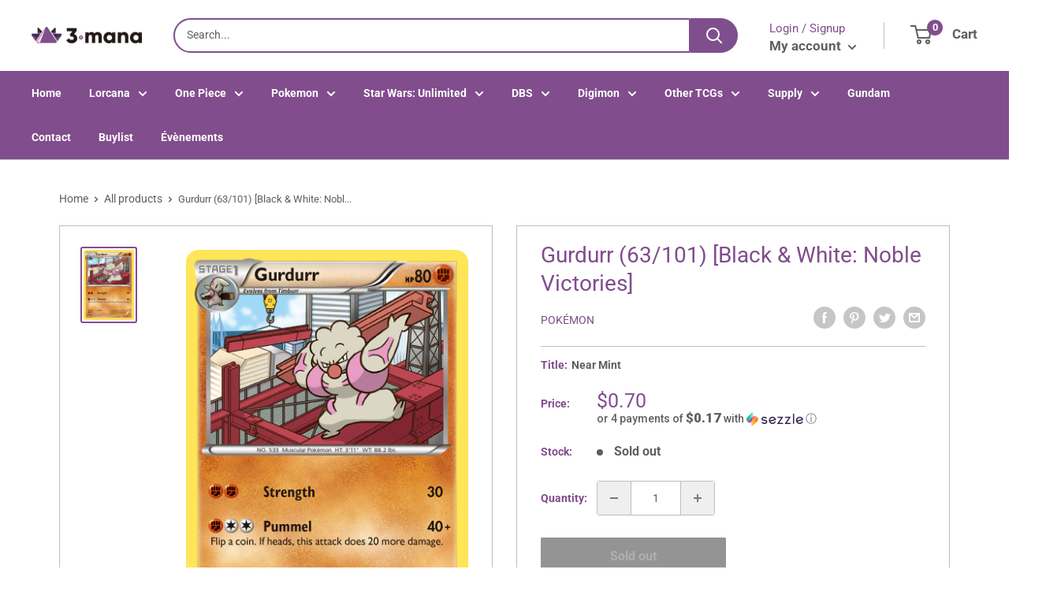

--- FILE ---
content_type: text/html; charset=utf-8
request_url: https://3mana.ca/products/gurdurr-63-101-black-white-noble-victories
body_size: 48781
content:
<!doctype html>
<html>

<head>
  <!-- Google Tag Manager -->
<script>(function(w,d,s,l,i){w[l]=w[l]||[];w[l].push({'gtm.start':
new Date().getTime(),event:'gtm.js'});var f=d.getElementsByTagName(s)[0],
j=d.createElement(s),dl=l!='dataLayer'?'&l='+l:'';j.async=true;j.src=
'https://www.googletagmanager.com/gtm.js?id='+i+dl;f.parentNode.insertBefore(j,f);
})(window,document,'script','dataLayer','GTM-TLSR6D3');</script>
<!-- End Google Tag Manager -->
    <title>Gurdurr (63/101) [Black &amp; White: Noble Victories]</title>
    <meta charset="utf-8">
    <meta content="IE=edge,chrome=1" http-equiv="X-UA-Compatible">
    <meta name="description" content="Set: Black &amp;amp; White: Noble Victories Type: Fighting Rarity: Uncommon Retreat cost: Colorless,Colorless,Colorless">
    <link rel="canonical" href="https://3mana.ca/products/gurdurr-63-101-black-white-noble-victories">
    
<meta property="og:site_name" content="3 Mana CA">
<meta property="og:url" content="https://3mana.ca/products/gurdurr-63-101-black-white-noble-victories">
<meta property="og:title" content="Gurdurr (63/101) [Black & White: Noble Victories]">
<meta property="og:type" content="product">
<meta property="og:description" content="Set: Black &amp;amp; White: Noble Victories Type: Fighting Rarity: Uncommon Retreat cost: Colorless,Colorless,Colorless"><meta property="og:price:amount" content="0.40">
  <meta property="og:price:currency" content="CAD"><meta property="og:image" content="http://3mana.ca/cdn/shop/products/2b22a93e-1c2f-4596-bf7d-b0a99ce25015_1024x1024.png?v=1638237487">
<meta property="og:image:secure_url" content="https://3mana.ca/cdn/shop/products/2b22a93e-1c2f-4596-bf7d-b0a99ce25015_1024x1024.png?v=1638237487">

<meta name="twitter:site" content="@">
<meta name="twitter:card" content="summary_large_image">
<meta name="twitter:title" content="Gurdurr (63/101) [Black & White: Noble Victories]">
<meta name="twitter:description" content="Set: Black &amp;amp; White: Noble Victories Type: Fighting Rarity: Uncommon Retreat cost: Colorless,Colorless,Colorless">
<meta name="twitter:image:width" content="480">
<meta name="twitter:image:height" content="480">
<meta name="twitter:image" content="http://3mana.ca/cdn/shop/products/2b22a93e-1c2f-4596-bf7d-b0a99ce25015_1024x1024.png?v=1638237487">

    <meta content="width=device-width,initial-scale=1,shrink-to-fit=no" name="viewport">

    <meta
        content="width=device-width, initial-scale=1, shrink-to-fit=no, minimum-scale=1.0, maximum-scale=1.0, user-scalable=no"
        name="viewport">
    <link rel="icon" href="//3mana.ca/cdn/shopifycloud/storefront/assets/no-image-100-2a702f30_small.gif" type="image/x-icon"> 

    <!-- anti-flicker snippet (recommended)  -->
    <style>
        .async-hide {
            opacity: 0 !important
        }
        #mobileNav {
        display: none;
      }
    </style>
        <!--[if (gt IE 9)|!(IE)]><!--><script src="//3mana.ca/cdn/shop/t/16/assets/vendor.js?v=42278694121249756641736364267"></script><!--<![endif]-->
    <!--[if lte IE 9]><script src="//3mana.ca/cdn/shop/t/16/assets/vendor.js?v=42278694121249756641736364267"></script><![endif]-->

    
<script defer
        type="text/javascript"> (function () { var css = document.createElement('link'); css.href = '//3mana.ca/cdn/shop/t/16/assets/mburger.css?v=85232341013250678261736364267'; css.rel = 'stylesheet'; css.type = 'text/css'; document.getElementsByTagName('head')[0].appendChild(css); })(); </script>

    <script defer src="//3mana.ca/cdn/shop/t/16/assets/mburger.js?v=29171411513169099261736364267"></script> 
     
       
    
    <link defer href="//3mana.ca/cdn/shop/t/16/assets/reset.css?v=153209702691340967971736364267" rel="stylesheet" type="text/css">
             
                        
                        <link href="//3mana.ca/cdn/shop/t/16/assets/theme3.css?v=66843976331667846081736364267" rel="stylesheet" type="text/css" media="all" />  
                         
               
            <link href="//3mana.ca/cdn/shop/t/16/assets/generic.css?v=112133886461976113351736364267" rel="stylesheet" type="text/css" />
    <script defer
        type="text/javascript"> (function () { var css = document.createElement('link'); css.href = '//3mana.ca/cdn/shop/t/16/assets/variables.css?v=108146437158924257461736364267'; css.rel = 'stylesheet'; css.type = 'text/css'; document.getElementsByTagName('head')[0].appendChild(css); })(); </script>
    <script defer
        type="text/javascript"> (function () { var css = document.createElement('link'); css.href = '//3mana.ca/cdn/shop/t/16/assets/advanced-search.scss.css?v=146926769050623578951736364267'; css.rel = 'stylesheet'; css.type = 'text/css'; document.getElementsByTagName('head')[0].appendChild(css); })(); </script>
        <script defer
        type="text/javascript"> (function () { var css = document.createElement('link'); css.href = 'https://cdn.jsdelivr.net/npm/toastify-js/src/toastify.min.css'; css.rel = 'stylesheet'; css.type = 'text/css'; document.getElementsByTagName('head')[0].appendChild(css); })(); </script><script defer
        type="text/javascript"> (function () { var css = document.createElement('link'); css.href = 'https://fonts.googleapis.com/css2?family=Roboto:ital,wght@0,400;0,500;0,700;0,900;1,400&display=swap'; css.rel = 'stylesheet'; css.type = 'text/css'; document.getElementsByTagName('head')[0].appendChild(css); })(); </script><script defer
        type="text/javascript"> (function () { var css = document.createElement('link'); css.href = 'https://pro.fontawesome.com/releases/v5.14.0/css/all.css'; css.rel = 'stylesheet'; css.type = 'text/css'; document.getElementsByTagName('head')[0].appendChild(css); })(); </script><script defer src="https://cdnjs.cloudflare.com/ajax/libs/jQuery.mmenu/8.5.20/mmenu.js"></script>

    <script defer
        type="text/javascript"> (function () { var css = document.createElement('link'); css.href = 'https://cdnjs.cloudflare.com/ajax/libs/jQuery.mmenu/8.5.14/mmenu.min.css'; css.rel = 'stylesheet'; css.type = 'text/css'; document.getElementsByTagName('head')[0].appendChild(css); })(); </script>
    
    <script>window.performance && window.performance.mark && window.performance.mark('shopify.content_for_header.start');</script><meta id="shopify-digital-wallet" name="shopify-digital-wallet" content="/61211246812/digital_wallets/dialog">
<meta name="shopify-checkout-api-token" content="f1bd2a21ef873430ee43e9f2dd8cd40d">
<meta id="in-context-paypal-metadata" data-shop-id="61211246812" data-venmo-supported="false" data-environment="production" data-locale="en_US" data-paypal-v4="true" data-currency="CAD">
<link rel="alternate" type="application/json+oembed" href="https://3mana.ca/products/gurdurr-63-101-black-white-noble-victories.oembed">
<script async="async" src="/checkouts/internal/preloads.js?locale=en-CA"></script>
<link rel="preconnect" href="https://shop.app" crossorigin="anonymous">
<script async="async" src="https://shop.app/checkouts/internal/preloads.js?locale=en-CA&shop_id=61211246812" crossorigin="anonymous"></script>
<script id="apple-pay-shop-capabilities" type="application/json">{"shopId":61211246812,"countryCode":"CA","currencyCode":"CAD","merchantCapabilities":["supports3DS"],"merchantId":"gid:\/\/shopify\/Shop\/61211246812","merchantName":"3 Mana CA","requiredBillingContactFields":["postalAddress","email"],"requiredShippingContactFields":["postalAddress","email"],"shippingType":"shipping","supportedNetworks":["visa","masterCard","amex","discover","interac","jcb"],"total":{"type":"pending","label":"3 Mana CA","amount":"1.00"},"shopifyPaymentsEnabled":true,"supportsSubscriptions":true}</script>
<script id="shopify-features" type="application/json">{"accessToken":"f1bd2a21ef873430ee43e9f2dd8cd40d","betas":["rich-media-storefront-analytics"],"domain":"3mana.ca","predictiveSearch":true,"shopId":61211246812,"locale":"en"}</script>
<script>var Shopify = Shopify || {};
Shopify.shop = "3-mana-ca.myshopify.com";
Shopify.locale = "en";
Shopify.currency = {"active":"CAD","rate":"1.0"};
Shopify.country = "CA";
Shopify.theme = {"name":"Copie de Copie de Copie de BinderPOS - Theme mo...","id":147995066588,"schema_name":"ChannelFireball","schema_version":"1.0.0","theme_store_id":null,"role":"main"};
Shopify.theme.handle = "null";
Shopify.theme.style = {"id":null,"handle":null};
Shopify.cdnHost = "3mana.ca/cdn";
Shopify.routes = Shopify.routes || {};
Shopify.routes.root = "/";</script>
<script type="module">!function(o){(o.Shopify=o.Shopify||{}).modules=!0}(window);</script>
<script>!function(o){function n(){var o=[];function n(){o.push(Array.prototype.slice.apply(arguments))}return n.q=o,n}var t=o.Shopify=o.Shopify||{};t.loadFeatures=n(),t.autoloadFeatures=n()}(window);</script>
<script>
  window.ShopifyPay = window.ShopifyPay || {};
  window.ShopifyPay.apiHost = "shop.app\/pay";
  window.ShopifyPay.redirectState = null;
</script>
<script id="shop-js-analytics" type="application/json">{"pageType":"product"}</script>
<script defer="defer" async type="module" src="//3mana.ca/cdn/shopifycloud/shop-js/modules/v2/client.init-shop-cart-sync_BT-GjEfc.en.esm.js"></script>
<script defer="defer" async type="module" src="//3mana.ca/cdn/shopifycloud/shop-js/modules/v2/chunk.common_D58fp_Oc.esm.js"></script>
<script defer="defer" async type="module" src="//3mana.ca/cdn/shopifycloud/shop-js/modules/v2/chunk.modal_xMitdFEc.esm.js"></script>
<script type="module">
  await import("//3mana.ca/cdn/shopifycloud/shop-js/modules/v2/client.init-shop-cart-sync_BT-GjEfc.en.esm.js");
await import("//3mana.ca/cdn/shopifycloud/shop-js/modules/v2/chunk.common_D58fp_Oc.esm.js");
await import("//3mana.ca/cdn/shopifycloud/shop-js/modules/v2/chunk.modal_xMitdFEc.esm.js");

  window.Shopify.SignInWithShop?.initShopCartSync?.({"fedCMEnabled":true,"windoidEnabled":true});

</script>
<script>
  window.Shopify = window.Shopify || {};
  if (!window.Shopify.featureAssets) window.Shopify.featureAssets = {};
  window.Shopify.featureAssets['shop-js'] = {"shop-cart-sync":["modules/v2/client.shop-cart-sync_DZOKe7Ll.en.esm.js","modules/v2/chunk.common_D58fp_Oc.esm.js","modules/v2/chunk.modal_xMitdFEc.esm.js"],"init-fed-cm":["modules/v2/client.init-fed-cm_B6oLuCjv.en.esm.js","modules/v2/chunk.common_D58fp_Oc.esm.js","modules/v2/chunk.modal_xMitdFEc.esm.js"],"shop-cash-offers":["modules/v2/client.shop-cash-offers_D2sdYoxE.en.esm.js","modules/v2/chunk.common_D58fp_Oc.esm.js","modules/v2/chunk.modal_xMitdFEc.esm.js"],"shop-login-button":["modules/v2/client.shop-login-button_QeVjl5Y3.en.esm.js","modules/v2/chunk.common_D58fp_Oc.esm.js","modules/v2/chunk.modal_xMitdFEc.esm.js"],"pay-button":["modules/v2/client.pay-button_DXTOsIq6.en.esm.js","modules/v2/chunk.common_D58fp_Oc.esm.js","modules/v2/chunk.modal_xMitdFEc.esm.js"],"shop-button":["modules/v2/client.shop-button_DQZHx9pm.en.esm.js","modules/v2/chunk.common_D58fp_Oc.esm.js","modules/v2/chunk.modal_xMitdFEc.esm.js"],"avatar":["modules/v2/client.avatar_BTnouDA3.en.esm.js"],"init-windoid":["modules/v2/client.init-windoid_CR1B-cfM.en.esm.js","modules/v2/chunk.common_D58fp_Oc.esm.js","modules/v2/chunk.modal_xMitdFEc.esm.js"],"init-shop-for-new-customer-accounts":["modules/v2/client.init-shop-for-new-customer-accounts_C_vY_xzh.en.esm.js","modules/v2/client.shop-login-button_QeVjl5Y3.en.esm.js","modules/v2/chunk.common_D58fp_Oc.esm.js","modules/v2/chunk.modal_xMitdFEc.esm.js"],"init-shop-email-lookup-coordinator":["modules/v2/client.init-shop-email-lookup-coordinator_BI7n9ZSv.en.esm.js","modules/v2/chunk.common_D58fp_Oc.esm.js","modules/v2/chunk.modal_xMitdFEc.esm.js"],"init-shop-cart-sync":["modules/v2/client.init-shop-cart-sync_BT-GjEfc.en.esm.js","modules/v2/chunk.common_D58fp_Oc.esm.js","modules/v2/chunk.modal_xMitdFEc.esm.js"],"shop-toast-manager":["modules/v2/client.shop-toast-manager_DiYdP3xc.en.esm.js","modules/v2/chunk.common_D58fp_Oc.esm.js","modules/v2/chunk.modal_xMitdFEc.esm.js"],"init-customer-accounts":["modules/v2/client.init-customer-accounts_D9ZNqS-Q.en.esm.js","modules/v2/client.shop-login-button_QeVjl5Y3.en.esm.js","modules/v2/chunk.common_D58fp_Oc.esm.js","modules/v2/chunk.modal_xMitdFEc.esm.js"],"init-customer-accounts-sign-up":["modules/v2/client.init-customer-accounts-sign-up_iGw4briv.en.esm.js","modules/v2/client.shop-login-button_QeVjl5Y3.en.esm.js","modules/v2/chunk.common_D58fp_Oc.esm.js","modules/v2/chunk.modal_xMitdFEc.esm.js"],"shop-follow-button":["modules/v2/client.shop-follow-button_CqMgW2wH.en.esm.js","modules/v2/chunk.common_D58fp_Oc.esm.js","modules/v2/chunk.modal_xMitdFEc.esm.js"],"checkout-modal":["modules/v2/client.checkout-modal_xHeaAweL.en.esm.js","modules/v2/chunk.common_D58fp_Oc.esm.js","modules/v2/chunk.modal_xMitdFEc.esm.js"],"shop-login":["modules/v2/client.shop-login_D91U-Q7h.en.esm.js","modules/v2/chunk.common_D58fp_Oc.esm.js","modules/v2/chunk.modal_xMitdFEc.esm.js"],"lead-capture":["modules/v2/client.lead-capture_BJmE1dJe.en.esm.js","modules/v2/chunk.common_D58fp_Oc.esm.js","modules/v2/chunk.modal_xMitdFEc.esm.js"],"payment-terms":["modules/v2/client.payment-terms_Ci9AEqFq.en.esm.js","modules/v2/chunk.common_D58fp_Oc.esm.js","modules/v2/chunk.modal_xMitdFEc.esm.js"]};
</script>
<script>(function() {
  var isLoaded = false;
  function asyncLoad() {
    if (isLoaded) return;
    isLoaded = true;
    var urls = ["https:\/\/app.binderpos.com\/external\/shopify\/storeCredit\/script?shop=3-mana-ca.myshopify.com","https:\/\/app.binderpos.com\/external\/shopify\/buylist\/script?shop=3-mana-ca.myshopify.com","https:\/\/cloudsearch-1f874.kxcdn.com\/shopify.js?srp=\/a\/search\u0026filtersEnabled=1\u0026markets=1\u0026shop=3-mana-ca.myshopify.com","https:\/\/inffuse.eventscalendar.co\/\/plugins\/shopify\/loader.js?app=calendar\u0026shop=3-mana-ca.myshopify.com\u0026shop=3-mana-ca.myshopify.com"];
    for (var i = 0; i < urls.length; i++) {
      var s = document.createElement('script');
      s.type = 'text/javascript';
      s.async = true;
      s.src = urls[i];
      var x = document.getElementsByTagName('script')[0];
      x.parentNode.insertBefore(s, x);
    }
  };
  if(window.attachEvent) {
    window.attachEvent('onload', asyncLoad);
  } else {
    window.addEventListener('load', asyncLoad, false);
  }
})();</script>
<script id="__st">var __st={"a":61211246812,"offset":-18000,"reqid":"a1f93d13-f6b6-48bc-826b-c01b7c012e1a-1769261757","pageurl":"3mana.ca\/products\/gurdurr-63-101-black-white-noble-victories","u":"170ed58781a7","p":"product","rtyp":"product","rid":7466185031900};</script>
<script>window.ShopifyPaypalV4VisibilityTracking = true;</script>
<script id="captcha-bootstrap">!function(){'use strict';const t='contact',e='account',n='new_comment',o=[[t,t],['blogs',n],['comments',n],[t,'customer']],c=[[e,'customer_login'],[e,'guest_login'],[e,'recover_customer_password'],[e,'create_customer']],r=t=>t.map((([t,e])=>`form[action*='/${t}']:not([data-nocaptcha='true']) input[name='form_type'][value='${e}']`)).join(','),a=t=>()=>t?[...document.querySelectorAll(t)].map((t=>t.form)):[];function s(){const t=[...o],e=r(t);return a(e)}const i='password',u='form_key',d=['recaptcha-v3-token','g-recaptcha-response','h-captcha-response',i],f=()=>{try{return window.sessionStorage}catch{return}},m='__shopify_v',_=t=>t.elements[u];function p(t,e,n=!1){try{const o=window.sessionStorage,c=JSON.parse(o.getItem(e)),{data:r}=function(t){const{data:e,action:n}=t;return t[m]||n?{data:e,action:n}:{data:t,action:n}}(c);for(const[e,n]of Object.entries(r))t.elements[e]&&(t.elements[e].value=n);n&&o.removeItem(e)}catch(o){console.error('form repopulation failed',{error:o})}}const l='form_type',E='cptcha';function T(t){t.dataset[E]=!0}const w=window,h=w.document,L='Shopify',v='ce_forms',y='captcha';let A=!1;((t,e)=>{const n=(g='f06e6c50-85a8-45c8-87d0-21a2b65856fe',I='https://cdn.shopify.com/shopifycloud/storefront-forms-hcaptcha/ce_storefront_forms_captcha_hcaptcha.v1.5.2.iife.js',D={infoText:'Protected by hCaptcha',privacyText:'Privacy',termsText:'Terms'},(t,e,n)=>{const o=w[L][v],c=o.bindForm;if(c)return c(t,g,e,D).then(n);var r;o.q.push([[t,g,e,D],n]),r=I,A||(h.body.append(Object.assign(h.createElement('script'),{id:'captcha-provider',async:!0,src:r})),A=!0)});var g,I,D;w[L]=w[L]||{},w[L][v]=w[L][v]||{},w[L][v].q=[],w[L][y]=w[L][y]||{},w[L][y].protect=function(t,e){n(t,void 0,e),T(t)},Object.freeze(w[L][y]),function(t,e,n,w,h,L){const[v,y,A,g]=function(t,e,n){const i=e?o:[],u=t?c:[],d=[...i,...u],f=r(d),m=r(i),_=r(d.filter((([t,e])=>n.includes(e))));return[a(f),a(m),a(_),s()]}(w,h,L),I=t=>{const e=t.target;return e instanceof HTMLFormElement?e:e&&e.form},D=t=>v().includes(t);t.addEventListener('submit',(t=>{const e=I(t);if(!e)return;const n=D(e)&&!e.dataset.hcaptchaBound&&!e.dataset.recaptchaBound,o=_(e),c=g().includes(e)&&(!o||!o.value);(n||c)&&t.preventDefault(),c&&!n&&(function(t){try{if(!f())return;!function(t){const e=f();if(!e)return;const n=_(t);if(!n)return;const o=n.value;o&&e.removeItem(o)}(t);const e=Array.from(Array(32),(()=>Math.random().toString(36)[2])).join('');!function(t,e){_(t)||t.append(Object.assign(document.createElement('input'),{type:'hidden',name:u})),t.elements[u].value=e}(t,e),function(t,e){const n=f();if(!n)return;const o=[...t.querySelectorAll(`input[type='${i}']`)].map((({name:t})=>t)),c=[...d,...o],r={};for(const[a,s]of new FormData(t).entries())c.includes(a)||(r[a]=s);n.setItem(e,JSON.stringify({[m]:1,action:t.action,data:r}))}(t,e)}catch(e){console.error('failed to persist form',e)}}(e),e.submit())}));const S=(t,e)=>{t&&!t.dataset[E]&&(n(t,e.some((e=>e===t))),T(t))};for(const o of['focusin','change'])t.addEventListener(o,(t=>{const e=I(t);D(e)&&S(e,y())}));const B=e.get('form_key'),M=e.get(l),P=B&&M;t.addEventListener('DOMContentLoaded',(()=>{const t=y();if(P)for(const e of t)e.elements[l].value===M&&p(e,B);[...new Set([...A(),...v().filter((t=>'true'===t.dataset.shopifyCaptcha))])].forEach((e=>S(e,t)))}))}(h,new URLSearchParams(w.location.search),n,t,e,['guest_login'])})(!0,!0)}();</script>
<script integrity="sha256-4kQ18oKyAcykRKYeNunJcIwy7WH5gtpwJnB7kiuLZ1E=" data-source-attribution="shopify.loadfeatures" defer="defer" src="//3mana.ca/cdn/shopifycloud/storefront/assets/storefront/load_feature-a0a9edcb.js" crossorigin="anonymous"></script>
<script crossorigin="anonymous" defer="defer" src="//3mana.ca/cdn/shopifycloud/storefront/assets/shopify_pay/storefront-65b4c6d7.js?v=20250812"></script>
<script data-source-attribution="shopify.dynamic_checkout.dynamic.init">var Shopify=Shopify||{};Shopify.PaymentButton=Shopify.PaymentButton||{isStorefrontPortableWallets:!0,init:function(){window.Shopify.PaymentButton.init=function(){};var t=document.createElement("script");t.src="https://3mana.ca/cdn/shopifycloud/portable-wallets/latest/portable-wallets.en.js",t.type="module",document.head.appendChild(t)}};
</script>
<script data-source-attribution="shopify.dynamic_checkout.buyer_consent">
  function portableWalletsHideBuyerConsent(e){var t=document.getElementById("shopify-buyer-consent"),n=document.getElementById("shopify-subscription-policy-button");t&&n&&(t.classList.add("hidden"),t.setAttribute("aria-hidden","true"),n.removeEventListener("click",e))}function portableWalletsShowBuyerConsent(e){var t=document.getElementById("shopify-buyer-consent"),n=document.getElementById("shopify-subscription-policy-button");t&&n&&(t.classList.remove("hidden"),t.removeAttribute("aria-hidden"),n.addEventListener("click",e))}window.Shopify?.PaymentButton&&(window.Shopify.PaymentButton.hideBuyerConsent=portableWalletsHideBuyerConsent,window.Shopify.PaymentButton.showBuyerConsent=portableWalletsShowBuyerConsent);
</script>
<script>
  function portableWalletsCleanup(e){e&&e.src&&console.error("Failed to load portable wallets script "+e.src);var t=document.querySelectorAll("shopify-accelerated-checkout .shopify-payment-button__skeleton, shopify-accelerated-checkout-cart .wallet-cart-button__skeleton"),e=document.getElementById("shopify-buyer-consent");for(let e=0;e<t.length;e++)t[e].remove();e&&e.remove()}function portableWalletsNotLoadedAsModule(e){e instanceof ErrorEvent&&"string"==typeof e.message&&e.message.includes("import.meta")&&"string"==typeof e.filename&&e.filename.includes("portable-wallets")&&(window.removeEventListener("error",portableWalletsNotLoadedAsModule),window.Shopify.PaymentButton.failedToLoad=e,"loading"===document.readyState?document.addEventListener("DOMContentLoaded",window.Shopify.PaymentButton.init):window.Shopify.PaymentButton.init())}window.addEventListener("error",portableWalletsNotLoadedAsModule);
</script>

<script type="module" src="https://3mana.ca/cdn/shopifycloud/portable-wallets/latest/portable-wallets.en.js" onError="portableWalletsCleanup(this)" crossorigin="anonymous"></script>
<script nomodule>
  document.addEventListener("DOMContentLoaded", portableWalletsCleanup);
</script>

<link id="shopify-accelerated-checkout-styles" rel="stylesheet" media="screen" href="https://3mana.ca/cdn/shopifycloud/portable-wallets/latest/accelerated-checkout-backwards-compat.css" crossorigin="anonymous">
<style id="shopify-accelerated-checkout-cart">
        #shopify-buyer-consent {
  margin-top: 1em;
  display: inline-block;
  width: 100%;
}

#shopify-buyer-consent.hidden {
  display: none;
}

#shopify-subscription-policy-button {
  background: none;
  border: none;
  padding: 0;
  text-decoration: underline;
  font-size: inherit;
  cursor: pointer;
}

#shopify-subscription-policy-button::before {
  box-shadow: none;
}

      </style>

<script>window.performance && window.performance.mark && window.performance.mark('shopify.content_for_header.end');</script>

    <!-- Header hook for plugins --><script src="https://ajax.googleapis.com/ajax/libs/jquery/3.5.1/jquery.min.js"></script>

    <script src="//3mana.ca/cdn/shopifycloud/storefront/assets/themes_support/api.jquery-7ab1a3a4.js" type="text/javascript"></script>
    <script src="//3mana.ca/cdn/s/javascripts/currencies.js" type="text/javascript"></script>
<link defer rel="stylesheet" href="https://unpkg.com/flickity@2/dist/flickity.min.css">
    <script src="//3mana.ca/cdn/shopifycloud/storefront/assets/themes_support/option_selection-b017cd28.js" type="text/javascript"></script>

    <script defer
        type="text/javascript"> (function () { var css = document.createElement('link'); css.href = '//3mana.ca/cdn/shop/t/16/assets/animations.css?v=137973300766071970631736364267'; css.rel = 'stylesheet'; css.type = 'text/css'; document.getElementsByTagName('head')[0].appendChild(css); })(); </script>
    <script defer
        type="text/javascript"> (function () { var css = document.createElement('link'); css.href = '//3mana.ca/cdn/shop/t/16/assets/loader.css?v=102325571689108952331736364267'; css.rel = 'stylesheet'; css.type = 'text/css'; document.getElementsByTagName('head')[0].appendChild(css); })(); </script>
    <script src="//3mana.ca/cdn/shop/t/16/assets/theme.js?v=113139683341174349581736364267" defer></script>
    
  <script type="application/ld+json">
  {
    "@context": "http://schema.org",
    "@type": "Product",
    "offers": [{
          "@type": "Offer",
          "name": "Near Mint",
          "availability":"https://schema.org/OutOfStock",
          "price": 0.7,
          "priceCurrency": "CAD",
          "priceValidUntil": "2026-02-03","sku": "pkm-4199-NH-1","url": "/products/gurdurr-63-101-black-white-noble-victories?variant=42114659385564"
        },
{
          "@type": "Offer",
          "name": "Lightly Played",
          "availability":"https://schema.org/OutOfStock",
          "price": 0.6,
          "priceCurrency": "CAD",
          "priceValidUntil": "2026-02-03","sku": "pkm-4199-NH-2","url": "/products/gurdurr-63-101-black-white-noble-victories?variant=42114659418332"
        },
{
          "@type": "Offer",
          "name": "Moderately Played",
          "availability":"https://schema.org/OutOfStock",
          "price": 0.5,
          "priceCurrency": "CAD",
          "priceValidUntil": "2026-02-03","sku": "pkm-4199-NH-3","url": "/products/gurdurr-63-101-black-white-noble-victories?variant=42114659451100"
        },
{
          "@type": "Offer",
          "name": "Heavily Played",
          "availability":"https://schema.org/OutOfStock",
          "price": 0.5,
          "priceCurrency": "CAD",
          "priceValidUntil": "2026-02-03","sku": "pkm-4199-NH-4","url": "/products/gurdurr-63-101-black-white-noble-victories?variant=42114659483868"
        },
{
          "@type": "Offer",
          "name": "Damaged",
          "availability":"https://schema.org/OutOfStock",
          "price": 0.4,
          "priceCurrency": "CAD",
          "priceValidUntil": "2026-02-03","sku": "pkm-4199-NH-5","url": "/products/gurdurr-63-101-black-white-noble-victories?variant=42114659516636"
        },
{
          "@type": "Offer",
          "name": "Near Mint Reverse Holofoil",
          "availability":"https://schema.org/OutOfStock",
          "price": 2.1,
          "priceCurrency": "CAD",
          "priceValidUntil": "2026-02-03","sku": "pkm-4199-RH-1","url": "/products/gurdurr-63-101-black-white-noble-victories?variant=42114659549404"
        },
{
          "@type": "Offer",
          "name": "Lightly Played Reverse Holofoil",
          "availability":"https://schema.org/OutOfStock",
          "price": 1.7,
          "priceCurrency": "CAD",
          "priceValidUntil": "2026-02-03","sku": "pkm-4199-RH-2","url": "/products/gurdurr-63-101-black-white-noble-victories?variant=42114659582172"
        },
{
          "@type": "Offer",
          "name": "Moderately Played Reverse Holofoil",
          "availability":"https://schema.org/OutOfStock",
          "price": 1.5,
          "priceCurrency": "CAD",
          "priceValidUntil": "2026-02-03","sku": "pkm-4199-RH-3","url": "/products/gurdurr-63-101-black-white-noble-victories?variant=42114659614940"
        },
{
          "@type": "Offer",
          "name": "Heavily Played Reverse Holofoil",
          "availability":"https://schema.org/OutOfStock",
          "price": 1.3,
          "priceCurrency": "CAD",
          "priceValidUntil": "2026-02-03","sku": "pkm-4199-RH-4","url": "/products/gurdurr-63-101-black-white-noble-victories?variant=42114659647708"
        },
{
          "@type": "Offer",
          "name": "Damaged Reverse Holofoil",
          "availability":"https://schema.org/OutOfStock",
          "price": 1.0,
          "priceCurrency": "CAD",
          "priceValidUntil": "2026-02-03","sku": "pkm-4199-RH-5","url": "/products/gurdurr-63-101-black-white-noble-victories?variant=42114659680476"
        }
],
    "brand": {
      "name": "Pokémon"
    },
    "name": "Gurdurr (63\/101) [Black \u0026 White: Noble Victories]",
    "description": "\n\n      \n          Set:\n          Black \u0026amp; White: Noble Victories\n      \n      \n          Type:\n          Fighting\n      \n      \n          Rarity:\n          Uncommon\n      \n      \n          Retreat cost:\n          Colorless,Colorless,Colorless\n      \n\n\n\n\n\n\n\n\n\n\n\n",
    "category": "Pokemon Single",
    "url": "/products/gurdurr-63-101-black-white-noble-victories",
    "sku": "pkm-4199-NH-1",
    "image": {
      "@type": "ImageObject",
      "url": "https://3mana.ca/cdn/shop/products/2b22a93e-1c2f-4596-bf7d-b0a99ce25015_1024x.png?v=1638237487",
      "image": "https://3mana.ca/cdn/shop/products/2b22a93e-1c2f-4596-bf7d-b0a99ce25015_1024x.png?v=1638237487",
      "name": "Gurdurr (63\/101) [Black \u0026 White: Noble Victories]",
      "width": "1024",
      "height": "1024"
    }
  }
  </script>



  <script type="application/ld+json">
  {
    "@context": "http://schema.org",
    "@type": "BreadcrumbList",
  "itemListElement": [{
      "@type": "ListItem",
      "position": 1,
      "name": "Home",
      "item": "https://3mana.ca"
    },{
          "@type": "ListItem",
          "position": 2,
          "name": "Gurdurr (63\/101) [Black \u0026 White: Noble Victories]",
          "item": "https://3mana.ca/products/gurdurr-63-101-black-white-noble-victories"
        }]
  }
  </script>

<script>
        // This allows to expose several variables to the global scope, to be used in scripts
        window.theme = {
          pageType: "product",
          cartCount: 0,
          moneyFormat: "${{amount}}",
          moneyWithCurrencyFormat: "${{amount}} CAD",
          showDiscount: true,
          discountMode: "saving",
          searchMode: "product,article,page",
          cartType: "message",
          permanentDomain: "3-mana-ca.myshopify.com",
          themeChoice: "Theme_Three"
        };
  
        window.routes = {
          rootUrl: "\/",
          rootUrlWithoutSlash: '',
          cartUrl: "\/cart",
          cartAddUrl: "\/cart\/add",
          cartChangeUrl: "\/cart\/change",
          searchUrl: "\/search",
          productRecommendationsUrl: "\/recommendations\/products"
        };
  
        window.languages = {
          productRegularPrice: "Regular price",
          productSalePrice: "Sale price",
          collectionOnSaleLabel: "Save {{savings}}",
          productFormUnavailable: "Unavailable",
          productFormAddToCart: "Add to cart",
          productFormSoldOut: "Sold out",
          productAdded: "Product has been added to your cart",
          productAddedShort: "Added!",
          shippingEstimatorNoResults: "No shipping could be found for your address.",
          shippingEstimatorOneResult: "There is one shipping rate for your address:",
          shippingEstimatorMultipleResults: "There are {{count}} shipping rates for your address:",
          shippingEstimatorErrors: "There are some errors:"
        };
  
        window.lazySizesConfig = {
          loadHidden: false,
          hFac: 0.8,
          expFactor: 3,
          customMedia: {
            '--phone': '(max-width: 640px)',
            '--tablet': '(min-width: 641px) and (max-width: 1023px)',
            '--lap': '(min-width: 1024px)'
          }
        };
  
        document.documentElement.className = document.documentElement.className.replace('no-js', 'js');
      </script>
       <script src="//3mana.ca/cdn/shop/t/16/assets/application.js?v=174537952606278509111736364267"></script><script>
        let binderWishlist = null;
    </script>
    <link defer href="//3mana.ca/cdn/shop/t/16/assets/predictive.css?v=61470043578092285361736364267" rel="stylesheet" type="text/css">
    <script src="//3mana.ca/cdn/shop/t/16/assets/predictiveSearch.js?v=19211658746002708171736364267" type="text/javascript"></script>
    <script src="//3mana.ca/cdn/shop/t/16/assets/custom.js?v=111603181540343972631736364267" type="text/javascript"></script>
    <link href="//3mana.ca/cdn/shop/t/16/assets/sq-app.min.css?v=72680715935415953941736364267" rel="stylesheet" type="text/css" media="all" />

<script type="module" src="//3mana.ca/cdn/shop/t/16/assets/sq-app.min.js?v=8963960701688194551736364267" async></script> <!-- BEGIN app block: shopify://apps/url-shortener-snipit/blocks/url-short-link-block/e50eee04-a77f-480d-bd69-88b97c253988 -->

<script type="text/javascript" async src="https://app.identixweb.com/url-short-link-generator/assets/js/url-short-link.js"></script>
<script>console.log('new versions url shortlink ::----- 1')</script>







<!-- END app block --><link href="https://monorail-edge.shopifysvc.com" rel="dns-prefetch">
<script>(function(){if ("sendBeacon" in navigator && "performance" in window) {try {var session_token_from_headers = performance.getEntriesByType('navigation')[0].serverTiming.find(x => x.name == '_s').description;} catch {var session_token_from_headers = undefined;}var session_cookie_matches = document.cookie.match(/_shopify_s=([^;]*)/);var session_token_from_cookie = session_cookie_matches && session_cookie_matches.length === 2 ? session_cookie_matches[1] : "";var session_token = session_token_from_headers || session_token_from_cookie || "";function handle_abandonment_event(e) {var entries = performance.getEntries().filter(function(entry) {return /monorail-edge.shopifysvc.com/.test(entry.name);});if (!window.abandonment_tracked && entries.length === 0) {window.abandonment_tracked = true;var currentMs = Date.now();var navigation_start = performance.timing.navigationStart;var payload = {shop_id: 61211246812,url: window.location.href,navigation_start,duration: currentMs - navigation_start,session_token,page_type: "product"};window.navigator.sendBeacon("https://monorail-edge.shopifysvc.com/v1/produce", JSON.stringify({schema_id: "online_store_buyer_site_abandonment/1.1",payload: payload,metadata: {event_created_at_ms: currentMs,event_sent_at_ms: currentMs}}));}}window.addEventListener('pagehide', handle_abandonment_event);}}());</script>
<script id="web-pixels-manager-setup">(function e(e,d,r,n,o){if(void 0===o&&(o={}),!Boolean(null===(a=null===(i=window.Shopify)||void 0===i?void 0:i.analytics)||void 0===a?void 0:a.replayQueue)){var i,a;window.Shopify=window.Shopify||{};var t=window.Shopify;t.analytics=t.analytics||{};var s=t.analytics;s.replayQueue=[],s.publish=function(e,d,r){return s.replayQueue.push([e,d,r]),!0};try{self.performance.mark("wpm:start")}catch(e){}var l=function(){var e={modern:/Edge?\/(1{2}[4-9]|1[2-9]\d|[2-9]\d{2}|\d{4,})\.\d+(\.\d+|)|Firefox\/(1{2}[4-9]|1[2-9]\d|[2-9]\d{2}|\d{4,})\.\d+(\.\d+|)|Chrom(ium|e)\/(9{2}|\d{3,})\.\d+(\.\d+|)|(Maci|X1{2}).+ Version\/(15\.\d+|(1[6-9]|[2-9]\d|\d{3,})\.\d+)([,.]\d+|)( \(\w+\)|)( Mobile\/\w+|) Safari\/|Chrome.+OPR\/(9{2}|\d{3,})\.\d+\.\d+|(CPU[ +]OS|iPhone[ +]OS|CPU[ +]iPhone|CPU IPhone OS|CPU iPad OS)[ +]+(15[._]\d+|(1[6-9]|[2-9]\d|\d{3,})[._]\d+)([._]\d+|)|Android:?[ /-](13[3-9]|1[4-9]\d|[2-9]\d{2}|\d{4,})(\.\d+|)(\.\d+|)|Android.+Firefox\/(13[5-9]|1[4-9]\d|[2-9]\d{2}|\d{4,})\.\d+(\.\d+|)|Android.+Chrom(ium|e)\/(13[3-9]|1[4-9]\d|[2-9]\d{2}|\d{4,})\.\d+(\.\d+|)|SamsungBrowser\/([2-9]\d|\d{3,})\.\d+/,legacy:/Edge?\/(1[6-9]|[2-9]\d|\d{3,})\.\d+(\.\d+|)|Firefox\/(5[4-9]|[6-9]\d|\d{3,})\.\d+(\.\d+|)|Chrom(ium|e)\/(5[1-9]|[6-9]\d|\d{3,})\.\d+(\.\d+|)([\d.]+$|.*Safari\/(?![\d.]+ Edge\/[\d.]+$))|(Maci|X1{2}).+ Version\/(10\.\d+|(1[1-9]|[2-9]\d|\d{3,})\.\d+)([,.]\d+|)( \(\w+\)|)( Mobile\/\w+|) Safari\/|Chrome.+OPR\/(3[89]|[4-9]\d|\d{3,})\.\d+\.\d+|(CPU[ +]OS|iPhone[ +]OS|CPU[ +]iPhone|CPU IPhone OS|CPU iPad OS)[ +]+(10[._]\d+|(1[1-9]|[2-9]\d|\d{3,})[._]\d+)([._]\d+|)|Android:?[ /-](13[3-9]|1[4-9]\d|[2-9]\d{2}|\d{4,})(\.\d+|)(\.\d+|)|Mobile Safari.+OPR\/([89]\d|\d{3,})\.\d+\.\d+|Android.+Firefox\/(13[5-9]|1[4-9]\d|[2-9]\d{2}|\d{4,})\.\d+(\.\d+|)|Android.+Chrom(ium|e)\/(13[3-9]|1[4-9]\d|[2-9]\d{2}|\d{4,})\.\d+(\.\d+|)|Android.+(UC? ?Browser|UCWEB|U3)[ /]?(15\.([5-9]|\d{2,})|(1[6-9]|[2-9]\d|\d{3,})\.\d+)\.\d+|SamsungBrowser\/(5\.\d+|([6-9]|\d{2,})\.\d+)|Android.+MQ{2}Browser\/(14(\.(9|\d{2,})|)|(1[5-9]|[2-9]\d|\d{3,})(\.\d+|))(\.\d+|)|K[Aa][Ii]OS\/(3\.\d+|([4-9]|\d{2,})\.\d+)(\.\d+|)/},d=e.modern,r=e.legacy,n=navigator.userAgent;return n.match(d)?"modern":n.match(r)?"legacy":"unknown"}(),u="modern"===l?"modern":"legacy",c=(null!=n?n:{modern:"",legacy:""})[u],f=function(e){return[e.baseUrl,"/wpm","/b",e.hashVersion,"modern"===e.buildTarget?"m":"l",".js"].join("")}({baseUrl:d,hashVersion:r,buildTarget:u}),m=function(e){var d=e.version,r=e.bundleTarget,n=e.surface,o=e.pageUrl,i=e.monorailEndpoint;return{emit:function(e){var a=e.status,t=e.errorMsg,s=(new Date).getTime(),l=JSON.stringify({metadata:{event_sent_at_ms:s},events:[{schema_id:"web_pixels_manager_load/3.1",payload:{version:d,bundle_target:r,page_url:o,status:a,surface:n,error_msg:t},metadata:{event_created_at_ms:s}}]});if(!i)return console&&console.warn&&console.warn("[Web Pixels Manager] No Monorail endpoint provided, skipping logging."),!1;try{return self.navigator.sendBeacon.bind(self.navigator)(i,l)}catch(e){}var u=new XMLHttpRequest;try{return u.open("POST",i,!0),u.setRequestHeader("Content-Type","text/plain"),u.send(l),!0}catch(e){return console&&console.warn&&console.warn("[Web Pixels Manager] Got an unhandled error while logging to Monorail."),!1}}}}({version:r,bundleTarget:l,surface:e.surface,pageUrl:self.location.href,monorailEndpoint:e.monorailEndpoint});try{o.browserTarget=l,function(e){var d=e.src,r=e.async,n=void 0===r||r,o=e.onload,i=e.onerror,a=e.sri,t=e.scriptDataAttributes,s=void 0===t?{}:t,l=document.createElement("script"),u=document.querySelector("head"),c=document.querySelector("body");if(l.async=n,l.src=d,a&&(l.integrity=a,l.crossOrigin="anonymous"),s)for(var f in s)if(Object.prototype.hasOwnProperty.call(s,f))try{l.dataset[f]=s[f]}catch(e){}if(o&&l.addEventListener("load",o),i&&l.addEventListener("error",i),u)u.appendChild(l);else{if(!c)throw new Error("Did not find a head or body element to append the script");c.appendChild(l)}}({src:f,async:!0,onload:function(){if(!function(){var e,d;return Boolean(null===(d=null===(e=window.Shopify)||void 0===e?void 0:e.analytics)||void 0===d?void 0:d.initialized)}()){var d=window.webPixelsManager.init(e)||void 0;if(d){var r=window.Shopify.analytics;r.replayQueue.forEach((function(e){var r=e[0],n=e[1],o=e[2];d.publishCustomEvent(r,n,o)})),r.replayQueue=[],r.publish=d.publishCustomEvent,r.visitor=d.visitor,r.initialized=!0}}},onerror:function(){return m.emit({status:"failed",errorMsg:"".concat(f," has failed to load")})},sri:function(e){var d=/^sha384-[A-Za-z0-9+/=]+$/;return"string"==typeof e&&d.test(e)}(c)?c:"",scriptDataAttributes:o}),m.emit({status:"loading"})}catch(e){m.emit({status:"failed",errorMsg:(null==e?void 0:e.message)||"Unknown error"})}}})({shopId: 61211246812,storefrontBaseUrl: "https://3mana.ca",extensionsBaseUrl: "https://extensions.shopifycdn.com/cdn/shopifycloud/web-pixels-manager",monorailEndpoint: "https://monorail-edge.shopifysvc.com/unstable/produce_batch",surface: "storefront-renderer",enabledBetaFlags: ["2dca8a86"],webPixelsConfigList: [{"id":"shopify-app-pixel","configuration":"{}","eventPayloadVersion":"v1","runtimeContext":"STRICT","scriptVersion":"0450","apiClientId":"shopify-pixel","type":"APP","privacyPurposes":["ANALYTICS","MARKETING"]},{"id":"shopify-custom-pixel","eventPayloadVersion":"v1","runtimeContext":"LAX","scriptVersion":"0450","apiClientId":"shopify-pixel","type":"CUSTOM","privacyPurposes":["ANALYTICS","MARKETING"]}],isMerchantRequest: false,initData: {"shop":{"name":"3 Mana CA","paymentSettings":{"currencyCode":"CAD"},"myshopifyDomain":"3-mana-ca.myshopify.com","countryCode":"CA","storefrontUrl":"https:\/\/3mana.ca"},"customer":null,"cart":null,"checkout":null,"productVariants":[{"price":{"amount":0.7,"currencyCode":"CAD"},"product":{"title":"Gurdurr (63\/101) [Black \u0026 White: Noble Victories]","vendor":"Pokémon","id":"7466185031900","untranslatedTitle":"Gurdurr (63\/101) [Black \u0026 White: Noble Victories]","url":"\/products\/gurdurr-63-101-black-white-noble-victories","type":"Pokemon Single"},"id":"42114659385564","image":{"src":"\/\/3mana.ca\/cdn\/shop\/products\/2b22a93e-1c2f-4596-bf7d-b0a99ce25015.png?v=1638237487"},"sku":"pkm-4199-NH-1","title":"Near Mint","untranslatedTitle":"Near Mint"},{"price":{"amount":0.6,"currencyCode":"CAD"},"product":{"title":"Gurdurr (63\/101) [Black \u0026 White: Noble Victories]","vendor":"Pokémon","id":"7466185031900","untranslatedTitle":"Gurdurr (63\/101) [Black \u0026 White: Noble Victories]","url":"\/products\/gurdurr-63-101-black-white-noble-victories","type":"Pokemon Single"},"id":"42114659418332","image":{"src":"\/\/3mana.ca\/cdn\/shop\/products\/2b22a93e-1c2f-4596-bf7d-b0a99ce25015.png?v=1638237487"},"sku":"pkm-4199-NH-2","title":"Lightly Played","untranslatedTitle":"Lightly Played"},{"price":{"amount":0.5,"currencyCode":"CAD"},"product":{"title":"Gurdurr (63\/101) [Black \u0026 White: Noble Victories]","vendor":"Pokémon","id":"7466185031900","untranslatedTitle":"Gurdurr (63\/101) [Black \u0026 White: Noble Victories]","url":"\/products\/gurdurr-63-101-black-white-noble-victories","type":"Pokemon Single"},"id":"42114659451100","image":{"src":"\/\/3mana.ca\/cdn\/shop\/products\/2b22a93e-1c2f-4596-bf7d-b0a99ce25015.png?v=1638237487"},"sku":"pkm-4199-NH-3","title":"Moderately Played","untranslatedTitle":"Moderately Played"},{"price":{"amount":0.5,"currencyCode":"CAD"},"product":{"title":"Gurdurr (63\/101) [Black \u0026 White: Noble Victories]","vendor":"Pokémon","id":"7466185031900","untranslatedTitle":"Gurdurr (63\/101) [Black \u0026 White: Noble Victories]","url":"\/products\/gurdurr-63-101-black-white-noble-victories","type":"Pokemon Single"},"id":"42114659483868","image":{"src":"\/\/3mana.ca\/cdn\/shop\/products\/2b22a93e-1c2f-4596-bf7d-b0a99ce25015.png?v=1638237487"},"sku":"pkm-4199-NH-4","title":"Heavily Played","untranslatedTitle":"Heavily Played"},{"price":{"amount":0.4,"currencyCode":"CAD"},"product":{"title":"Gurdurr (63\/101) [Black \u0026 White: Noble Victories]","vendor":"Pokémon","id":"7466185031900","untranslatedTitle":"Gurdurr (63\/101) [Black \u0026 White: Noble Victories]","url":"\/products\/gurdurr-63-101-black-white-noble-victories","type":"Pokemon Single"},"id":"42114659516636","image":{"src":"\/\/3mana.ca\/cdn\/shop\/products\/2b22a93e-1c2f-4596-bf7d-b0a99ce25015.png?v=1638237487"},"sku":"pkm-4199-NH-5","title":"Damaged","untranslatedTitle":"Damaged"},{"price":{"amount":2.1,"currencyCode":"CAD"},"product":{"title":"Gurdurr (63\/101) [Black \u0026 White: Noble Victories]","vendor":"Pokémon","id":"7466185031900","untranslatedTitle":"Gurdurr (63\/101) [Black \u0026 White: Noble Victories]","url":"\/products\/gurdurr-63-101-black-white-noble-victories","type":"Pokemon Single"},"id":"42114659549404","image":{"src":"\/\/3mana.ca\/cdn\/shop\/products\/2b22a93e-1c2f-4596-bf7d-b0a99ce25015.png?v=1638237487"},"sku":"pkm-4199-RH-1","title":"Near Mint Reverse Holofoil","untranslatedTitle":"Near Mint Reverse Holofoil"},{"price":{"amount":1.7,"currencyCode":"CAD"},"product":{"title":"Gurdurr (63\/101) [Black \u0026 White: Noble Victories]","vendor":"Pokémon","id":"7466185031900","untranslatedTitle":"Gurdurr (63\/101) [Black \u0026 White: Noble Victories]","url":"\/products\/gurdurr-63-101-black-white-noble-victories","type":"Pokemon Single"},"id":"42114659582172","image":{"src":"\/\/3mana.ca\/cdn\/shop\/products\/2b22a93e-1c2f-4596-bf7d-b0a99ce25015.png?v=1638237487"},"sku":"pkm-4199-RH-2","title":"Lightly Played Reverse Holofoil","untranslatedTitle":"Lightly Played Reverse Holofoil"},{"price":{"amount":1.5,"currencyCode":"CAD"},"product":{"title":"Gurdurr (63\/101) [Black \u0026 White: Noble Victories]","vendor":"Pokémon","id":"7466185031900","untranslatedTitle":"Gurdurr (63\/101) [Black \u0026 White: Noble Victories]","url":"\/products\/gurdurr-63-101-black-white-noble-victories","type":"Pokemon Single"},"id":"42114659614940","image":{"src":"\/\/3mana.ca\/cdn\/shop\/products\/2b22a93e-1c2f-4596-bf7d-b0a99ce25015.png?v=1638237487"},"sku":"pkm-4199-RH-3","title":"Moderately Played Reverse Holofoil","untranslatedTitle":"Moderately Played Reverse Holofoil"},{"price":{"amount":1.3,"currencyCode":"CAD"},"product":{"title":"Gurdurr (63\/101) [Black \u0026 White: Noble Victories]","vendor":"Pokémon","id":"7466185031900","untranslatedTitle":"Gurdurr (63\/101) [Black \u0026 White: Noble Victories]","url":"\/products\/gurdurr-63-101-black-white-noble-victories","type":"Pokemon Single"},"id":"42114659647708","image":{"src":"\/\/3mana.ca\/cdn\/shop\/products\/2b22a93e-1c2f-4596-bf7d-b0a99ce25015.png?v=1638237487"},"sku":"pkm-4199-RH-4","title":"Heavily Played Reverse Holofoil","untranslatedTitle":"Heavily Played Reverse Holofoil"},{"price":{"amount":1.0,"currencyCode":"CAD"},"product":{"title":"Gurdurr (63\/101) [Black \u0026 White: Noble Victories]","vendor":"Pokémon","id":"7466185031900","untranslatedTitle":"Gurdurr (63\/101) [Black \u0026 White: Noble Victories]","url":"\/products\/gurdurr-63-101-black-white-noble-victories","type":"Pokemon Single"},"id":"42114659680476","image":{"src":"\/\/3mana.ca\/cdn\/shop\/products\/2b22a93e-1c2f-4596-bf7d-b0a99ce25015.png?v=1638237487"},"sku":"pkm-4199-RH-5","title":"Damaged Reverse Holofoil","untranslatedTitle":"Damaged Reverse Holofoil"}],"purchasingCompany":null},},"https://3mana.ca/cdn","fcfee988w5aeb613cpc8e4bc33m6693e112",{"modern":"","legacy":""},{"shopId":"61211246812","storefrontBaseUrl":"https:\/\/3mana.ca","extensionBaseUrl":"https:\/\/extensions.shopifycdn.com\/cdn\/shopifycloud\/web-pixels-manager","surface":"storefront-renderer","enabledBetaFlags":"[\"2dca8a86\"]","isMerchantRequest":"false","hashVersion":"fcfee988w5aeb613cpc8e4bc33m6693e112","publish":"custom","events":"[[\"page_viewed\",{}],[\"product_viewed\",{\"productVariant\":{\"price\":{\"amount\":0.7,\"currencyCode\":\"CAD\"},\"product\":{\"title\":\"Gurdurr (63\/101) [Black \u0026 White: Noble Victories]\",\"vendor\":\"Pokémon\",\"id\":\"7466185031900\",\"untranslatedTitle\":\"Gurdurr (63\/101) [Black \u0026 White: Noble Victories]\",\"url\":\"\/products\/gurdurr-63-101-black-white-noble-victories\",\"type\":\"Pokemon Single\"},\"id\":\"42114659385564\",\"image\":{\"src\":\"\/\/3mana.ca\/cdn\/shop\/products\/2b22a93e-1c2f-4596-bf7d-b0a99ce25015.png?v=1638237487\"},\"sku\":\"pkm-4199-NH-1\",\"title\":\"Near Mint\",\"untranslatedTitle\":\"Near Mint\"}}]]"});</script><script>
  window.ShopifyAnalytics = window.ShopifyAnalytics || {};
  window.ShopifyAnalytics.meta = window.ShopifyAnalytics.meta || {};
  window.ShopifyAnalytics.meta.currency = 'CAD';
  var meta = {"product":{"id":7466185031900,"gid":"gid:\/\/shopify\/Product\/7466185031900","vendor":"Pokémon","type":"Pokemon Single","handle":"gurdurr-63-101-black-white-noble-victories","variants":[{"id":42114659385564,"price":70,"name":"Gurdurr (63\/101) [Black \u0026 White: Noble Victories] - Near Mint","public_title":"Near Mint","sku":"pkm-4199-NH-1"},{"id":42114659418332,"price":60,"name":"Gurdurr (63\/101) [Black \u0026 White: Noble Victories] - Lightly Played","public_title":"Lightly Played","sku":"pkm-4199-NH-2"},{"id":42114659451100,"price":50,"name":"Gurdurr (63\/101) [Black \u0026 White: Noble Victories] - Moderately Played","public_title":"Moderately Played","sku":"pkm-4199-NH-3"},{"id":42114659483868,"price":50,"name":"Gurdurr (63\/101) [Black \u0026 White: Noble Victories] - Heavily Played","public_title":"Heavily Played","sku":"pkm-4199-NH-4"},{"id":42114659516636,"price":40,"name":"Gurdurr (63\/101) [Black \u0026 White: Noble Victories] - Damaged","public_title":"Damaged","sku":"pkm-4199-NH-5"},{"id":42114659549404,"price":210,"name":"Gurdurr (63\/101) [Black \u0026 White: Noble Victories] - Near Mint Reverse Holofoil","public_title":"Near Mint Reverse Holofoil","sku":"pkm-4199-RH-1"},{"id":42114659582172,"price":170,"name":"Gurdurr (63\/101) [Black \u0026 White: Noble Victories] - Lightly Played Reverse Holofoil","public_title":"Lightly Played Reverse Holofoil","sku":"pkm-4199-RH-2"},{"id":42114659614940,"price":150,"name":"Gurdurr (63\/101) [Black \u0026 White: Noble Victories] - Moderately Played Reverse Holofoil","public_title":"Moderately Played Reverse Holofoil","sku":"pkm-4199-RH-3"},{"id":42114659647708,"price":130,"name":"Gurdurr (63\/101) [Black \u0026 White: Noble Victories] - Heavily Played Reverse Holofoil","public_title":"Heavily Played Reverse Holofoil","sku":"pkm-4199-RH-4"},{"id":42114659680476,"price":100,"name":"Gurdurr (63\/101) [Black \u0026 White: Noble Victories] - Damaged Reverse Holofoil","public_title":"Damaged Reverse Holofoil","sku":"pkm-4199-RH-5"}],"remote":false},"page":{"pageType":"product","resourceType":"product","resourceId":7466185031900,"requestId":"a1f93d13-f6b6-48bc-826b-c01b7c012e1a-1769261757"}};
  for (var attr in meta) {
    window.ShopifyAnalytics.meta[attr] = meta[attr];
  }
</script>
<script class="analytics">
  (function () {
    var customDocumentWrite = function(content) {
      var jquery = null;

      if (window.jQuery) {
        jquery = window.jQuery;
      } else if (window.Checkout && window.Checkout.$) {
        jquery = window.Checkout.$;
      }

      if (jquery) {
        jquery('body').append(content);
      }
    };

    var hasLoggedConversion = function(token) {
      if (token) {
        return document.cookie.indexOf('loggedConversion=' + token) !== -1;
      }
      return false;
    }

    var setCookieIfConversion = function(token) {
      if (token) {
        var twoMonthsFromNow = new Date(Date.now());
        twoMonthsFromNow.setMonth(twoMonthsFromNow.getMonth() + 2);

        document.cookie = 'loggedConversion=' + token + '; expires=' + twoMonthsFromNow;
      }
    }

    var trekkie = window.ShopifyAnalytics.lib = window.trekkie = window.trekkie || [];
    if (trekkie.integrations) {
      return;
    }
    trekkie.methods = [
      'identify',
      'page',
      'ready',
      'track',
      'trackForm',
      'trackLink'
    ];
    trekkie.factory = function(method) {
      return function() {
        var args = Array.prototype.slice.call(arguments);
        args.unshift(method);
        trekkie.push(args);
        return trekkie;
      };
    };
    for (var i = 0; i < trekkie.methods.length; i++) {
      var key = trekkie.methods[i];
      trekkie[key] = trekkie.factory(key);
    }
    trekkie.load = function(config) {
      trekkie.config = config || {};
      trekkie.config.initialDocumentCookie = document.cookie;
      var first = document.getElementsByTagName('script')[0];
      var script = document.createElement('script');
      script.type = 'text/javascript';
      script.onerror = function(e) {
        var scriptFallback = document.createElement('script');
        scriptFallback.type = 'text/javascript';
        scriptFallback.onerror = function(error) {
                var Monorail = {
      produce: function produce(monorailDomain, schemaId, payload) {
        var currentMs = new Date().getTime();
        var event = {
          schema_id: schemaId,
          payload: payload,
          metadata: {
            event_created_at_ms: currentMs,
            event_sent_at_ms: currentMs
          }
        };
        return Monorail.sendRequest("https://" + monorailDomain + "/v1/produce", JSON.stringify(event));
      },
      sendRequest: function sendRequest(endpointUrl, payload) {
        // Try the sendBeacon API
        if (window && window.navigator && typeof window.navigator.sendBeacon === 'function' && typeof window.Blob === 'function' && !Monorail.isIos12()) {
          var blobData = new window.Blob([payload], {
            type: 'text/plain'
          });

          if (window.navigator.sendBeacon(endpointUrl, blobData)) {
            return true;
          } // sendBeacon was not successful

        } // XHR beacon

        var xhr = new XMLHttpRequest();

        try {
          xhr.open('POST', endpointUrl);
          xhr.setRequestHeader('Content-Type', 'text/plain');
          xhr.send(payload);
        } catch (e) {
          console.log(e);
        }

        return false;
      },
      isIos12: function isIos12() {
        return window.navigator.userAgent.lastIndexOf('iPhone; CPU iPhone OS 12_') !== -1 || window.navigator.userAgent.lastIndexOf('iPad; CPU OS 12_') !== -1;
      }
    };
    Monorail.produce('monorail-edge.shopifysvc.com',
      'trekkie_storefront_load_errors/1.1',
      {shop_id: 61211246812,
      theme_id: 147995066588,
      app_name: "storefront",
      context_url: window.location.href,
      source_url: "//3mana.ca/cdn/s/trekkie.storefront.8d95595f799fbf7e1d32231b9a28fd43b70c67d3.min.js"});

        };
        scriptFallback.async = true;
        scriptFallback.src = '//3mana.ca/cdn/s/trekkie.storefront.8d95595f799fbf7e1d32231b9a28fd43b70c67d3.min.js';
        first.parentNode.insertBefore(scriptFallback, first);
      };
      script.async = true;
      script.src = '//3mana.ca/cdn/s/trekkie.storefront.8d95595f799fbf7e1d32231b9a28fd43b70c67d3.min.js';
      first.parentNode.insertBefore(script, first);
    };
    trekkie.load(
      {"Trekkie":{"appName":"storefront","development":false,"defaultAttributes":{"shopId":61211246812,"isMerchantRequest":null,"themeId":147995066588,"themeCityHash":"5733909660633219941","contentLanguage":"en","currency":"CAD","eventMetadataId":"f76eaf94-5104-406a-ae83-5a46f9bb3a76"},"isServerSideCookieWritingEnabled":true,"monorailRegion":"shop_domain","enabledBetaFlags":["65f19447"]},"Session Attribution":{},"S2S":{"facebookCapiEnabled":false,"source":"trekkie-storefront-renderer","apiClientId":580111}}
    );

    var loaded = false;
    trekkie.ready(function() {
      if (loaded) return;
      loaded = true;

      window.ShopifyAnalytics.lib = window.trekkie;

      var originalDocumentWrite = document.write;
      document.write = customDocumentWrite;
      try { window.ShopifyAnalytics.merchantGoogleAnalytics.call(this); } catch(error) {};
      document.write = originalDocumentWrite;

      window.ShopifyAnalytics.lib.page(null,{"pageType":"product","resourceType":"product","resourceId":7466185031900,"requestId":"a1f93d13-f6b6-48bc-826b-c01b7c012e1a-1769261757","shopifyEmitted":true});

      var match = window.location.pathname.match(/checkouts\/(.+)\/(thank_you|post_purchase)/)
      var token = match? match[1]: undefined;
      if (!hasLoggedConversion(token)) {
        setCookieIfConversion(token);
        window.ShopifyAnalytics.lib.track("Viewed Product",{"currency":"CAD","variantId":42114659385564,"productId":7466185031900,"productGid":"gid:\/\/shopify\/Product\/7466185031900","name":"Gurdurr (63\/101) [Black \u0026 White: Noble Victories] - Near Mint","price":"0.70","sku":"pkm-4199-NH-1","brand":"Pokémon","variant":"Near Mint","category":"Pokemon Single","nonInteraction":true,"remote":false},undefined,undefined,{"shopifyEmitted":true});
      window.ShopifyAnalytics.lib.track("monorail:\/\/trekkie_storefront_viewed_product\/1.1",{"currency":"CAD","variantId":42114659385564,"productId":7466185031900,"productGid":"gid:\/\/shopify\/Product\/7466185031900","name":"Gurdurr (63\/101) [Black \u0026 White: Noble Victories] - Near Mint","price":"0.70","sku":"pkm-4199-NH-1","brand":"Pokémon","variant":"Near Mint","category":"Pokemon Single","nonInteraction":true,"remote":false,"referer":"https:\/\/3mana.ca\/products\/gurdurr-63-101-black-white-noble-victories"});
      }
    });


        var eventsListenerScript = document.createElement('script');
        eventsListenerScript.async = true;
        eventsListenerScript.src = "//3mana.ca/cdn/shopifycloud/storefront/assets/shop_events_listener-3da45d37.js";
        document.getElementsByTagName('head')[0].appendChild(eventsListenerScript);

})();</script>
<script
  defer
  src="https://3mana.ca/cdn/shopifycloud/perf-kit/shopify-perf-kit-3.0.4.min.js"
  data-application="storefront-renderer"
  data-shop-id="61211246812"
  data-render-region="gcp-us-east1"
  data-page-type="product"
  data-theme-instance-id="147995066588"
  data-theme-name="ChannelFireball"
  data-theme-version="1.0.0"
  data-monorail-region="shop_domain"
  data-resource-timing-sampling-rate="10"
  data-shs="true"
  data-shs-beacon="true"
  data-shs-export-with-fetch="true"
  data-shs-logs-sample-rate="1"
  data-shs-beacon-endpoint="https://3mana.ca/api/collect"
></script>
</head>
  
<body class="bodyScroll features--animate-zoom template-product " data-instant-intensity="viewport">
    <!-- Google Tag Manager (noscript) -->
<noscript><iframe src="https://www.googletagmanager.com/ns.html?id=GTM-TLSR6D3"
height="0" width="0" style="display:none;visibility:hidden"></iframe></noscript>
<!-- End Google Tag Manager (noscript) -->
             
                         
                        <div id="pageBackground">
    <div class="page-wrapper">
<a href="#main" class="visually-hidden skip-to-content">Skip to content</a>
<span class="loading-bar"></span> 
<div id="shopify-section-announcement-bar-3" class="shopify-section"></div>
<div id="shopify-section-header-3" class="shopify-section shopify-section__header"><section data-section-id="header-3" data-section-type="header" data-section-settings='{
  "navigationLayout": "inline",
  "desktopOpenTrigger": "hover",
  "useStickyHeader": true
}'>
  <header class="header header--inline " role="banner">
    <div class="container">
      <div class="header__inner"><nav class="header__mobile-nav hidden-lap-and-up">
            <button class="header__mobile-nav-toggle icon-state touch-area" data-action="toggle-menu" aria-expanded="false" aria-haspopup="true" aria-controls="mobile-menu" aria-label="Open menu">
              <span class="icon-state__primary"><svg focusable="false" class="icon icon--hamburger-mobile" viewBox="0 0 20 16" role="presentation">
      <path d="M0 14h20v2H0v-2zM0 0h20v2H0V0zm0 7h20v2H0V7z" fill="currentColor" fill-rule="evenodd"></path>
    </svg></span>
              <span class="icon-state__secondary"><svg focusable="false" class="icon icon--close" viewBox="0 0 19 19" role="presentation">
      <path d="M9.1923882 8.39339828l7.7781745-7.7781746 1.4142136 1.41421357-7.7781746 7.77817459 7.7781746 7.77817456L16.9705627 19l-7.7781745-7.7781746L1.41421356 19 0 17.5857864l7.7781746-7.77817456L0 2.02943725 1.41421356.61522369 9.1923882 8.39339828z" fill="currentColor" fill-rule="evenodd"></path>
    </svg></span>
            </button><div id="mobile-menu" class="mobile-menu" aria-hidden="true"><svg focusable="false" class="icon icon--nav-triangle-borderless" viewBox="0 0 20 9" role="presentation">
      <path d="M.47108938 9c.2694725-.26871321.57077721-.56867841.90388257-.89986354C3.12384116 6.36134886 5.74788116 3.76338565 9.2467995.30653888c.4145057-.4095171 1.0844277-.40860098 1.4977971.00205122L19.4935156 9H.47108938z" fill=""></path>
    </svg><div class="mobile-menu__inner">
    <div class="mobile-menu__panel">
      <div class="mobile-menu__section">
        <ul class="mobile-menu__nav" data-type="menu" role="list"><li class="mobile-menu__nav-item"><a href="/" class="mobile-menu__nav-link" data-type="menuitem">Home</a></li><li class="mobile-menu__nav-item"><button class="mobile-menu__nav-link" data-type="menuitem" aria-haspopup="true" aria-expanded="false" aria-controls="mobile-panel-1" data-action="open-panel">Lorcana<svg focusable="false" class="icon icon--arrow-right" viewBox="0 0 8 12" role="presentation">
      <path stroke="currentColor" stroke-width="2" d="M2 2l4 4-4 4" fill="none" stroke-linecap="square"></path>
    </svg></button></li><li class="mobile-menu__nav-item"><button class="mobile-menu__nav-link" data-type="menuitem" aria-haspopup="true" aria-expanded="false" aria-controls="mobile-panel-2" data-action="open-panel">One Piece<svg focusable="false" class="icon icon--arrow-right" viewBox="0 0 8 12" role="presentation">
      <path stroke="currentColor" stroke-width="2" d="M2 2l4 4-4 4" fill="none" stroke-linecap="square"></path>
    </svg></button></li><li class="mobile-menu__nav-item"><button class="mobile-menu__nav-link" data-type="menuitem" aria-haspopup="true" aria-expanded="false" aria-controls="mobile-panel-3" data-action="open-panel">Pokemon<svg focusable="false" class="icon icon--arrow-right" viewBox="0 0 8 12" role="presentation">
      <path stroke="currentColor" stroke-width="2" d="M2 2l4 4-4 4" fill="none" stroke-linecap="square"></path>
    </svg></button></li><li class="mobile-menu__nav-item"><button class="mobile-menu__nav-link" data-type="menuitem" aria-haspopup="true" aria-expanded="false" aria-controls="mobile-panel-4" data-action="open-panel">Star Wars: Unlimited<svg focusable="false" class="icon icon--arrow-right" viewBox="0 0 8 12" role="presentation">
      <path stroke="currentColor" stroke-width="2" d="M2 2l4 4-4 4" fill="none" stroke-linecap="square"></path>
    </svg></button></li><li class="mobile-menu__nav-item"><button class="mobile-menu__nav-link" data-type="menuitem" aria-haspopup="true" aria-expanded="false" aria-controls="mobile-panel-5" data-action="open-panel">DBS<svg focusable="false" class="icon icon--arrow-right" viewBox="0 0 8 12" role="presentation">
      <path stroke="currentColor" stroke-width="2" d="M2 2l4 4-4 4" fill="none" stroke-linecap="square"></path>
    </svg></button></li><li class="mobile-menu__nav-item"><button class="mobile-menu__nav-link" data-type="menuitem" aria-haspopup="true" aria-expanded="false" aria-controls="mobile-panel-6" data-action="open-panel">Digimon<svg focusable="false" class="icon icon--arrow-right" viewBox="0 0 8 12" role="presentation">
      <path stroke="currentColor" stroke-width="2" d="M2 2l4 4-4 4" fill="none" stroke-linecap="square"></path>
    </svg></button></li><li class="mobile-menu__nav-item"><button class="mobile-menu__nav-link" data-type="menuitem" aria-haspopup="true" aria-expanded="false" aria-controls="mobile-panel-7" data-action="open-panel">Other TCGs<svg focusable="false" class="icon icon--arrow-right" viewBox="0 0 8 12" role="presentation">
      <path stroke="currentColor" stroke-width="2" d="M2 2l4 4-4 4" fill="none" stroke-linecap="square"></path>
    </svg></button></li><li class="mobile-menu__nav-item"><button class="mobile-menu__nav-link" data-type="menuitem" aria-haspopup="true" aria-expanded="false" aria-controls="mobile-panel-8" data-action="open-panel">Supply<svg focusable="false" class="icon icon--arrow-right" viewBox="0 0 8 12" role="presentation">
      <path stroke="currentColor" stroke-width="2" d="M2 2l4 4-4 4" fill="none" stroke-linecap="square"></path>
    </svg></button></li><li class="mobile-menu__nav-item"><a href="https://3mana.ca/collections/gundam-sealed" class="mobile-menu__nav-link" data-type="menuitem">Gundam</a></li><li class="mobile-menu__nav-item"><a href="/pages/contact" class="mobile-menu__nav-link" data-type="menuitem">Contact</a></li><li class="mobile-menu__nav-item"><a href="#buylist" class="mobile-menu__nav-link" data-type="menuitem">Buylist</a></li><li class="mobile-menu__nav-item"><a href="/pages/evenements" class="mobile-menu__nav-link" data-type="menuitem">Évènements</a></li></ul>
      </div><div class="mobile-menu__section mobile-menu__section--loose">
          <p class="mobile-menu__section-title heading h5">Follow Us</p><ul class="m-socialIcons">
    
        <li class="a-socialIcons">
            <a href="https://www.facebook.com/3manainc">
                <i class="fab fa-facebook-f"></i>
            </a>
        </li>
    
    
    
    
    
    
  </ul></div></div><div id="mobile-panel-1" class="mobile-menu__panel is-nested">
          <div class="mobile-menu__section is-sticky">
            <button class="mobile-menu__back-button" data-action="close-panel"><svg focusable="false" class="icon icon--arrow-left" viewBox="0 0 8 12" role="presentation">
      <path stroke="currentColor" stroke-width="2" d="M6 10L2 6l4-4" fill="none" stroke-linecap="square"></path>
    </svg> Back</button>
          </div>

          <div class="mobile-menu__section"><ul class="mobile-menu__nav" data-type="menu" role="list">
                <li class="mobile-menu__nav-item">
                  <a href="#" class="mobile-menu__nav-link text--strong">Lorcana</a>
                </li><li class="mobile-menu__nav-item"><button class="mobile-menu__nav-link" data-type="menuitem" aria-haspopup="true" aria-expanded="false" aria-controls="mobile-panel-1-0" data-action="open-panel">Lorcana Sets<svg focusable="false" class="icon icon--arrow-right" viewBox="0 0 8 12" role="presentation">
      <path stroke="currentColor" stroke-width="2" d="M2 2l4 4-4 4" fill="none" stroke-linecap="square"></path>
    </svg></button></li><li class="mobile-menu__nav-item"><button class="mobile-menu__nav-link" data-type="menuitem" aria-haspopup="true" aria-expanded="false" aria-controls="mobile-panel-1-1" data-action="open-panel">Lorcana Special Sets<svg focusable="false" class="icon icon--arrow-right" viewBox="0 0 8 12" role="presentation">
      <path stroke="currentColor" stroke-width="2" d="M2 2l4 4-4 4" fill="none" stroke-linecap="square"></path>
    </svg></button></li><li class="mobile-menu__nav-item"><a href="/collections/lorcana-sealed" class="mobile-menu__nav-link" data-type="menuitem">Lorcana (Sealed)</a></li><li class="mobile-menu__nav-item"><a href="/collections/lorcana" class="mobile-menu__nav-link" data-type="menuitem">Lorcana</a></li></ul></div>
        </div><div id="mobile-panel-2" class="mobile-menu__panel is-nested">
          <div class="mobile-menu__section is-sticky">
            <button class="mobile-menu__back-button" data-action="close-panel"><svg focusable="false" class="icon icon--arrow-left" viewBox="0 0 8 12" role="presentation">
      <path stroke="currentColor" stroke-width="2" d="M6 10L2 6l4-4" fill="none" stroke-linecap="square"></path>
    </svg> Back</button>
          </div>

          <div class="mobile-menu__section"><ul class="mobile-menu__nav" data-type="menu" role="list">
                <li class="mobile-menu__nav-item">
                  <a href="/#" class="mobile-menu__nav-link text--strong">One Piece</a>
                </li><li class="mobile-menu__nav-item"><a href="/collections/one-piece-singles" class="mobile-menu__nav-link" data-type="menuitem">One Piece Singles</a></li><li class="mobile-menu__nav-item"><button class="mobile-menu__nav-link" data-type="menuitem" aria-haspopup="true" aria-expanded="false" aria-controls="mobile-panel-2-1" data-action="open-panel">Set Singles<svg focusable="false" class="icon icon--arrow-right" viewBox="0 0 8 12" role="presentation">
      <path stroke="currentColor" stroke-width="2" d="M2 2l4 4-4 4" fill="none" stroke-linecap="square"></path>
    </svg></button></li><li class="mobile-menu__nav-item"><button class="mobile-menu__nav-link" data-type="menuitem" aria-haspopup="true" aria-expanded="false" aria-controls="mobile-panel-2-2" data-action="open-panel">Pre-Release<svg focusable="false" class="icon icon--arrow-right" viewBox="0 0 8 12" role="presentation">
      <path stroke="currentColor" stroke-width="2" d="M2 2l4 4-4 4" fill="none" stroke-linecap="square"></path>
    </svg></button></li><li class="mobile-menu__nav-item"><button class="mobile-menu__nav-link" data-type="menuitem" aria-haspopup="true" aria-expanded="false" aria-controls="mobile-panel-2-3" data-action="open-panel">Starter Singles<svg focusable="false" class="icon icon--arrow-right" viewBox="0 0 8 12" role="presentation">
      <path stroke="currentColor" stroke-width="2" d="M2 2l4 4-4 4" fill="none" stroke-linecap="square"></path>
    </svg></button></li><li class="mobile-menu__nav-item"><button class="mobile-menu__nav-link" data-type="menuitem" aria-haspopup="true" aria-expanded="false" aria-controls="mobile-panel-2-4" data-action="open-panel">Special Sets<svg focusable="false" class="icon icon--arrow-right" viewBox="0 0 8 12" role="presentation">
      <path stroke="currentColor" stroke-width="2" d="M2 2l4 4-4 4" fill="none" stroke-linecap="square"></path>
    </svg></button></li><li class="mobile-menu__nav-item"><a href="/collections/one-piece-sealed" class="mobile-menu__nav-link" data-type="menuitem">Sealed</a></li></ul></div>
        </div><div id="mobile-panel-3" class="mobile-menu__panel is-nested">
          <div class="mobile-menu__section is-sticky">
            <button class="mobile-menu__back-button" data-action="close-panel"><svg focusable="false" class="icon icon--arrow-left" viewBox="0 0 8 12" role="presentation">
      <path stroke="currentColor" stroke-width="2" d="M6 10L2 6l4-4" fill="none" stroke-linecap="square"></path>
    </svg> Back</button>
          </div>

          <div class="mobile-menu__section"><ul class="mobile-menu__nav" data-type="menu" role="list">
                <li class="mobile-menu__nav-item">
                  <a href="#" class="mobile-menu__nav-link text--strong">Pokemon</a>
                </li><li class="mobile-menu__nav-item"><a href="/collections/pokemon-singles-instock" class="mobile-menu__nav-link" data-type="menuitem">All Pokemon Singles</a></li><li class="mobile-menu__nav-item"><a href="/collections/older-pokemon-cards" class="mobile-menu__nav-link" data-type="menuitem">Older Pokémon Cards</a></li><li class="mobile-menu__nav-item"><button class="mobile-menu__nav-link" data-type="menuitem" aria-haspopup="true" aria-expanded="false" aria-controls="mobile-panel-3-2" data-action="open-panel">Pokemon Sets<svg focusable="false" class="icon icon--arrow-right" viewBox="0 0 8 12" role="presentation">
      <path stroke="currentColor" stroke-width="2" d="M2 2l4 4-4 4" fill="none" stroke-linecap="square"></path>
    </svg></button></li><li class="mobile-menu__nav-item"><a href="/collections/staples-pokemon" class="mobile-menu__nav-link" data-type="menuitem">Incontournables</a></li><li class="mobile-menu__nav-item"><a href="/collections/pokemon-sealed-products" class="mobile-menu__nav-link" data-type="menuitem">Pokémon (Sealed)</a></li></ul></div>
        </div><div id="mobile-panel-4" class="mobile-menu__panel is-nested">
          <div class="mobile-menu__section is-sticky">
            <button class="mobile-menu__back-button" data-action="close-panel"><svg focusable="false" class="icon icon--arrow-left" viewBox="0 0 8 12" role="presentation">
      <path stroke="currentColor" stroke-width="2" d="M6 10L2 6l4-4" fill="none" stroke-linecap="square"></path>
    </svg> Back</button>
          </div>

          <div class="mobile-menu__section"><ul class="mobile-menu__nav" data-type="menu" role="list">
                <li class="mobile-menu__nav-item">
                  <a href="#" class="mobile-menu__nav-link text--strong">Star Wars: Unlimited</a>
                </li><li class="mobile-menu__nav-item"><a href="/collections/star-wars-unlimited-singles" class="mobile-menu__nav-link" data-type="menuitem">Star Wars: Unlimited (Singles)</a></li><li class="mobile-menu__nav-item"><button class="mobile-menu__nav-link" data-type="menuitem" aria-haspopup="true" aria-expanded="false" aria-controls="mobile-panel-4-1" data-action="open-panel">Star Wars Unlimited Sets<svg focusable="false" class="icon icon--arrow-right" viewBox="0 0 8 12" role="presentation">
      <path stroke="currentColor" stroke-width="2" d="M2 2l4 4-4 4" fill="none" stroke-linecap="square"></path>
    </svg></button></li><li class="mobile-menu__nav-item"><a href="/collections/dragon-ball-super-fusion-singles" class="mobile-menu__nav-link" data-type="menuitem">Star Wars: Unlimited (sealed)</a></li></ul></div>
        </div><div id="mobile-panel-5" class="mobile-menu__panel is-nested">
          <div class="mobile-menu__section is-sticky">
            <button class="mobile-menu__back-button" data-action="close-panel"><svg focusable="false" class="icon icon--arrow-left" viewBox="0 0 8 12" role="presentation">
      <path stroke="currentColor" stroke-width="2" d="M6 10L2 6l4-4" fill="none" stroke-linecap="square"></path>
    </svg> Back</button>
          </div>

          <div class="mobile-menu__section"><ul class="mobile-menu__nav" data-type="menu" role="list">
                <li class="mobile-menu__nav-item">
                  <a href="#" class="mobile-menu__nav-link text--strong">DBS</a>
                </li><li class="mobile-menu__nav-item"><button class="mobile-menu__nav-link" data-type="menuitem" aria-haspopup="true" aria-expanded="false" aria-controls="mobile-panel-5-0" data-action="open-panel">DBS Masters Sets<svg focusable="false" class="icon icon--arrow-right" viewBox="0 0 8 12" role="presentation">
      <path stroke="currentColor" stroke-width="2" d="M2 2l4 4-4 4" fill="none" stroke-linecap="square"></path>
    </svg></button></li><li class="mobile-menu__nav-item"><button class="mobile-menu__nav-link" data-type="menuitem" aria-haspopup="true" aria-expanded="false" aria-controls="mobile-panel-5-1" data-action="open-panel">DBS Masters Starter<svg focusable="false" class="icon icon--arrow-right" viewBox="0 0 8 12" role="presentation">
      <path stroke="currentColor" stroke-width="2" d="M2 2l4 4-4 4" fill="none" stroke-linecap="square"></path>
    </svg></button></li><li class="mobile-menu__nav-item"><button class="mobile-menu__nav-link" data-type="menuitem" aria-haspopup="true" aria-expanded="false" aria-controls="mobile-panel-5-2" data-action="open-panel">DBS Masters Special Sets<svg focusable="false" class="icon icon--arrow-right" viewBox="0 0 8 12" role="presentation">
      <path stroke="currentColor" stroke-width="2" d="M2 2l4 4-4 4" fill="none" stroke-linecap="square"></path>
    </svg></button></li><li class="mobile-menu__nav-item"><button class="mobile-menu__nav-link" data-type="menuitem" aria-haspopup="true" aria-expanded="false" aria-controls="mobile-panel-5-3" data-action="open-panel">DBS Masters Promos<svg focusable="false" class="icon icon--arrow-right" viewBox="0 0 8 12" role="presentation">
      <path stroke="currentColor" stroke-width="2" d="M2 2l4 4-4 4" fill="none" stroke-linecap="square"></path>
    </svg></button></li><li class="mobile-menu__nav-item"><a href="/collections/dragon-ball-super-sealed" class="mobile-menu__nav-link" data-type="menuitem">DBS Masters Sealed</a></li><li class="mobile-menu__nav-item"><button class="mobile-menu__nav-link" data-type="menuitem" aria-haspopup="true" aria-expanded="false" aria-controls="mobile-panel-5-5" data-action="open-panel">DBS: Fusion World Sets<svg focusable="false" class="icon icon--arrow-right" viewBox="0 0 8 12" role="presentation">
      <path stroke="currentColor" stroke-width="2" d="M2 2l4 4-4 4" fill="none" stroke-linecap="square"></path>
    </svg></button></li><li class="mobile-menu__nav-item"><button class="mobile-menu__nav-link" data-type="menuitem" aria-haspopup="true" aria-expanded="false" aria-controls="mobile-panel-5-6" data-action="open-panel">DBS Fusion World Starter<svg focusable="false" class="icon icon--arrow-right" viewBox="0 0 8 12" role="presentation">
      <path stroke="currentColor" stroke-width="2" d="M2 2l4 4-4 4" fill="none" stroke-linecap="square"></path>
    </svg></button></li><li class="mobile-menu__nav-item"><button class="mobile-menu__nav-link" data-type="menuitem" aria-haspopup="true" aria-expanded="false" aria-controls="mobile-panel-5-7" data-action="open-panel">DBS Fusion World Special<svg focusable="false" class="icon icon--arrow-right" viewBox="0 0 8 12" role="presentation">
      <path stroke="currentColor" stroke-width="2" d="M2 2l4 4-4 4" fill="none" stroke-linecap="square"></path>
    </svg></button></li><li class="mobile-menu__nav-item"><a href="/collections/dragon-ball-super-fusion-world-sealed" class="mobile-menu__nav-link" data-type="menuitem">DBS: Fusion World Sealed</a></li></ul></div>
        </div><div id="mobile-panel-6" class="mobile-menu__panel is-nested">
          <div class="mobile-menu__section is-sticky">
            <button class="mobile-menu__back-button" data-action="close-panel"><svg focusable="false" class="icon icon--arrow-left" viewBox="0 0 8 12" role="presentation">
      <path stroke="currentColor" stroke-width="2" d="M6 10L2 6l4-4" fill="none" stroke-linecap="square"></path>
    </svg> Back</button>
          </div>

          <div class="mobile-menu__section"><ul class="mobile-menu__nav" data-type="menu" role="list">
                <li class="mobile-menu__nav-item">
                  <a href="#" class="mobile-menu__nav-link text--strong">Digimon</a>
                </li><li class="mobile-menu__nav-item"><a href="/collections/digimon" class="mobile-menu__nav-link" data-type="menuitem">Sealed</a></li><li class="mobile-menu__nav-item"><button class="mobile-menu__nav-link" data-type="menuitem" aria-haspopup="true" aria-expanded="false" aria-controls="mobile-panel-6-1" data-action="open-panel">Sets<svg focusable="false" class="icon icon--arrow-right" viewBox="0 0 8 12" role="presentation">
      <path stroke="currentColor" stroke-width="2" d="M2 2l4 4-4 4" fill="none" stroke-linecap="square"></path>
    </svg></button></li><li class="mobile-menu__nav-item"><button class="mobile-menu__nav-link" data-type="menuitem" aria-haspopup="true" aria-expanded="false" aria-controls="mobile-panel-6-2" data-action="open-panel">Expansion<svg focusable="false" class="icon icon--arrow-right" viewBox="0 0 8 12" role="presentation">
      <path stroke="currentColor" stroke-width="2" d="M2 2l4 4-4 4" fill="none" stroke-linecap="square"></path>
    </svg></button></li><li class="mobile-menu__nav-item"><button class="mobile-menu__nav-link" data-type="menuitem" aria-haspopup="true" aria-expanded="false" aria-controls="mobile-panel-6-3" data-action="open-panel">Promos<svg focusable="false" class="icon icon--arrow-right" viewBox="0 0 8 12" role="presentation">
      <path stroke="currentColor" stroke-width="2" d="M2 2l4 4-4 4" fill="none" stroke-linecap="square"></path>
    </svg></button></li><li class="mobile-menu__nav-item"><button class="mobile-menu__nav-link" data-type="menuitem" aria-haspopup="true" aria-expanded="false" aria-controls="mobile-panel-6-4" data-action="open-panel">Starter<svg focusable="false" class="icon icon--arrow-right" viewBox="0 0 8 12" role="presentation">
      <path stroke="currentColor" stroke-width="2" d="M2 2l4 4-4 4" fill="none" stroke-linecap="square"></path>
    </svg></button></li></ul></div>
        </div><div id="mobile-panel-7" class="mobile-menu__panel is-nested">
          <div class="mobile-menu__section is-sticky">
            <button class="mobile-menu__back-button" data-action="close-panel"><svg focusable="false" class="icon icon--arrow-left" viewBox="0 0 8 12" role="presentation">
      <path stroke="currentColor" stroke-width="2" d="M6 10L2 6l4-4" fill="none" stroke-linecap="square"></path>
    </svg> Back</button>
          </div>

          <div class="mobile-menu__section"><ul class="mobile-menu__nav" data-type="menu" role="list">
                <li class="mobile-menu__nav-item">
                  <a href="#" class="mobile-menu__nav-link text--strong">Other TCGs</a>
                </li><li class="mobile-menu__nav-item"><a href="/collections/mtg-sealed-products/Magic:-The-Gathering" class="mobile-menu__nav-link" data-type="menuitem">Magic the Gathering (Sealed)</a></li><li class="mobile-menu__nav-item"><button class="mobile-menu__nav-link" data-type="menuitem" aria-haspopup="true" aria-expanded="false" aria-controls="mobile-panel-7-1" data-action="open-panel">Magic The Gathering (singles)<svg focusable="false" class="icon icon--arrow-right" viewBox="0 0 8 12" role="presentation">
      <path stroke="currentColor" stroke-width="2" d="M2 2l4 4-4 4" fill="none" stroke-linecap="square"></path>
    </svg></button></li><li class="mobile-menu__nav-item"><a href="/collections/yu-gi-oh-sealed-in-stock" class="mobile-menu__nav-link" data-type="menuitem">Yu-Gi-Oh! (Sealed)</a></li><li class="mobile-menu__nav-item"><a href="/collections/battle-spirits-saga-sealed" class="mobile-menu__nav-link" data-type="menuitem">Battle Spirits Saga (Sealed)</a></li><li class="mobile-menu__nav-item"><a href="/collections/flesh-and-blood-singles" class="mobile-menu__nav-link" data-type="menuitem">Flesh and Blood (singles)</a></li><li class="mobile-menu__nav-item"><a href="/collections/riftbound" class="mobile-menu__nav-link" data-type="menuitem">Riftbound LoL sealed</a></li></ul></div>
        </div><div id="mobile-panel-8" class="mobile-menu__panel is-nested">
          <div class="mobile-menu__section is-sticky">
            <button class="mobile-menu__back-button" data-action="close-panel"><svg focusable="false" class="icon icon--arrow-left" viewBox="0 0 8 12" role="presentation">
      <path stroke="currentColor" stroke-width="2" d="M6 10L2 6l4-4" fill="none" stroke-linecap="square"></path>
    </svg> Back</button>
          </div>

          <div class="mobile-menu__section"><ul class="mobile-menu__nav" data-type="menu" role="list">
                <li class="mobile-menu__nav-item">
                  <a href="#" class="mobile-menu__nav-link text--strong">Supply</a>
                </li><li class="mobile-menu__nav-item"><a href="/collections/deck-boxes" class="mobile-menu__nav-link" data-type="menuitem">Deck Boxes</a></li><li class="mobile-menu__nav-item"><a href="/collections/sleeves" class="mobile-menu__nav-link" data-type="menuitem">Sleeves</a></li><li class="mobile-menu__nav-item"><a href="/collections/playmats" class="mobile-menu__nav-link" data-type="menuitem">Playmats</a></li><li class="mobile-menu__nav-item"><a href="/collections/binders" class="mobile-menu__nav-link" data-type="menuitem">Binders</a></li></ul></div>
        </div><div id="mobile-panel-1-0" class="mobile-menu__panel is-nested">
                <div class="mobile-menu__section is-sticky">
                  <button class="mobile-menu__back-button" data-action="close-panel"><svg focusable="false" class="icon icon--arrow-left" viewBox="0 0 8 12" role="presentation">
      <path stroke="currentColor" stroke-width="2" d="M6 10L2 6l4-4" fill="none" stroke-linecap="square"></path>
    </svg> Back</button>
                </div>

                <div class="mobile-menu__section">
                  <ul class="mobile-menu__nav" data-type="menu" role="list">
                    <li class="mobile-menu__nav-item">
                      <a href="/collections/lorcana" class="mobile-menu__nav-link text--strong">Lorcana Sets</a>
                    </li><li class="mobile-menu__nav-item">
                        <a href="/collections/azurite-sea" class="mobile-menu__nav-link" data-type="menuitem">Azurite Sea</a>
                      </li><li class="mobile-menu__nav-item">
                        <a href="/collections/lorcana-shimmering-skies" class="mobile-menu__nav-link" data-type="menuitem">Shimmering Skies</a>
                      </li><li class="mobile-menu__nav-item">
                        <a href="/collections/ursulas-return" class="mobile-menu__nav-link" data-type="menuitem">Ursula's Return</a>
                      </li><li class="mobile-menu__nav-item">
                        <a href="/collections/lorcana-into-the-inklands" class="mobile-menu__nav-link" data-type="menuitem">Into the Inklands</a>
                      </li><li class="mobile-menu__nav-item">
                        <a href="/collections/lorcana-rise-of-the-floodborn" class="mobile-menu__nav-link" data-type="menuitem">Rise of the Floodborn</a>
                      </li><li class="mobile-menu__nav-item">
                        <a href="/collections/lorcana-the-first-chapter" class="mobile-menu__nav-link" data-type="menuitem">The First Chapter</a>
                      </li><li class="mobile-menu__nav-item">
                        <a href="/collections/archazias-island" class="mobile-menu__nav-link" data-type="menuitem">Archazia's Island</a>
                      </li></ul>
                </div>
              </div><div id="mobile-panel-1-1" class="mobile-menu__panel is-nested">
                <div class="mobile-menu__section is-sticky">
                  <button class="mobile-menu__back-button" data-action="close-panel"><svg focusable="false" class="icon icon--arrow-left" viewBox="0 0 8 12" role="presentation">
      <path stroke="currentColor" stroke-width="2" d="M6 10L2 6l4-4" fill="none" stroke-linecap="square"></path>
    </svg> Back</button>
                </div>

                <div class="mobile-menu__section">
                  <ul class="mobile-menu__nav" data-type="menu" role="list">
                    <li class="mobile-menu__nav-item">
                      <a href="/search" class="mobile-menu__nav-link text--strong">Lorcana Special Sets</a>
                    </li><li class="mobile-menu__nav-item">
                        <a href="/collections/d23-promos" class="mobile-menu__nav-link" data-type="menuitem">D23 Promos</a>
                      </li><li class="mobile-menu__nav-item">
                        <a href="/collections/disney100-promos" class="mobile-menu__nav-link" data-type="menuitem">Disney100 Promos</a>
                      </li><li class="mobile-menu__nav-item">
                        <a href="/collections/illumineers-quest-deep-trouble" class="mobile-menu__nav-link" data-type="menuitem">Illumineer's Quest: Deep Trouble</a>
                      </li><li class="mobile-menu__nav-item">
                        <a href="/collections/lorcana-promo-cards" class="mobile-menu__nav-link" data-type="menuitem">Lorcana Promo Cards</a>
                      </li></ul>
                </div>
              </div><div id="mobile-panel-2-1" class="mobile-menu__panel is-nested">
                <div class="mobile-menu__section is-sticky">
                  <button class="mobile-menu__back-button" data-action="close-panel"><svg focusable="false" class="icon icon--arrow-left" viewBox="0 0 8 12" role="presentation">
      <path stroke="currentColor" stroke-width="2" d="M6 10L2 6l4-4" fill="none" stroke-linecap="square"></path>
    </svg> Back</button>
                </div>

                <div class="mobile-menu__section">
                  <ul class="mobile-menu__nav" data-type="menu" role="list">
                    <li class="mobile-menu__nav-item">
                      <a href="/collections/one-piece-singles" class="mobile-menu__nav-link text--strong">Set Singles</a>
                    </li><li class="mobile-menu__nav-item">
                        <a href="/collections/one-piece-emperors-in-the-new-world" class="mobile-menu__nav-link" data-type="menuitem">Emperors in the New World</a>
                      </li><li class="mobile-menu__nav-item">
                        <a href="/collections/two-legends" class="mobile-menu__nav-link" data-type="menuitem">Two Legends</a>
                      </li><li class="mobile-menu__nav-item">
                        <a href="/collections/500-year-in-the-future" class="mobile-menu__nav-link" data-type="menuitem">500 Years In The Future</a>
                      </li><li class="mobile-menu__nav-item">
                        <a href="/collections/extra-booster-memorial-collection" class="mobile-menu__nav-link" data-type="menuitem">Extra Booster: Memorial Collection</a>
                      </li><li class="mobile-menu__nav-item">
                        <a href="/collections/wings-of-the-captain" class="mobile-menu__nav-link" data-type="menuitem">Wings of the Captain</a>
                      </li><li class="mobile-menu__nav-item">
                        <a href="/collections/awakening-of-the-new-era" class="mobile-menu__nav-link" data-type="menuitem">Awakening of the New Era</a>
                      </li><li class="mobile-menu__nav-item">
                        <a href="/collections/kingdoms-of-intrigue" class="mobile-menu__nav-link" data-type="menuitem">Kingdoms of Intrigue</a>
                      </li><li class="mobile-menu__nav-item">
                        <a href="/collections/pillars-of-strength" class="mobile-menu__nav-link" data-type="menuitem">Pillars of Strength</a>
                      </li><li class="mobile-menu__nav-item">
                        <a href="/collections/paramount-war" class="mobile-menu__nav-link" data-type="menuitem">Paramount War</a>
                      </li><li class="mobile-menu__nav-item">
                        <a href="/collections/romance-dawn" class="mobile-menu__nav-link" data-type="menuitem">Romance Dawn</a>
                      </li><li class="mobile-menu__nav-item">
                        <a href="/collections/royal-blood" class="mobile-menu__nav-link" data-type="menuitem">Royal Blood</a>
                      </li></ul>
                </div>
              </div><div id="mobile-panel-2-2" class="mobile-menu__panel is-nested">
                <div class="mobile-menu__section is-sticky">
                  <button class="mobile-menu__back-button" data-action="close-panel"><svg focusable="false" class="icon icon--arrow-left" viewBox="0 0 8 12" role="presentation">
      <path stroke="currentColor" stroke-width="2" d="M6 10L2 6l4-4" fill="none" stroke-linecap="square"></path>
    </svg> Back</button>
                </div>

                <div class="mobile-menu__section">
                  <ul class="mobile-menu__nav" data-type="menu" role="list">
                    <li class="mobile-menu__nav-item">
                      <a href="/" class="mobile-menu__nav-link text--strong">Pre-Release</a>
                    </li><li class="mobile-menu__nav-item">
                        <a href="/collections/emperors-in-the-new-world-2nd-anniversary-tournament-cards" class="mobile-menu__nav-link" data-type="menuitem">Emperors in the New World: 2nd Anniversary Tournament Cards</a>
                      </li><li class="mobile-menu__nav-item">
                        <a href="/collections/two-legends-pre-release-cards" class="mobile-menu__nav-link" data-type="menuitem">Two Legends Pre-Release Cards</a>
                      </li><li class="mobile-menu__nav-item">
                        <a href="/collections/wings-of-the-captain-pre-release-cards" class="mobile-menu__nav-link" data-type="menuitem">Wings of the Captain Pre-Release Cards</a>
                      </li><li class="mobile-menu__nav-item">
                        <a href="/collections/awakening-of-the-new-era-1st-anniversary-tournament-cards" class="mobile-menu__nav-link" data-type="menuitem">Awakening of the New Era: 1st Anniversary Tournament Cards</a>
                      </li><li class="mobile-menu__nav-item">
                        <a href="/collections/kingdoms-of-intrigue-pre-release-cards" class="mobile-menu__nav-link" data-type="menuitem">Kingdoms of Intrigue Pre-Release Cards</a>
                      </li><li class="mobile-menu__nav-item">
                        <a href="/collections/pillars-of-strength-pre-release-cards" class="mobile-menu__nav-link" data-type="menuitem">Pillars of Strength Pre-Release Cards</a>
                      </li><li class="mobile-menu__nav-item">
                        <a href="/collections/paramount-war-pre-release-cards" class="mobile-menu__nav-link" data-type="menuitem">Paramount War Pre-Release Cards</a>
                      </li></ul>
                </div>
              </div><div id="mobile-panel-2-3" class="mobile-menu__panel is-nested">
                <div class="mobile-menu__section is-sticky">
                  <button class="mobile-menu__back-button" data-action="close-panel"><svg focusable="false" class="icon icon--arrow-left" viewBox="0 0 8 12" role="presentation">
      <path stroke="currentColor" stroke-width="2" d="M6 10L2 6l4-4" fill="none" stroke-linecap="square"></path>
    </svg> Back</button>
                </div>

                <div class="mobile-menu__section">
                  <ul class="mobile-menu__nav" data-type="menu" role="list">
                    <li class="mobile-menu__nav-item">
                      <a href="/" class="mobile-menu__nav-link text--strong">Starter Singles</a>
                    </li><li class="mobile-menu__nav-item">
                        <a href="/collections/yellow-charlotte-katakuri" class="mobile-menu__nav-link" data-type="menuitem">YELLOW Charlotte Katakuri</a>
                      </li><li class="mobile-menu__nav-item">
                        <a href="/collections/black-smoker" class="mobile-menu__nav-link" data-type="menuitem">BLACK Smoker</a>
                      </li><li class="mobile-menu__nav-item">
                        <a href="/collections/starter-deck-purple-monkey-d-luffy" class="mobile-menu__nav-link" data-type="menuitem">PURPLE Monkey.D.Luffy</a>
                      </li><li class="mobile-menu__nav-item">
                        <a href="/collections/blue-donquixote-doflamingo" class="mobile-menu__nav-link" data-type="menuitem">BLUE Donquixote Doflamingo</a>
                      </li><li class="mobile-menu__nav-item">
                        <a href="/collections/green-uta" class="mobile-menu__nav-link" data-type="menuitem">GREEN Uta</a>
                      </li><li class="mobile-menu__nav-item">
                        <a href="/collections/red-edward-newgate" class="mobile-menu__nav-link" data-type="menuitem">RED Edward.Newgate</a>
                      </li><li class="mobile-menu__nav-item">
                        <a href="/collections/3d2y" class="mobile-menu__nav-link" data-type="menuitem">3D2Y</a>
                      </li><li class="mobile-menu__nav-item">
                        <a href="/collections/the-three-brothers" class="mobile-menu__nav-link" data-type="menuitem">The Three Brothers</a>
                      </li><li class="mobile-menu__nav-item">
                        <a href="/collections/zoro-and-sanji" class="mobile-menu__nav-link" data-type="menuitem">Zoro and Sanji</a>
                      </li><li class="mobile-menu__nav-item">
                        <a href="/collections/the-three-captains" class="mobile-menu__nav-link" data-type="menuitem">The Three Captains</a>
                      </li><li class="mobile-menu__nav-item">
                        <a href="/collections/uta" class="mobile-menu__nav-link" data-type="menuitem">Uta</a>
                      </li><li class="mobile-menu__nav-item">
                        <a href="/collections/yamato" class="mobile-menu__nav-link" data-type="menuitem">Yamato</a>
                      </li><li class="mobile-menu__nav-item">
                        <a href="/collections/starter-deck-monkey-d-luffy" class="mobile-menu__nav-link" data-type="menuitem">Monkey.D.Luffy</a>
                      </li><li class="mobile-menu__nav-item">
                        <a href="/collections/big-mom-pirates" class="mobile-menu__nav-link" data-type="menuitem">Big Mom Pirates</a>
                      </li><li class="mobile-menu__nav-item">
                        <a href="/collections/absolute-justice" class="mobile-menu__nav-link" data-type="menuitem">Absolute Justice</a>
                      </li><li class="mobile-menu__nav-item">
                        <a href="/collections/film-edition" class="mobile-menu__nav-link" data-type="menuitem">Film Edition</a>
                      </li><li class="mobile-menu__nav-item">
                        <a href="/collections/animal-kingdom-pirates" class="mobile-menu__nav-link" data-type="menuitem">Animal Kingdom Pirates</a>
                      </li><li class="mobile-menu__nav-item">
                        <a href="/collections/the-seven-warlords-of-the-sea" class="mobile-menu__nav-link" data-type="menuitem">The Seven Warlords of The Sea</a>
                      </li><li class="mobile-menu__nav-item">
                        <a href="/collections/worst-generation" class="mobile-menu__nav-link" data-type="menuitem">Worst Generation</a>
                      </li><li class="mobile-menu__nav-item">
                        <a href="/collections/straw-hat-crew" class="mobile-menu__nav-link" data-type="menuitem">Straw Hat Crew</a>
                      </li></ul>
                </div>
              </div><div id="mobile-panel-2-4" class="mobile-menu__panel is-nested">
                <div class="mobile-menu__section is-sticky">
                  <button class="mobile-menu__back-button" data-action="close-panel"><svg focusable="false" class="icon icon--arrow-left" viewBox="0 0 8 12" role="presentation">
      <path stroke="currentColor" stroke-width="2" d="M6 10L2 6l4-4" fill="none" stroke-linecap="square"></path>
    </svg> Back</button>
                </div>

                <div class="mobile-menu__section">
                  <ul class="mobile-menu__nav" data-type="menu" role="list">
                    <li class="mobile-menu__nav-item">
                      <a href="/" class="mobile-menu__nav-link text--strong">Special Sets</a>
                    </li><li class="mobile-menu__nav-item">
                        <a href="/collections/best-selection-vol-1" class="mobile-menu__nav-link" data-type="menuitem">Best Selection Vol.1</a>
                      </li><li class="mobile-menu__nav-item">
                        <a href="/collections/live-action-edition" class="mobile-menu__nav-link" data-type="menuitem">Live Action Edition</a>
                      </li><li class="mobile-menu__nav-item">
                        <a href="/collections/one-piece-demo-deck-cards" class="mobile-menu__nav-link" data-type="menuitem">One Piece Demo Deck Cards</a>
                      </li><li class="mobile-menu__nav-item">
                        <a href="/collections/one-piece-film-red" class="mobile-menu__nav-link" data-type="menuitem">One Piece Film: Red</a>
                      </li><li class="mobile-menu__nav-item">
                        <a href="/collections/one-piece-promotion-cards" class="mobile-menu__nav-link" data-type="menuitem">One Piece Promotion Cards</a>
                      </li><li class="mobile-menu__nav-item">
                        <a href="/collections/premium-booster-the-best" class="mobile-menu__nav-link" data-type="menuitem">Premium Booster -The Best-</a>
                      </li><li class="mobile-menu__nav-item">
                        <a href="/collections/revision-pack-cards" class="mobile-menu__nav-link" data-type="menuitem">Revision Pack Cards</a>
                      </li></ul>
                </div>
              </div><div id="mobile-panel-3-2" class="mobile-menu__panel is-nested">
                <div class="mobile-menu__section is-sticky">
                  <button class="mobile-menu__back-button" data-action="close-panel"><svg focusable="false" class="icon icon--arrow-left" viewBox="0 0 8 12" role="presentation">
      <path stroke="currentColor" stroke-width="2" d="M6 10L2 6l4-4" fill="none" stroke-linecap="square"></path>
    </svg> Back</button>
                </div>

                <div class="mobile-menu__section">
                  <ul class="mobile-menu__nav" data-type="menu" role="list">
                    <li class="mobile-menu__nav-item">
                      <a href="/collections/pokemon-singles-instock" class="mobile-menu__nav-link text--strong">Pokemon Sets</a>
                    </li><li class="mobile-menu__nav-item">
                        <a href="/collections/scarlet-violet-surging-sparks" class="mobile-menu__nav-link" data-type="menuitem">Scarlet & Violet: Surging Sparks</a>
                      </li><li class="mobile-menu__nav-item">
                        <a href="/collections/scarlet-violet-stellar-crown" class="mobile-menu__nav-link" data-type="menuitem">Scarlet & Violet: Stellar Crown</a>
                      </li><li class="mobile-menu__nav-item">
                        <a href="/collections/scarlet-violet-shrouded-fable" class="mobile-menu__nav-link" data-type="menuitem">Scarlet & Violet: Shrouded Fable</a>
                      </li><li class="mobile-menu__nav-item">
                        <a href="/collections/scarlet-violet-twilight-masquerade" class="mobile-menu__nav-link" data-type="menuitem">Scarlet & Violet: Twilight Masquerade</a>
                      </li><li class="mobile-menu__nav-item">
                        <a href="/collections/scarlet-violet-temporal-forces" class="mobile-menu__nav-link" data-type="menuitem">Scarlet & Violet: Temporal Forces</a>
                      </li><li class="mobile-menu__nav-item">
                        <a href="/collections/scarlet-violet-paldean-fates" class="mobile-menu__nav-link" data-type="menuitem">Scarlet & Violet: Paldean Fates</a>
                      </li><li class="mobile-menu__nav-item">
                        <a href="/collections/scarlet-violet-paradox-rift" class="mobile-menu__nav-link" data-type="menuitem">Scarlet & Violet: Paradox Rift</a>
                      </li><li class="mobile-menu__nav-item">
                        <a href="/collections/scarlet-violet-151" class="mobile-menu__nav-link" data-type="menuitem">Scarlet & Violet 151</a>
                      </li><li class="mobile-menu__nav-item">
                        <a href="/collections/scarlet-violet-obsidian-flames" class="mobile-menu__nav-link" data-type="menuitem">Scarlet & Violet: Obsidian Flames</a>
                      </li><li class="mobile-menu__nav-item">
                        <a href="/collections/scarlet-violet-paldea-evolved" class="mobile-menu__nav-link" data-type="menuitem">Scarlet & Violet: Paldea Evolved</a>
                      </li><li class="mobile-menu__nav-item">
                        <a href="/collections/scarlet-violet-base-set" class="mobile-menu__nav-link" data-type="menuitem">Scarlet & Violet: Base Set</a>
                      </li><li class="mobile-menu__nav-item">
                        <a href="/collections/scarlet-violet-black-star-promos" class="mobile-menu__nav-link" data-type="menuitem">Scarlet & Violet: Black Star Promos</a>
                      </li></ul>
                </div>
              </div><div id="mobile-panel-4-1" class="mobile-menu__panel is-nested">
                <div class="mobile-menu__section is-sticky">
                  <button class="mobile-menu__back-button" data-action="close-panel"><svg focusable="false" class="icon icon--arrow-left" viewBox="0 0 8 12" role="presentation">
      <path stroke="currentColor" stroke-width="2" d="M6 10L2 6l4-4" fill="none" stroke-linecap="square"></path>
    </svg> Back</button>
                </div>

                <div class="mobile-menu__section">
                  <ul class="mobile-menu__nav" data-type="menu" role="list">
                    <li class="mobile-menu__nav-item">
                      <a href="/collections/star-wars-unlimited-singles" class="mobile-menu__nav-link text--strong">Star Wars Unlimited Sets</a>
                    </li><li class="mobile-menu__nav-item">
                        <a href="/collections/start-wars-unlimited-twilight-of-the-republic" class="mobile-menu__nav-link" data-type="menuitem">Twilight of the Republic</a>
                      </li><li class="mobile-menu__nav-item">
                        <a href="/collections/star-wars-unlimited-shadows-of-the-galaxy" class="mobile-menu__nav-link" data-type="menuitem">Shadows of the Galaxy</a>
                      </li><li class="mobile-menu__nav-item">
                        <a href="/collections/star-wars-unlimited-spark-of-rebellion" class="mobile-menu__nav-link" data-type="menuitem">Spark of Rebellion</a>
                      </li><li class="mobile-menu__nav-item">
                        <a href="/collections/jump-to-lightspeed" class="mobile-menu__nav-link" data-type="menuitem">Jump to Lightspeed</a>
                      </li></ul>
                </div>
              </div><div id="mobile-panel-5-0" class="mobile-menu__panel is-nested">
                <div class="mobile-menu__section is-sticky">
                  <button class="mobile-menu__back-button" data-action="close-panel"><svg focusable="false" class="icon icon--arrow-left" viewBox="0 0 8 12" role="presentation">
      <path stroke="currentColor" stroke-width="2" d="M6 10L2 6l4-4" fill="none" stroke-linecap="square"></path>
    </svg> Back</button>
                </div>

                <div class="mobile-menu__section">
                  <ul class="mobile-menu__nav" data-type="menu" role="list">
                    <li class="mobile-menu__nav-item">
                      <a href="/collections/dragon-ball-super-singles" class="mobile-menu__nav-link text--strong">DBS Masters Sets</a>
                    </li><li class="mobile-menu__nav-item">
                        <a href="/collections/assault-of-the-saiyans" class="mobile-menu__nav-link" data-type="menuitem">Assault of the Saiyans</a>
                      </li><li class="mobile-menu__nav-item">
                        <a href="/collections/battle-evolution-booster" class="mobile-menu__nav-link" data-type="menuitem">Battle Evolution Booster</a>
                      </li><li class="mobile-menu__nav-item">
                        <a href="/collections/beyond-generations" class="mobile-menu__nav-link" data-type="menuitem">Beyond Generations</a>
                      </li><li class="mobile-menu__nav-item">
                        <a href="/collections/clash-of-fates" class="mobile-menu__nav-link" data-type="menuitem">Clash of Fates</a>
                      </li><li class="mobile-menu__nav-item">
                        <a href="/collections/colossal-warfare" class="mobile-menu__nav-link" data-type="menuitem">Colossal Warfare</a>
                      </li><li class="mobile-menu__nav-item">
                        <a href="/collections/critical-blow" class="mobile-menu__nav-link" data-type="menuitem">Critical Blow</a>
                      </li><li class="mobile-menu__nav-item">
                        <a href="/collections/cross-spirits" class="mobile-menu__nav-link" data-type="menuitem">Cross Spirits</a>
                      </li><li class="mobile-menu__nav-item">
                        <a href="/collections/cross-worlds" class="mobile-menu__nav-link" data-type="menuitem">Cross Worlds</a>
                      </li><li class="mobile-menu__nav-item">
                        <a href="/collections/dawn-of-the-z-legends" class="mobile-menu__nav-link" data-type="menuitem">Dawn of the Z-Legends</a>
                      </li><li class="mobile-menu__nav-item">
                        <a href="/collections/destroyer-kings" class="mobile-menu__nav-link" data-type="menuitem">Destroyer Kings</a>
                      </li><li class="mobile-menu__nav-item">
                        <a href="/collections/divine-multiverse" class="mobile-menu__nav-link" data-type="menuitem">Divine Multiverse</a>
                      </li><li class="mobile-menu__nav-item">
                        <a href="/collections/dragon-brawl" class="mobile-menu__nav-link" data-type="menuitem">Dragon Brawl</a>
                      </li><li class="mobile-menu__nav-item">
                        <a href="/collections/fighters-ambition" class="mobile-menu__nav-link" data-type="menuitem">Fighter's Ambition</a>
                      </li><li class="mobile-menu__nav-item">
                        <a href="/collections/galactic-battle" class="mobile-menu__nav-link" data-type="menuitem">Galactic Battle</a>
                      </li><li class="mobile-menu__nav-item">
                        <a href="/collections/giant-force" class="mobile-menu__nav-link" data-type="menuitem">Giant Force</a>
                      </li><li class="mobile-menu__nav-item">
                        <a href="/collections/history-of-z" class="mobile-menu__nav-link" data-type="menuitem">History of Z</a>
                      </li><li class="mobile-menu__nav-item">
                        <a href="/collections/legend-of-the-dragon-balls" class="mobile-menu__nav-link" data-type="menuitem">Legend of the Dragon Balls</a>
                      </li><li class="mobile-menu__nav-item">
                        <a href="/collections/malicious-machinations" class="mobile-menu__nav-link" data-type="menuitem">Malicious Machinations</a>
                      </li><li class="mobile-menu__nav-item">
                        <a href="/collections/miraculous-revival" class="mobile-menu__nav-link" data-type="menuitem">Miraculous Revival</a>
                      </li><li class="mobile-menu__nav-item">
                        <a href="/collections/perfect-combination" class="mobile-menu__nav-link" data-type="menuitem">Perfect Combination</a>
                      </li><li class="mobile-menu__nav-item">
                        <a href="/collections/power-absorbed" class="mobile-menu__nav-link" data-type="menuitem">Power Absorbed</a>
                      </li><li class="mobile-menu__nav-item">
                        <a href="/collections/realm-of-the-gods" class="mobile-menu__nav-link" data-type="menuitem">Realm of the Gods</a>
                      </li><li class="mobile-menu__nav-item">
                        <a href="/collections/rise-of-the-unison-warrior" class="mobile-menu__nav-link" data-type="menuitem">Rise of the Unison Warrior</a>
                      </li><li class="mobile-menu__nav-item">
                        <a href="/collections/rise-of-the-unison-warrior-2nd-edition" class="mobile-menu__nav-link" data-type="menuitem">Rise of the Unison Warrior 2nd Edition</a>
                      </li><li class="mobile-menu__nav-item">
                        <a href="/collections/saiyan-showdown" class="mobile-menu__nav-link" data-type="menuitem">Saiyan Showdown</a>
                      </li><li class="mobile-menu__nav-item">
                        <a href="/collections/supreme-rivalry" class="mobile-menu__nav-link" data-type="menuitem">Supreme Rivalry</a>
                      </li><li class="mobile-menu__nav-item">
                        <a href="/collections/the-tournament-of-power" class="mobile-menu__nav-link" data-type="menuitem">The Tournament of Power</a>
                      </li><li class="mobile-menu__nav-item">
                        <a href="/collections/ultimate-advent" class="mobile-menu__nav-link" data-type="menuitem">Ultimate Advent</a>
                      </li><li class="mobile-menu__nav-item">
                        <a href="/collections/ultimate-squad" class="mobile-menu__nav-link" data-type="menuitem">Ultimate Squad</a>
                      </li><li class="mobile-menu__nav-item">
                        <a href="/collections/union-force" class="mobile-menu__nav-link" data-type="menuitem">Union Force</a>
                      </li><li class="mobile-menu__nav-item">
                        <a href="/collections/universal-onslaught" class="mobile-menu__nav-link" data-type="menuitem">Universal Onslaught</a>
                      </li><li class="mobile-menu__nav-item">
                        <a href="/collections/vermilion-bloodline" class="mobile-menu__nav-link" data-type="menuitem">Vermilion Bloodline</a>
                      </li><li class="mobile-menu__nav-item">
                        <a href="/collections/vermilion-bloodline-2nd-edition" class="mobile-menu__nav-link" data-type="menuitem">Vermilion Bloodline 2nd Edition</a>
                      </li><li class="mobile-menu__nav-item">
                        <a href="/collections/vicious-rejuvenation" class="mobile-menu__nav-link" data-type="menuitem">Vicious Rejuvenation</a>
                      </li><li class="mobile-menu__nav-item">
                        <a href="/collections/wild-resurgence" class="mobile-menu__nav-link" data-type="menuitem">Wild Resurgence</a>
                      </li><li class="mobile-menu__nav-item">
                        <a href="/collections/world-martial-arts-tournament" class="mobile-menu__nav-link" data-type="menuitem">World Martial Arts Tournament</a>
                      </li></ul>
                </div>
              </div><div id="mobile-panel-5-1" class="mobile-menu__panel is-nested">
                <div class="mobile-menu__section is-sticky">
                  <button class="mobile-menu__back-button" data-action="close-panel"><svg focusable="false" class="icon icon--arrow-left" viewBox="0 0 8 12" role="presentation">
      <path stroke="currentColor" stroke-width="2" d="M6 10L2 6l4-4" fill="none" stroke-linecap="square"></path>
    </svg> Back</button>
                </div>

                <div class="mobile-menu__section">
                  <ul class="mobile-menu__nav" data-type="menu" role="list">
                    <li class="mobile-menu__nav-item">
                      <a href="/collections/dragon-ball-super-singles" class="mobile-menu__nav-link text--strong">DBS Masters Starter</a>
                    </li><li class="mobile-menu__nav-item">
                        <a href="/collections/android-duality" class="mobile-menu__nav-link" data-type="menuitem">Android Duality</a>
                      </li><li class="mobile-menu__nav-item">
                        <a href="/collections/the-ultimate-life-form" class="mobile-menu__nav-link" data-type="menuitem">The Ultimate Life Form</a>
                      </li></ul>
                </div>
              </div><div id="mobile-panel-5-2" class="mobile-menu__panel is-nested">
                <div class="mobile-menu__section is-sticky">
                  <button class="mobile-menu__back-button" data-action="close-panel"><svg focusable="false" class="icon icon--arrow-left" viewBox="0 0 8 12" role="presentation">
      <path stroke="currentColor" stroke-width="2" d="M6 10L2 6l4-4" fill="none" stroke-linecap="square"></path>
    </svg> Back</button>
                </div>

                <div class="mobile-menu__section">
                  <ul class="mobile-menu__nav" data-type="menu" role="list">
                    <li class="mobile-menu__nav-item">
                      <a href="/collections/dragon-ball-super-singles" class="mobile-menu__nav-link text--strong">DBS Masters Special Sets</a>
                    </li><li class="mobile-menu__nav-item">
                        <a href="/collections/5th-anniversary-set" class="mobile-menu__nav-link" data-type="menuitem">5th Anniversary Set</a>
                      </li><li class="mobile-menu__nav-item">
                        <a href="/collections/battle-advanced" class="mobile-menu__nav-link" data-type="menuitem">Battle Advanced</a>
                      </li><li class="mobile-menu__nav-item">
                        <a href="/collections/battle-enhanced" class="mobile-menu__nav-link" data-type="menuitem">Battle Enhanced</a>
                      </li><li class="mobile-menu__nav-item">
                        <a href="/collections/collectors-selection-vol-2" class="mobile-menu__nav-link" data-type="menuitem">Collector's Selection Vol. 2</a>
                      </li><li class="mobile-menu__nav-item">
                        <a href="/collections/collectors-selection-vol-3" class="mobile-menu__nav-link" data-type="menuitem">Collector's Selection Vol. 3</a>
                      </li><li class="mobile-menu__nav-item">
                        <a href="/collections/dark-demons-villains" class="mobile-menu__nav-link" data-type="menuitem">Dark Demon's Villains</a>
                      </li><li class="mobile-menu__nav-item">
                        <a href="/collections/magnificent-collection-broly-version" class="mobile-menu__nav-link" data-type="menuitem">Magnificent Collection</a>
                      </li><li class="mobile-menu__nav-item">
                        <a href="/collections/mighty-heroes" class="mobile-menu__nav-link" data-type="menuitem">Mighty Heroes</a>
                      </li><li class="mobile-menu__nav-item">
                        <a href="/collections/mythic-booster" class="mobile-menu__nav-link" data-type="menuitem">Mythic Booster</a>
                      </li><li class="mobile-menu__nav-item">
                        <a href="/collections/namekian-boost" class="mobile-menu__nav-link" data-type="menuitem">Namekian Boost</a>
                      </li><li class="mobile-menu__nav-item">
                        <a href="/collections/namekian-surge" class="mobile-menu__nav-link" data-type="menuitem">Namekian Surge</a>
                      </li><li class="mobile-menu__nav-item">
                        <a href="/collections/premium-7th-anniversary-box-2024" class="mobile-menu__nav-link" data-type="menuitem">Premium 7th Anniversary Box 2024</a>
                      </li><li class="mobile-menu__nav-item">
                        <a href="/collections/premium-anniversary-box-2023" class="mobile-menu__nav-link" data-type="menuitem">Premium Anniversary Box 2023</a>
                      </li><li class="mobile-menu__nav-item">
                        <a href="/collections/revision-pack-2020" class="mobile-menu__nav-link" data-type="menuitem">Revision Pack 2020</a>
                      </li><li class="mobile-menu__nav-item">
                        <a href="/collections/saiyan-booster" class="mobile-menu__nav-link" data-type="menuitem">Saiyan Booster</a>
                      </li><li class="mobile-menu__nav-item">
                        <a href="/collections/saiyan-surge" class="mobile-menu__nav-link" data-type="menuitem">Saiyan Surge</a>
                      </li><li class="mobile-menu__nav-item">
                        <a href="/collections/special-anniversary-set" class="mobile-menu__nav-link" data-type="menuitem">Special Anniversary Set</a>
                      </li><li class="mobile-menu__nav-item">
                        <a href="/collections/special-anniversary-set-2020" class="mobile-menu__nav-link" data-type="menuitem">Special Anniversary Set 2020</a>
                      </li><li class="mobile-menu__nav-item">
                        <a href="/collections/special-anniversary-set-2021" class="mobile-menu__nav-link" data-type="menuitem">Special Anniversary Set 2021</a>
                      </li><li class="mobile-menu__nav-item">
                        <a href="/collections/theme-selection-history" class="mobile-menu__nav-link" data-type="menuitem">Theme Selection: History</a>
                      </li><li class="mobile-menu__nav-item">
                        <a href="/collections/ultimate-box" class="mobile-menu__nav-link" data-type="menuitem">Ultimate Box</a>
                      </li><li class="mobile-menu__nav-item">
                        <a href="/collections/ultimate-decks" class="mobile-menu__nav-link" data-type="menuitem">Ultimate Decks</a>
                      </li><li class="mobile-menu__nav-item">
                        <a href="/collections/unity-of-destruction" class="mobile-menu__nav-link" data-type="menuitem">Unity of Destruction</a>
                      </li><li class="mobile-menu__nav-item">
                        <a href="/collections/unity-of-saiyans" class="mobile-menu__nav-link" data-type="menuitem">Unity of Saiyans</a>
                      </li><li class="mobile-menu__nav-item">
                        <a href="/collections/universe-11-unison" class="mobile-menu__nav-link" data-type="menuitem">Universe 11 Unison</a>
                      </li><li class="mobile-menu__nav-item">
                        <a href="/collections/universe-7-unison" class="mobile-menu__nav-link" data-type="menuitem">Universe 7 Unison</a>
                      </li></ul>
                </div>
              </div><div id="mobile-panel-5-3" class="mobile-menu__panel is-nested">
                <div class="mobile-menu__section is-sticky">
                  <button class="mobile-menu__back-button" data-action="close-panel"><svg focusable="false" class="icon icon--arrow-left" viewBox="0 0 8 12" role="presentation">
      <path stroke="currentColor" stroke-width="2" d="M6 10L2 6l4-4" fill="none" stroke-linecap="square"></path>
    </svg> Back</button>
                </div>

                <div class="mobile-menu__section">
                  <ul class="mobile-menu__nav" data-type="menu" role="list">
                    <li class="mobile-menu__nav-item">
                      <a href="/collections/dragon-ball-super-singles" class="mobile-menu__nav-link text--strong">DBS Masters Promos</a>
                    </li><li class="mobile-menu__nav-item">
                        <a href="/collections/assault-of-the-saiyans-prerelease-promos" class="mobile-menu__nav-link" data-type="menuitem">Assault of the Saiyans Prerelease Promos</a>
                      </li><li class="mobile-menu__nav-item">
                        <a href="/collections/critical-blow-prerelease-promos" class="mobile-menu__nav-link" data-type="menuitem">Critical Blow Prerelease Promos</a>
                      </li><li class="mobile-menu__nav-item">
                        <a href="/collections/critical-blow-prerelease-promos" class="mobile-menu__nav-link" data-type="menuitem">Critical Blow Prerelease Promos</a>
                      </li><li class="mobile-menu__nav-item">
                        <a href="/collections/cross-spirits-prerelease-promos" class="mobile-menu__nav-link" data-type="menuitem">Cross Spirits Prerelease Promos</a>
                      </li><li class="mobile-menu__nav-item">
                        <a href="/collections/dawn-of-the-z-legends-prerelease-promos" class="mobile-menu__nav-link" data-type="menuitem">Dawn of the Z-Legends Prerelease Promos</a>
                      </li><li class="mobile-menu__nav-item">
                        <a href="/collections/destroyer-kings-prerelease-promos" class="mobile-menu__nav-link" data-type="menuitem">Destroyer Kings Prerelease Promos</a>
                      </li><li class="mobile-menu__nav-item">
                        <a href="/collections/judge-promotion-cards" class="mobile-menu__nav-link" data-type="menuitem">Judge Promotion Cards</a>
                      </li><li class="mobile-menu__nav-item">
                        <a href="/collections/legend-of-the-dragon-balls-prerelease-promos" class="mobile-menu__nav-link" data-type="menuitem">Legend of the Dragon Balls Prerelease Promos</a>
                      </li><li class="mobile-menu__nav-item">
                        <a href="/collections/legend-of-the-dragon-balls-prerelease-promos" class="mobile-menu__nav-link" data-type="menuitem">Legend of the Dragon Balls Prerelease Promos</a>
                      </li><li class="mobile-menu__nav-item">
                        <a href="/collections/malicious-machinations-prerelease-promos" class="mobile-menu__nav-link" data-type="menuitem">Malicious Machinations Prerelease Promos</a>
                      </li><li class="mobile-menu__nav-item">
                        <a href="/collections/power-absorbed-prerelease-promos" class="mobile-menu__nav-link" data-type="menuitem">Power Absorbed Prerelease Promos</a>
                      </li><li class="mobile-menu__nav-item">
                        <a href="/collections/promotion-cards" class="mobile-menu__nav-link" data-type="menuitem">Promotion Cards</a>
                      </li><li class="mobile-menu__nav-item">
                        <a href="/collections/realm-of-the-gods-prerelease-promos" class="mobile-menu__nav-link" data-type="menuitem">Realm of the Gods Prerelease Promos</a>
                      </li><li class="mobile-menu__nav-item">
                        <a href="/collections/rise-of-the-unison-warrior-prerelease-promos" class="mobile-menu__nav-link" data-type="menuitem">Rise of the Unison Warrior Prerelease Promos</a>
                      </li><li class="mobile-menu__nav-item">
                        <a href="/collections/saiyan-showdown-prerelease-promos" class="mobile-menu__nav-link" data-type="menuitem">Saiyan Showdown Prerelease Promos</a>
                      </li><li class="mobile-menu__nav-item">
                        <a href="/collections/supreme-rivalry-prerelease-promos" class="mobile-menu__nav-link" data-type="menuitem">Supreme Rivalry Prerelease Promos</a>
                      </li><li class="mobile-menu__nav-item">
                        <a href="/collections/ultimate-advent-prerelease-promos" class="mobile-menu__nav-link" data-type="menuitem">Ultimate Advent Prerelease Promos</a>
                      </li><li class="mobile-menu__nav-item">
                        <a href="/collections/ultimate-squad-prerelease-promos" class="mobile-menu__nav-link" data-type="menuitem">Ultimate Squad Prerelease Promos</a>
                      </li><li class="mobile-menu__nav-item">
                        <a href="/collections/universal-onslaught-prerelease-promos" class="mobile-menu__nav-link" data-type="menuitem">Universal Onslaught Prerelease Promos</a>
                      </li><li class="mobile-menu__nav-item">
                        <a href="/collections/vermilion-bloodline-prerelease-promos" class="mobile-menu__nav-link" data-type="menuitem">Vermilion Bloodline Prerelease Promos</a>
                      </li><li class="mobile-menu__nav-item">
                        <a href="/collections/vicious-rejuvenation-prerelease-promos" class="mobile-menu__nav-link" data-type="menuitem">Vicious Rejuvenation Prerelease Promos</a>
                      </li><li class="mobile-menu__nav-item">
                        <a href="/collections/wild-resurgence-pre-release-cards" class="mobile-menu__nav-link" data-type="menuitem">Wild Resurgence Pre-Release Cards</a>
                      </li></ul>
                </div>
              </div><div id="mobile-panel-5-5" class="mobile-menu__panel is-nested">
                <div class="mobile-menu__section is-sticky">
                  <button class="mobile-menu__back-button" data-action="close-panel"><svg focusable="false" class="icon icon--arrow-left" viewBox="0 0 8 12" role="presentation">
      <path stroke="currentColor" stroke-width="2" d="M6 10L2 6l4-4" fill="none" stroke-linecap="square"></path>
    </svg> Back</button>
                </div>

                <div class="mobile-menu__section">
                  <ul class="mobile-menu__nav" data-type="menu" role="list">
                    <li class="mobile-menu__nav-item">
                      <a href="/collections/dragon-ball-super-fusion-world-singles" class="mobile-menu__nav-link text--strong">DBS: Fusion World Sets</a>
                    </li><li class="mobile-menu__nav-item">
                        <a href="/collections/rivals-clash" class="mobile-menu__nav-link" data-type="menuitem">Rivals Clash</a>
                      </li><li class="mobile-menu__nav-item">
                        <a href="/collections/ultra-limit" class="mobile-menu__nav-link" data-type="menuitem">Ultra Limit</a>
                      </li><li class="mobile-menu__nav-item">
                        <a href="/collections/raging-roar" class="mobile-menu__nav-link" data-type="menuitem">Raging Roar</a>
                      </li><li class="mobile-menu__nav-item">
                        <a href="/collections/blazing-aura" class="mobile-menu__nav-link" data-type="menuitem">Blazing Aura</a>
                      </li><li class="mobile-menu__nav-item">
                        <a href="/collections/awakened-pulse" class="mobile-menu__nav-link" data-type="menuitem">Awakened Pulse</a>
                      </li><li class="mobile-menu__nav-item">
                        <a href="/collections/new-adventure" class="mobile-menu__nav-link" data-type="menuitem">New Adventure</a>
                      </li><li class="mobile-menu__nav-item">
                        <a href="/collections/dragon-ball-fusion-manga-booster-01" class="mobile-menu__nav-link" data-type="menuitem">Manga Booster 01</a>
                      </li><li class="mobile-menu__nav-item">
                        <a href="/collections/dragon-ball-fusion-fusion-world-energy-markers" class="mobile-menu__nav-link" data-type="menuitem">Fusion World Energy Markers</a>
                      </li></ul>
                </div>
              </div><div id="mobile-panel-5-6" class="mobile-menu__panel is-nested">
                <div class="mobile-menu__section is-sticky">
                  <button class="mobile-menu__back-button" data-action="close-panel"><svg focusable="false" class="icon icon--arrow-left" viewBox="0 0 8 12" role="presentation">
      <path stroke="currentColor" stroke-width="2" d="M6 10L2 6l4-4" fill="none" stroke-linecap="square"></path>
    </svg> Back</button>
                </div>

                <div class="mobile-menu__section">
                  <ul class="mobile-menu__nav" data-type="menu" role="list">
                    <li class="mobile-menu__nav-item">
                      <a href="/collections" class="mobile-menu__nav-link text--strong">DBS Fusion World Starter</a>
                    </li><li class="mobile-menu__nav-item">
                        <a href="/collections/starter-deck-bardock" class="mobile-menu__nav-link" data-type="menuitem">Starter Deck: Bardock</a>
                      </li><li class="mobile-menu__nav-item">
                        <a href="/collections/starter-deck-broly" class="mobile-menu__nav-link" data-type="menuitem">Starter Deck: Broly</a>
                      </li><li class="mobile-menu__nav-item">
                        <a href="/collections/starter-deck-frieza" class="mobile-menu__nav-link" data-type="menuitem">Starter Deck: Frieza</a>
                      </li><li class="mobile-menu__nav-item">
                        <a href="/collections/starter-deck-son-goku" class="mobile-menu__nav-link" data-type="menuitem">Starter Deck: Son Goku</a>
                      </li><li class="mobile-menu__nav-item">
                        <a href="/collections/starter-deck-vegeta" class="mobile-menu__nav-link" data-type="menuitem">Starter Deck: Vegeta</a>
                      </li></ul>
                </div>
              </div><div id="mobile-panel-5-7" class="mobile-menu__panel is-nested">
                <div class="mobile-menu__section is-sticky">
                  <button class="mobile-menu__back-button" data-action="close-panel"><svg focusable="false" class="icon icon--arrow-left" viewBox="0 0 8 12" role="presentation">
      <path stroke="currentColor" stroke-width="2" d="M6 10L2 6l4-4" fill="none" stroke-linecap="square"></path>
    </svg> Back</button>
                </div>

                <div class="mobile-menu__section">
                  <ul class="mobile-menu__nav" data-type="menu" role="list">
                    <li class="mobile-menu__nav-item">
                      <a href="/search" class="mobile-menu__nav-link text--strong">DBS Fusion World Special</a>
                    </li><li class="mobile-menu__nav-item">
                        <a href="/collections/energy-markers" class="mobile-menu__nav-link" data-type="menuitem">Energy Markers</a>
                      </li><li class="mobile-menu__nav-item">
                        <a href="/collections/tournament-and-championship-promos" class="mobile-menu__nav-link" data-type="menuitem">Tournament and Championship Promos</a>
                      </li><li class="mobile-menu__nav-item">
                        <a href="/collections/fusion-world-promotion-cards" class="mobile-menu__nav-link" data-type="menuitem">Fusion World Promotion Cards</a>
                      </li><li class="mobile-menu__nav-item">
                        <a href="/collections/fusion-world-tournament-cards" class="mobile-menu__nav-link" data-type="menuitem">Fusion World Tournament Cards</a>
                      </li><li class="mobile-menu__nav-item">
                        <a href="/collections/ultra-limit-release-event-cards" class="mobile-menu__nav-link" data-type="menuitem">Ultra Limit Release Event Cards</a>
                      </li><li class="mobile-menu__nav-item">
                        <a href="/collections/raging-roar-release-event-cards" class="mobile-menu__nav-link" data-type="menuitem">Raging Roar Release Event Cards</a>
                      </li><li class="mobile-menu__nav-item">
                        <a href="/collections/awakened-pulse-pre-release-cards" class="mobile-menu__nav-link" data-type="menuitem">Awakened Pulse Pre-Release Cards</a>
                      </li></ul>
                </div>
              </div><div id="mobile-panel-6-1" class="mobile-menu__panel is-nested">
                <div class="mobile-menu__section is-sticky">
                  <button class="mobile-menu__back-button" data-action="close-panel"><svg focusable="false" class="icon icon--arrow-left" viewBox="0 0 8 12" role="presentation">
      <path stroke="currentColor" stroke-width="2" d="M6 10L2 6l4-4" fill="none" stroke-linecap="square"></path>
    </svg> Back</button>
                </div>

                <div class="mobile-menu__section">
                  <ul class="mobile-menu__nav" data-type="menu" role="list">
                    <li class="mobile-menu__nav-item">
                      <a href="/collections/digimon-singles" class="mobile-menu__nav-link text--strong">Sets</a>
                    </li><li class="mobile-menu__nav-item">
                        <a href="/collections/release-special-booster-2-0" class="mobile-menu__nav-link" data-type="menuitem">Release Special Booster 2.0</a>
                      </li><li class="mobile-menu__nav-item">
                        <a href="/collections/secret-crisis" class="mobile-menu__nav-link" data-type="menuitem">Secret Crisis</a>
                      </li><li class="mobile-menu__nav-item">
                        <a href="/collections/beginning-observer" class="mobile-menu__nav-link" data-type="menuitem">Beginning Observer</a>
                      </li><li class="mobile-menu__nav-item">
                        <a href="/collections/exceed-apocalypse" class="mobile-menu__nav-link" data-type="menuitem">Exceed Apocalypse</a>
                      </li><li class="mobile-menu__nav-item">
                        <a href="/collections/blast-ace" class="mobile-menu__nav-link" data-type="menuitem">Blast Ace</a>
                      </li><li class="mobile-menu__nav-item">
                        <a href="/collections/versus-royal-knights-booster" class="mobile-menu__nav-link" data-type="menuitem">Versus Royal Knights Booster</a>
                      </li><li class="mobile-menu__nav-item">
                        <a href="/collections/across-time" class="mobile-menu__nav-link" data-type="menuitem">Across Time</a>
                      </li><li class="mobile-menu__nav-item">
                        <a href="/collections/dimensional-phase" class="mobile-menu__nav-link" data-type="menuitem">Dimensional Phase</a>
                      </li><li class="mobile-menu__nav-item">
                        <a href="/collections/xros-encounter" class="mobile-menu__nav-link" data-type="menuitem">Xros Encounter</a>
                      </li><li class="mobile-menu__nav-item">
                        <a href="/collections/x-record" class="mobile-menu__nav-link" data-type="menuitem">X Record</a>
                      </li><li class="mobile-menu__nav-item">
                        <a href="/collections/new-awakening" class="mobile-menu__nav-link" data-type="menuitem">New Awakening</a>
                      </li><li class="mobile-menu__nav-item">
                        <a href="/collections/next-adventure" class="mobile-menu__nav-link" data-type="menuitem">Next Adventure</a>
                      </li><li class="mobile-menu__nav-item">
                        <a href="/collections/double-diamond" class="mobile-menu__nav-link" data-type="menuitem">Double Diamond</a>
                      </li><li class="mobile-menu__nav-item">
                        <a href="/collections/battle-of-omni" class="mobile-menu__nav-link" data-type="menuitem">Battle of Omni</a>
                      </li><li class="mobile-menu__nav-item">
                        <a href="/collections/great-legend" class="mobile-menu__nav-link" data-type="menuitem">Great Legend</a>
                      </li><li class="mobile-menu__nav-item">
                        <a href="/collections/release-special-booster-ver-1-5" class="mobile-menu__nav-link" data-type="menuitem">Release Special Booster Ver.1.5</a>
                      </li><li class="mobile-menu__nav-item">
                        <a href="/collections/release-special-booster-ver-1-0" class="mobile-menu__nav-link" data-type="menuitem">Release Special Booster Ver.1.0</a>
                      </li><li class="mobile-menu__nav-item">
                        <a href="/collections/release-special-booster-ver-2-5" class="mobile-menu__nav-link" data-type="menuitem">Release Special Booster Ver.2.5</a>
                      </li></ul>
                </div>
              </div><div id="mobile-panel-6-2" class="mobile-menu__panel is-nested">
                <div class="mobile-menu__section is-sticky">
                  <button class="mobile-menu__back-button" data-action="close-panel"><svg focusable="false" class="icon icon--arrow-left" viewBox="0 0 8 12" role="presentation">
      <path stroke="currentColor" stroke-width="2" d="M6 10L2 6l4-4" fill="none" stroke-linecap="square"></path>
    </svg> Back</button>
                </div>

                <div class="mobile-menu__section">
                  <ul class="mobile-menu__nav" data-type="menu" role="list">
                    <li class="mobile-menu__nav-item">
                      <a href="/collections/digimon-singles" class="mobile-menu__nav-link text--strong">Expansion</a>
                    </li><li class="mobile-menu__nav-item">
                        <a href="/collections/chain-of-liberation" class="mobile-menu__nav-link" data-type="menuitem">Chain of Liberation</a>
                      </li><li class="mobile-menu__nav-item">
                        <a href="/collections/digimon-liberator-1" class="mobile-menu__nav-link" data-type="menuitem">Digimon LIBERATOR</a>
                      </li><li class="mobile-menu__nav-item">
                        <a href="/collections/infernal-ascension" class="mobile-menu__nav-link" data-type="menuitem">Infernal Ascension</a>
                      </li><li class="mobile-menu__nav-item">
                        <a href="/collections/animal-colosseum" class="mobile-menu__nav-link" data-type="menuitem">Animal Colosseum</a>
                      </li><li class="mobile-menu__nav-item">
                        <a href="/collections/resurgence-booster" class="mobile-menu__nav-link" data-type="menuitem">Resurgence Booster</a>
                      </li><li class="mobile-menu__nav-item">
                        <a href="/collections/alternative-being-booster" class="mobile-menu__nav-link" data-type="menuitem">Alternative Being Booster</a>
                      </li><li class="mobile-menu__nav-item">
                        <a href="/collections/draconic-roar" class="mobile-menu__nav-link" data-type="menuitem">Draconic Roar</a>
                      </li><li class="mobile-menu__nav-item">
                        <a href="/collections/digital-hazard" class="mobile-menu__nav-link" data-type="menuitem">Digital Hazard</a>
                      </li><li class="mobile-menu__nav-item">
                        <a href="/collections/classic-collection" class="mobile-menu__nav-link" data-type="menuitem">Classic Collection</a>
                      </li><li class="mobile-menu__nav-item">
                        <a href="/collections/special-limited-set" class="mobile-menu__nav-link" data-type="menuitem">Special Limited Set</a>
                      </li><li class="mobile-menu__nav-item">
                        <a href="/collections/revision-pack-cards-1" class="mobile-menu__nav-link" data-type="menuitem">Revision Pack Cards</a>
                      </li></ul>
                </div>
              </div><div id="mobile-panel-6-3" class="mobile-menu__panel is-nested">
                <div class="mobile-menu__section is-sticky">
                  <button class="mobile-menu__back-button" data-action="close-panel"><svg focusable="false" class="icon icon--arrow-left" viewBox="0 0 8 12" role="presentation">
      <path stroke="currentColor" stroke-width="2" d="M6 10L2 6l4-4" fill="none" stroke-linecap="square"></path>
    </svg> Back</button>
                </div>

                <div class="mobile-menu__section">
                  <ul class="mobile-menu__nav" data-type="menu" role="list">
                    <li class="mobile-menu__nav-item">
                      <a href="/collections/digimon-singles" class="mobile-menu__nav-link text--strong">Promos</a>
                    </li><li class="mobile-menu__nav-item">
                        <a href="/collections/across-time-promos" class="mobile-menu__nav-link" data-type="menuitem">Across Time Promos</a>
                      </li><li class="mobile-menu__nav-item">
                        <a href="/collections/alternative-being-booster-promos" class="mobile-menu__nav-link" data-type="menuitem">Alternative Being Booster Promos</a>
                      </li><li class="mobile-menu__nav-item">
                        <a href="/collections/animal-colosseum-promos" class="mobile-menu__nav-link" data-type="menuitem">Animal Colosseum Promos</a>
                      </li><li class="mobile-menu__nav-item">
                        <a href="/collections/battle-of-omni-pre-release-promos" class="mobile-menu__nav-link" data-type="menuitem">Battle of Omni Pre-Release Promos</a>
                      </li><li class="mobile-menu__nav-item">
                        <a href="/collections/battle-of-omni-promos" class="mobile-menu__nav-link" data-type="menuitem">Battle of Omni Promos</a>
                      </li><li class="mobile-menu__nav-item">
                        <a href="/collections/beginning-observer-pre-release-promos" class="mobile-menu__nav-link" data-type="menuitem">Beginning Observer Pre-Release Promos</a>
                      </li><li class="mobile-menu__nav-item">
                        <a href="/collections/beginning-observer-promos" class="mobile-menu__nav-link" data-type="menuitem">Beginning Observer Promos</a>
                      </li><li class="mobile-menu__nav-item">
                        <a href="/collections/blast-ace-promos" class="mobile-menu__nav-link" data-type="menuitem">Blast Ace Promos</a>
                      </li><li class="mobile-menu__nav-item">
                        <a href="/collections/classic-collection-promos" class="mobile-menu__nav-link" data-type="menuitem">Classic Collection Promos</a>
                      </li><li class="mobile-menu__nav-item">
                        <a href="/collections/digimon-promotional-cards" class="mobile-menu__nav-link" data-type="menuitem">Digimon Promotional Cards</a>
                      </li><li class="mobile-menu__nav-item">
                        <a href="/collections/digital-hazard-promos" class="mobile-menu__nav-link" data-type="menuitem">Digital Hazard Promos</a>
                      </li><li class="mobile-menu__nav-item">
                        <a href="/collections/dimensional-phase-pre-release-promos" class="mobile-menu__nav-link" data-type="menuitem">Dimensional Phase Pre-Release Promos</a>
                      </li><li class="mobile-menu__nav-item">
                        <a href="/collections/dimensional-phase-promos" class="mobile-menu__nav-link" data-type="menuitem">Dimensional Phase Promos</a>
                      </li><li class="mobile-menu__nav-item">
                        <a href="/collections/double-diamond-promos" class="mobile-menu__nav-link" data-type="menuitem">Double Diamond Promos</a>
                      </li><li class="mobile-menu__nav-item">
                        <a href="/collections/draconic-roar-promos" class="mobile-menu__nav-link" data-type="menuitem">Draconic Roar Promos</a>
                      </li><li class="mobile-menu__nav-item">
                        <a href="/collections/exceed-apocalypse-promos" class="mobile-menu__nav-link" data-type="menuitem">Exceed Apocalypse Promos</a>
                      </li><li class="mobile-menu__nav-item">
                        <a href="/collections/great-legend-pre-release-promos" class="mobile-menu__nav-link" data-type="menuitem">Great Legend Pre-Release Promos</a>
                      </li><li class="mobile-menu__nav-item">
                        <a href="/collections/great-legend-promos" class="mobile-menu__nav-link" data-type="menuitem">Great Legend Promos</a>
                      </li><li class="mobile-menu__nav-item">
                        <a href="/collections/new-awakening-promos" class="mobile-menu__nav-link" data-type="menuitem">New Awakening Promos</a>
                      </li><li class="mobile-menu__nav-item">
                        <a href="/collections/next-adventure-promos" class="mobile-menu__nav-link" data-type="menuitem">Next Adventure Promos</a>
                      </li><li class="mobile-menu__nav-item">
                        <a href="/collections/release-special-booster-promos" class="mobile-menu__nav-link" data-type="menuitem">Release Special Booster Promos</a>
                      </li><li class="mobile-menu__nav-item">
                        <a href="/collections/release-special-booster-ver-1-0-promos" class="mobile-menu__nav-link" data-type="menuitem">Release Special Booster Ver.1.0 Promos</a>
                      </li><li class="mobile-menu__nav-item">
                        <a href="/collections/release-special-booster-ver-1-5-promos" class="mobile-menu__nav-link" data-type="menuitem">Release Special Booster Ver.1.5 Promos</a>
                      </li><li class="mobile-menu__nav-item">
                        <a href="/collections/x-record-pre-release-promos" class="mobile-menu__nav-link" data-type="menuitem">X Record Pre-Release Promos</a>
                      </li><li class="mobile-menu__nav-item">
                        <a href="/collections/x-record-promos" class="mobile-menu__nav-link" data-type="menuitem">X Record Promos</a>
                      </li><li class="mobile-menu__nav-item">
                        <a href="/collections/xros-encounter-promos" class="mobile-menu__nav-link" data-type="menuitem">Xros Encounter Promos</a>
                      </li><li class="mobile-menu__nav-item">
                        <a href="/collections/digimon-promotional-cards" class="mobile-menu__nav-link" data-type="menuitem">Digimon Promotional Cards</a>
                      </li></ul>
                </div>
              </div><div id="mobile-panel-6-4" class="mobile-menu__panel is-nested">
                <div class="mobile-menu__section is-sticky">
                  <button class="mobile-menu__back-button" data-action="close-panel"><svg focusable="false" class="icon icon--arrow-left" viewBox="0 0 8 12" role="presentation">
      <path stroke="currentColor" stroke-width="2" d="M6 10L2 6l4-4" fill="none" stroke-linecap="square"></path>
    </svg> Back</button>
                </div>

                <div class="mobile-menu__section">
                  <ul class="mobile-menu__nav" data-type="menu" role="list">
                    <li class="mobile-menu__nav-item">
                      <a href="/collections/digimon-singles" class="mobile-menu__nav-link text--strong">Starter</a>
                    </li><li class="mobile-menu__nav-item">
                        <a href="/collections/starter-deck-beelzemon-advanced-deck-set" class="mobile-menu__nav-link" data-type="menuitem">Starter Deck: Beelzemon Advanced Deck Set</a>
                      </li><li class="mobile-menu__nav-item">
                        <a href="/collections/starter-deck-cocytus-blue" class="mobile-menu__nav-link" data-type="menuitem">Starter Deck: Cocytus Blue</a>
                      </li><li class="mobile-menu__nav-item">
                        <a href="/collections/starter-deck-double-typhoon-advanced-deck-set" class="mobile-menu__nav-link" data-type="menuitem">Starter Deck: Double Typhoon Advanced Deck Set</a>
                      </li><li class="mobile-menu__nav-item">
                        <a href="/collections/starter-deck-dragon-of-courage" class="mobile-menu__nav-link" data-type="menuitem">Starter Deck: Dragon of Courage</a>
                      </li><li class="mobile-menu__nav-item">
                        <a href="/collections/starter-deck-fable-waltz" class="mobile-menu__nav-link" data-type="menuitem">Starter Deck: Fable Waltz</a>
                      </li><li class="mobile-menu__nav-item">
                        <a href="/collections/starter-deck-gaia-red" class="mobile-menu__nav-link" data-type="menuitem">Starter Deck: Gaia Red</a>
                      </li><li class="mobile-menu__nav-item">
                        <a href="/collections/starter-deck-gallantmon" class="mobile-menu__nav-link" data-type="menuitem">Starter Deck: Gallantmon</a>
                      </li><li class="mobile-menu__nav-item">
                        <a href="/collections/starter-deck-giga-green" class="mobile-menu__nav-link" data-type="menuitem">Starter Deck: Giga Green</a>
                      </li><li class="mobile-menu__nav-item">
                        <a href="/collections/starter-deck-guardian-vortex" class="mobile-menu__nav-link" data-type="menuitem">Starter Deck: Guardian Vortex</a>
                      </li><li class="mobile-menu__nav-item">
                        <a href="/collections/starter-deck-heavens-yellow" class="mobile-menu__nav-link" data-type="menuitem">Starter Deck: Heaven's Yellow</a>
                      </li><li class="mobile-menu__nav-item">
                        <a href="/collections/starter-deck-jesmon" class="mobile-menu__nav-link" data-type="menuitem">Starter Deck: Jesmon</a>
                      </li><li class="mobile-menu__nav-item">
                        <a href="/collections/starter-deck-machine-black" class="mobile-menu__nav-link" data-type="menuitem">Starter Deck: Machine Black</a>
                      </li><li class="mobile-menu__nav-item">
                        <a href="/collections/starter-deck-parallel-world-tactician" class="mobile-menu__nav-link" data-type="menuitem">Starter Deck: Parallel World Tactician</a>
                      </li><li class="mobile-menu__nav-item">
                        <a href="/collections/starter-deck-ragnaloardmon" class="mobile-menu__nav-link" data-type="menuitem">Starter Deck: Ragnaloardmon</a>
                      </li><li class="mobile-menu__nav-item">
                        <a href="/collections/starter-deck-ulforce-veedramon" class="mobile-menu__nav-link" data-type="menuitem">Starter Deck: Ulforce Veedramon</a>
                      </li><li class="mobile-menu__nav-item">
                        <a href="/collections/starter-deck-ultimate-ancient-dragon" class="mobile-menu__nav-link" data-type="menuitem">Starter Deck: Ultimate Ancient Dragon</a>
                      </li><li class="mobile-menu__nav-item">
                        <a href="/collections/starter-deck-venomous-violet" class="mobile-menu__nav-link" data-type="menuitem">Starter Deck: Venomous Violet</a>
                      </li><li class="mobile-menu__nav-item">
                        <a href="/collections/starter-deck-wolf-of-friendship" class="mobile-menu__nav-link" data-type="menuitem">Starter Deck: Wolf of Friendship</a>
                      </li></ul>
                </div>
              </div><div id="mobile-panel-7-1" class="mobile-menu__panel is-nested">
                <div class="mobile-menu__section is-sticky">
                  <button class="mobile-menu__back-button" data-action="close-panel"><svg focusable="false" class="icon icon--arrow-left" viewBox="0 0 8 12" role="presentation">
      <path stroke="currentColor" stroke-width="2" d="M6 10L2 6l4-4" fill="none" stroke-linecap="square"></path>
    </svg> Back</button>
                </div>

                <div class="mobile-menu__section">
                  <ul class="mobile-menu__nav" data-type="menu" role="list">
                    <li class="mobile-menu__nav-item">
                      <a href="/collections/magic-the-gathering-singles" class="mobile-menu__nav-link text--strong">Magic The Gathering (singles)</a>
                    </li><li class="mobile-menu__nav-item">
                        <a href="/collections/magic-the-gathering-modern-horizons-3" class="mobile-menu__nav-link" data-type="menuitem">Modern Horizons 3</a>
                      </li><li class="mobile-menu__nav-item">
                        <a href="/collections/magic-the-gathering-bloomburrow" class="mobile-menu__nav-link" data-type="menuitem">Bloomburrow</a>
                      </li><li class="mobile-menu__nav-item">
                        <a href="/collections/magic-the-gathering-singles" class="mobile-menu__nav-link" data-type="menuitem">All Singles</a>
                      </li></ul>
                </div>
              </div></div>
</div></nav><div class="header__logo"><a href="/" class="header__logo-link"><img class="header__logo-image"
                   style="max-width: 140px"
                   width="400"
                   src="//3mana.ca/cdn/shop/files/3mana_horizontal_plain_1_140x@2x.png?v=1638379341"
                   alt="3 Mana CA"></a></div><div class="header__search-bar-wrapper ">
          <form action="/search" method="get" role="search" class="search-bar"><div class="search-bar__top-wrapper">
              <div class="search-bar__top">
                <input type="hidden" name="type" value="product">
                <input type="hidden" name="options[prefix]" value="last">

                <div class="search-bar__input-wrapper">
                  <input class="search-bar__input" type="text" name="q" autocomplete="off" autocorrect="off" aria-label="Search..." placeholder="Search...">
                  <button type="button" class="search-bar__input-clear hidden-lap-and-up" data-action="clear-input">
                    <span class="visually-hidden">Clear</span>
                    <svg focusable="false" class="icon icon--close" viewBox="0 0 19 19" role="presentation">
      <path d="M9.1923882 8.39339828l7.7781745-7.7781746 1.4142136 1.41421357-7.7781746 7.77817459 7.7781746 7.77817456L16.9705627 19l-7.7781745-7.7781746L1.41421356 19 0 17.5857864l7.7781746-7.77817456L0 2.02943725 1.41421356.61522369 9.1923882 8.39339828z" fill="currentColor" fill-rule="evenodd"></path>
    </svg>
                  </button>
                </div><button type="submit" class="search-bar__submit" aria-label="Search"><svg focusable="false" class="icon icon--search" viewBox="0 0 21 21" role="presentation">
      <g stroke-width="2" stroke="currentColor" fill="none" fill-rule="evenodd">
        <path d="M19 19l-5-5" stroke-linecap="square"></path>
        <circle cx="8.5" cy="8.5" r="7.5"></circle>
      </g>
    </svg><svg focusable="false" class="icon icon--search-loader" viewBox="0 0 64 64" role="presentation">
      <path opacity=".4" d="M23.8589104 1.05290547C40.92335108-3.43614731 58.45816642 6.79494359 62.94709453 23.8589104c4.48905278 17.06444068-5.74156424 34.59913135-22.80600493 39.08818413S5.54195825 57.2055303 1.05290547 40.1410896C-3.43602265 23.0771228 6.7944697 5.54195825 23.8589104 1.05290547zM38.6146353 57.1445143c13.8647142-3.64731754 22.17719655-17.89443541 18.529879-31.75914961-3.64743965-13.86517841-17.8944354-22.17719655-31.7591496-18.529879S3.20804604 24.7494569 6.8554857 38.6146353c3.64731753 13.8647142 17.8944354 22.17719655 31.7591496 18.529879z"></path>
      <path d="M1.05290547 40.1410896l5.80258022-1.5264543c3.64731754 13.8647142 17.89443541 22.17719655 31.75914961 18.529879l1.5264543 5.80258023C23.07664892 67.43614731 5.54195825 57.2055303 1.05290547 40.1410896z"></path>
    </svg></button>
              </div>

              <button type="button" class="search-bar__close-button hidden-tablet-and-up" data-action="unfix-search">
                <span class="search-bar__close-text">Close</span>
              </button>
            </div>

            <div class="search-bar__inner">
              <div class="search-bar__inner-animation">
                <div class="search-bar__results" aria-hidden="true">
                  <div class="skeleton-container"><div class="search-bar__result-item search-bar__result-item--skeleton">
                        <div class="search-bar__image-container">
                          <div class="aspect-ratio aspect-ratio--square">
                            <div class="skeleton-image"></div>
                          </div>
                        </div>

                        <div class="search-bar__item-info">
                          <div class="skeleton-paragraph">
                            <div class="skeleton-text"></div>
                            <div class="skeleton-text"></div>
                          </div>
                        </div>
                      </div><div class="search-bar__result-item search-bar__result-item--skeleton">
                        <div class="search-bar__image-container">
                          <div class="aspect-ratio aspect-ratio--square">
                            <div class="skeleton-image"></div>
                          </div>
                        </div>

                        <div class="search-bar__item-info">
                          <div class="skeleton-paragraph">
                            <div class="skeleton-text"></div>
                            <div class="skeleton-text"></div>
                          </div>
                        </div>
                      </div><div class="search-bar__result-item search-bar__result-item--skeleton">
                        <div class="search-bar__image-container">
                          <div class="aspect-ratio aspect-ratio--square">
                            <div class="skeleton-image"></div>
                          </div>
                        </div>

                        <div class="search-bar__item-info">
                          <div class="skeleton-paragraph">
                            <div class="skeleton-text"></div>
                            <div class="skeleton-text"></div>
                          </div>
                        </div>
                      </div></div>

                  <div class="search-bar__results-inner"></div>
                </div></div>
            </div>
          </form>
        </div><div class="header__action-list"><div class="header__action-item hidden-tablet-and-up">
              <a class="header__action-item-link" href="/search" data-action="toggle-search" aria-expanded="false" aria-label="Open search"><svg focusable="false" class="icon icon--search" viewBox="0 0 21 21" role="presentation">
      <g stroke-width="2" stroke="currentColor" fill="none" fill-rule="evenodd">
        <path d="M19 19l-5-5" stroke-linecap="square"></path>
        <circle cx="8.5" cy="8.5" r="7.5"></circle>
      </g>
    </svg></a>
            </div><div class="header__action-item header__action-item--account"><span class="header__action-item-title hidden-pocket hidden-lap">Login / Signup</span><div class="header__action-item-content">
                <a href="/account/login" class="header__action-item-link header__account-icon icon-state hidden-desk" aria-label="My account" aria-controls="account-popover" aria-expanded="false" data-action="toggle-popover" >
                  <span class="icon-state__primary"><svg focusable="false" class="icon icon--account" viewBox="0 0 20 22" role="presentation">
      <path d="M10 13c2.82 0 5.33.64 6.98 1.2A3 3 0 0 1 19 17.02V21H1v-3.97a3 3 0 0 1 2.03-2.84A22.35 22.35 0 0 1 10 13zm0 0c-2.76 0-5-3.24-5-6V6a5 5 0 0 1 10 0v1c0 2.76-2.24 6-5 6z" stroke="currentColor" stroke-width="2" fill="none"></path>
    </svg></span>
                  <span class="icon-state__secondary"><svg focusable="false" class="icon icon--close" viewBox="0 0 19 19" role="presentation">
      <path d="M9.1923882 8.39339828l7.7781745-7.7781746 1.4142136 1.41421357-7.7781746 7.77817459 7.7781746 7.77817456L16.9705627 19l-7.7781745-7.7781746L1.41421356 19 0 17.5857864l7.7781746-7.77817456L0 2.02943725 1.41421356.61522369 9.1923882 8.39339828z" fill="currentColor" fill-rule="evenodd"></path>
    </svg></span>
                </a>

                <a href="/account/login" class="header__action-item-link hidden-pocket hidden-lap" aria-controls="account-popover" aria-expanded="false" data-action="toggle-popover">My account <svg focusable="false" class="icon icon--arrow-bottom" viewBox="0 0 12 8" role="presentation">
      <path stroke="currentColor" stroke-width="2" d="M10 2L6 6 2 2" fill="none" stroke-linecap="square"></path>
    </svg></a>

                <div id="account-popover" class="popover popover--large popover--unlogged" aria-hidden="true"><svg focusable="false" class="icon icon--nav-triangle-borderless" viewBox="0 0 20 9" role="presentation">
      <path d="M.47108938 9c.2694725-.26871321.57077721-.56867841.90388257-.89986354C3.12384116 6.36134886 5.74788116 3.76338565 9.2467995.30653888c.4145057-.4095171 1.0844277-.40860098 1.4977971.00205122L19.4935156 9H.47108938z" fill=""></path>
    </svg><div class="popover__panel-list"><div id="header-login-panel" class="popover__panel popover__panel--default is-selected">
                        <div class="popover__inner"><form method="post" action="/account/login" id="header_customer_login" accept-charset="UTF-8" data-login-with-shop-sign-in="true" name="login" class="form"><input type="hidden" name="form_type" value="customer_login" /><input type="hidden" name="utf8" value="✓" /><header class="popover__header">
                              <h2 class="popover__title heading">Login to my account</h2>
                              <p class="popover__legend">Enter your e-mail and password:</p>
                            </header>

                            <div class="form__input-wrapper form__input-wrapper--labelled">
                              <input type="email" id="login-customer[email]" class="form__field form__field--text" name="customer[email]" required="required">
                              <label for="login-customer[email]" class="form__floating-label">Email</label>
                            </div>

                            <div class="form__input-wrapper form__input-wrapper--labelled">
                              <input type="password" id="login-customer[password]" class="form__field form__field--text" name="customer[password]" required="required" autocomplete="current-password">
                              <label for="login-customer[password]" class="form__floating-label">Password</label>
                            </div>

                            <button type="submit" class="form__submit button button--primary button--full">Login</button></form><div class="popover__secondary-action">
                            <p>New customer? <button data-action="show-popover-panel" aria-controls="header-register-panel" class="link link--accented">Create your account</button></p>
                            <p>Lost password? <a href="/account#recover-password" aria-controls="header-recover-panel" class="link link--accented">Recover password</a></p>
                          </div>
                        </div>
                      </div><div id="header-recover-panel" class="popover__panel popover__panel--sliding">
                        <div class="popover__inner"><form method="post" action="/account/recover" accept-charset="UTF-8" name="recover" class="form"><input type="hidden" name="form_type" value="recover_customer_password" /><input type="hidden" name="utf8" value="✓" /><header class="popover__header">
                              <h2 class="popover__title heading">Recover password</h2>
                              <p class="popover__legend">Enter your email:</p>
                            </header>

                            <div class="form__input-wrapper form__input-wrapper--labelled">
                              <input type="email" id="recover-customer[recover_email]" class="form__field form__field--text" name="email" required="required">
                              <label for="recover-customer[recover_email]" class="form__floating-label">Email</label>
                            </div>

                            <button type="submit" class="form__submit button button--primary button--full">Recover</button></form><div class="popover__secondary-action">
                            <p>Remembered your password? <button data-action="show-popover-panel" aria-controls="header-login-panel" class="link link--accented">Back to login</button></p>
                          </div>
                        </div>
                      </div><div id="header-register-panel" class="popover__panel popover__panel--sliding">
                        <div class="popover__inner"><form method="post" action="/account" id="create_customer" accept-charset="UTF-8" data-login-with-shop-sign-up="true" name="create" class="form"><input type="hidden" name="form_type" value="create_customer" /><input type="hidden" name="utf8" value="✓" /><header class="popover__header">
                              <h2 class="popover__title heading">Create my account</h2>
                              <p class="popover__legend">Please fill in the information below:</p>
                            </header><div class="form__input-wrapper form__input-wrapper--labelled">
                                <input type="text" id="customer[first_name]" class="form__field form__field--text" name="customer[first_name]" autocomplete="given-name" required="required">
                                <label for="customer[first_name]" class="form__floating-label">First name</label>
                              </div>

                              <div class="form__input-wrapper form__input-wrapper--labelled">
                                <input type="text" id="customer[last_name]" class="form__field form__field--text" name="customer[last_name]" autocomplete="family-name" required="required">
                                <label for="customer[last_name]" class="form__floating-label">Last name</label>
                              </div><div class="form__input-wrapper form__input-wrapper--labelled">
                              <input type="email" id="register-customer[email]" class="form__field form__field--text" name="customer[email]" required="required">
                              <label for="register-customer[email]" class="form__floating-label">Email</label>
                            </div>

                            <div class="form__input-wrapper form__input-wrapper--labelled">
                              <input type="password" id="register-customer[password]" class="form__field form__field--text" name="customer[password]" required="required" autocomplete="new-password">
                              <label for="register-customer[password]" class="form__floating-label">Password</label>
                            </div>

                            <button type="submit" class="form__submit button button--primary button--full">Create my account</button></form><div class="popover__secondary-action">
                            <p>Already have an account? <button data-action="show-popover-panel" aria-controls="header-login-panel" class="link link--accented">Login here</button></p>
                          </div>
                        </div>
                      </div>
                    </div>
                  
                </div>
              </div>
            </div><div class="header__action-item header__action-item--cart">
            <a class="header__action-item-link header__cart-toggle" href="/cart" aria-controls="mini-cart" aria-expanded="false" data-action="toggle-mini-cart" data-no-instant>
              <div class="header__action-item-content">
                <div class="header__cart-icon icon-state" aria-expanded="false">
                  <span class="icon-state__primary"><svg focusable="false" class="icon icon--cart" viewBox="0 0 27 24" role="presentation">
      <g transform="translate(0 1)" stroke-width="2" stroke="currentColor" fill="none" fill-rule="evenodd">
        <circle stroke-linecap="square" cx="11" cy="20" r="2"></circle>
        <circle stroke-linecap="square" cx="22" cy="20" r="2"></circle>
        <path d="M7.31 5h18.27l-1.44 10H9.78L6.22 0H0"></path>
      </g>
    </svg><span class="header__cart-count">0</span>
                  </span>

                  <span class="icon-state__secondary"><svg focusable="false" class="icon icon--close" viewBox="0 0 19 19" role="presentation">
      <path d="M9.1923882 8.39339828l7.7781745-7.7781746 1.4142136 1.41421357-7.7781746 7.77817459 7.7781746 7.77817456L16.9705627 19l-7.7781745-7.7781746L1.41421356 19 0 17.5857864l7.7781746-7.77817456L0 2.02943725 1.41421356.61522369 9.1923882 8.39339828z" fill="currentColor" fill-rule="evenodd"></path>
    </svg></span>
                </div>

                <span class="hidden-pocket hidden-lap">Cart</span>
              </div>
            </a><form method="post" action="/cart?" id="mini-cart" class="mini-cart" aria-hidden="true" novalidate="novalidate" data-item-count="0">
    <input type="hidden" name="attributes[collection_products_per_page]" value="">
    <input type="hidden" name="attributes[collection_layout]" value=""><svg focusable="false" class="icon icon--nav-triangle-borderless" viewBox="0 0 20 9" role="presentation">
      <path d="M.47108938 9c.2694725-.26871321.57077721-.56867841.90388257-.89986354C3.12384116 6.36134886 5.74788116 3.76338565 9.2467995.30653888c.4145057-.4095171 1.0844277-.40860098 1.4977971.00205122L19.4935156 9H.47108938z" fill=""></path>
    </svg><div class="mini-cart__content mini-cart__content--empty"><div class="mini-cart__empty-state"><svg focusable="false" width="81" height="70" viewBox="0 0 81 70">
      <g transform="translate(0 2)" stroke-width="4" stroke="" fill="none" fill-rule="evenodd">
        <circle stroke-linecap="square" cx="34" cy="60" r="6"></circle>
        <circle stroke-linecap="square" cx="67" cy="60" r="6"></circle>
        <path d="M22.9360352 15h54.8070373l-4.3391876 30H30.3387146L19.6676025 0H.99560547"></path>
      </g>
    </svg><p class="heading h4">Your cart is empty</p>
        </div>
  
        <a href="" class="button button--primary button--full">Shop our products</a>
      </div></form>
  </div>
        </div>
      </div>
    </div>
  </header><nav class="nav-bar">
      <div class="nav-bar__inner">
        <div class="container">
          <ul class="nav-bar__linklist list--unstyled" data-type="menu" role="list"><li class="nav-bar__item"><a href="/" class="nav-bar__link link" data-type="menuitem">Home</a></li><li class="nav-bar__item"><a href="#" class="nav-bar__link link" data-type="menuitem" aria-expanded="false" aria-controls="desktop-menu-0-2" aria-haspopup="true">Lorcana<svg focusable="false" class="icon icon--arrow-bottom" viewBox="0 0 12 8" role="presentation">
      <path stroke="currentColor" stroke-width="2" d="M10 2L6 6 2 2" fill="none" stroke-linecap="square"></path>
    </svg><svg focusable="false" class="icon icon--nav-triangle" viewBox="0 0 20 9" role="presentation">
      <g fill="none" fill-rule="evenodd">
        <path d="M.47108938 9c.2694725-.26871321.57077721-.56867841.90388257-.89986354C3.12384116 6.36134886 5.74788116 3.76338565 9.2467995.30653888c.4145057-.4095171 1.0844277-.40860098 1.4977971.00205122L19.4935156 9H.47108938z" fill=""></path>
        <path d="M-.00922471 9C1.38887087 7.61849126 4.26661926 4.80337304 8.62402045.5546454c.75993175-.7409708 1.98812015-.7393145 2.74596565.0037073L19.9800494 9h-1.3748787l-7.9226239-7.7676545c-.3789219-.3715101-.9930172-.3723389-1.3729808-.0018557-3.20734177 3.1273507-5.6127118 5.4776841-7.21584193 7.05073579C1.82769633 8.54226204 1.58379521 8.7818599 1.36203986 9H-.00922471z" fill=""></path>
      </g>
    </svg></a><ul id="desktop-menu-0-2" class="nav-dropdown " data-type="menu" aria-hidden="true" role="list"><li class="nav-dropdown__item "><a href="/collections/lorcana" class="nav-dropdown__link link" data-type="menuitem" aria-expanded="false" aria-controls="desktop-menu-0-2-0" aria-haspopup="true">Lorcana Sets<svg focusable="false" class="icon icon--arrow-right" viewBox="0 0 8 12" role="presentation">
      <path stroke="currentColor" stroke-width="2" d="M2 2l4 4-4 4" fill="none" stroke-linecap="square"></path>
    </svg></a><ul id="desktop-menu-0-2-0" class="nav-dropdown " data-type="menu" aria-hidden="true" role="list"><svg focusable="false" class="icon icon--nav-triangle-left" viewBox="0 0 9 20" role="presentation">
      <g fill="none">
        <path d="M9 19.52891062c-.26871321-.2694725-.56867841-.57077721-.89986354-.90388257-1.7387876-1.74886921-4.33675081-4.37290921-7.79359758-7.87182755-.4095171-.4145057-.40860098-1.0844277.00205122-1.4977971L9 .5064844v19.02242622z" fill=""></path>
        <path d="M9 20.00922471c-1.38150874-1.39809558-4.19662696-4.27584397-8.4453546-8.63324516-.7409708-.75993175-.7393145-1.98812015.0037073-2.74596565L9 .0199506v1.3748787L1.2323455 9.3174532c-.3715101.3789219-.3723389.9930172-.0018557 1.3729808 3.1273507 3.20734177 5.4776841 5.6127118 7.05073579 7.21584193.26103645.26602774.50063431.50992886.71877441.73168421v1.37126457z" fill=""></path>
      </g>
    </svg><li class="nav-dropdown__item"><a href="/collections/azurite-sea" class="nav-dropdown__link link" data-type="menuitem">Azurite Sea</a></li><li class="nav-dropdown__item"><a href="/collections/lorcana-shimmering-skies" class="nav-dropdown__link link" data-type="menuitem">Shimmering Skies</a></li><li class="nav-dropdown__item"><a href="/collections/ursulas-return" class="nav-dropdown__link link" data-type="menuitem">Ursula's Return</a></li><li class="nav-dropdown__item"><a href="/collections/lorcana-into-the-inklands" class="nav-dropdown__link link" data-type="menuitem">Into the Inklands</a></li><li class="nav-dropdown__item"><a href="/collections/lorcana-rise-of-the-floodborn" class="nav-dropdown__link link" data-type="menuitem">Rise of the Floodborn</a></li><li class="nav-dropdown__item"><a href="/collections/lorcana-the-first-chapter" class="nav-dropdown__link link" data-type="menuitem">The First Chapter</a></li><li class="nav-dropdown__item"><a href="/collections/archazias-island" class="nav-dropdown__link link" data-type="menuitem">Archazia's Island</a></li></ul></li><li class="nav-dropdown__item "><a href="/search" class="nav-dropdown__link link" data-type="menuitem" aria-expanded="false" aria-controls="desktop-menu-0-2-1" aria-haspopup="true">Lorcana Special Sets<svg focusable="false" class="icon icon--arrow-right" viewBox="0 0 8 12" role="presentation">
      <path stroke="currentColor" stroke-width="2" d="M2 2l4 4-4 4" fill="none" stroke-linecap="square"></path>
    </svg></a><ul id="desktop-menu-0-2-1" class="nav-dropdown " data-type="menu" aria-hidden="true" role="list"><svg focusable="false" class="icon icon--nav-triangle-left" viewBox="0 0 9 20" role="presentation">
      <g fill="none">
        <path d="M9 19.52891062c-.26871321-.2694725-.56867841-.57077721-.89986354-.90388257-1.7387876-1.74886921-4.33675081-4.37290921-7.79359758-7.87182755-.4095171-.4145057-.40860098-1.0844277.00205122-1.4977971L9 .5064844v19.02242622z" fill=""></path>
        <path d="M9 20.00922471c-1.38150874-1.39809558-4.19662696-4.27584397-8.4453546-8.63324516-.7409708-.75993175-.7393145-1.98812015.0037073-2.74596565L9 .0199506v1.3748787L1.2323455 9.3174532c-.3715101.3789219-.3723389.9930172-.0018557 1.3729808 3.1273507 3.20734177 5.4776841 5.6127118 7.05073579 7.21584193.26103645.26602774.50063431.50992886.71877441.73168421v1.37126457z" fill=""></path>
      </g>
    </svg><li class="nav-dropdown__item"><a href="/collections/d23-promos" class="nav-dropdown__link link" data-type="menuitem">D23 Promos</a></li><li class="nav-dropdown__item"><a href="/collections/disney100-promos" class="nav-dropdown__link link" data-type="menuitem">Disney100 Promos</a></li><li class="nav-dropdown__item"><a href="/collections/illumineers-quest-deep-trouble" class="nav-dropdown__link link" data-type="menuitem">Illumineer's Quest: Deep Trouble</a></li><li class="nav-dropdown__item"><a href="/collections/lorcana-promo-cards" class="nav-dropdown__link link" data-type="menuitem">Lorcana Promo Cards</a></li></ul></li><li class="nav-dropdown__item "><a href="/collections/lorcana-sealed" class="nav-dropdown__link link" data-type="menuitem">Lorcana (Sealed)</a></li><li class="nav-dropdown__item "><a href="/collections/lorcana" class="nav-dropdown__link link" data-type="menuitem">Lorcana</a></li></ul></li><li class="nav-bar__item"><a href="/#" class="nav-bar__link link" data-type="menuitem" aria-expanded="false" aria-controls="desktop-menu-0-3" aria-haspopup="true">One Piece<svg focusable="false" class="icon icon--arrow-bottom" viewBox="0 0 12 8" role="presentation">
      <path stroke="currentColor" stroke-width="2" d="M10 2L6 6 2 2" fill="none" stroke-linecap="square"></path>
    </svg><svg focusable="false" class="icon icon--nav-triangle" viewBox="0 0 20 9" role="presentation">
      <g fill="none" fill-rule="evenodd">
        <path d="M.47108938 9c.2694725-.26871321.57077721-.56867841.90388257-.89986354C3.12384116 6.36134886 5.74788116 3.76338565 9.2467995.30653888c.4145057-.4095171 1.0844277-.40860098 1.4977971.00205122L19.4935156 9H.47108938z" fill=""></path>
        <path d="M-.00922471 9C1.38887087 7.61849126 4.26661926 4.80337304 8.62402045.5546454c.75993175-.7409708 1.98812015-.7393145 2.74596565.0037073L19.9800494 9h-1.3748787l-7.9226239-7.7676545c-.3789219-.3715101-.9930172-.3723389-1.3729808-.0018557-3.20734177 3.1273507-5.6127118 5.4776841-7.21584193 7.05073579C1.82769633 8.54226204 1.58379521 8.7818599 1.36203986 9H-.00922471z" fill=""></path>
      </g>
    </svg></a><ul id="desktop-menu-0-3" class="nav-dropdown " data-type="menu" aria-hidden="true" role="list"><li class="nav-dropdown__item "><a href="/collections/one-piece-singles" class="nav-dropdown__link link" data-type="menuitem">One Piece Singles</a></li><li class="nav-dropdown__item "><a href="/collections/one-piece-singles" class="nav-dropdown__link link" data-type="menuitem" aria-expanded="false" aria-controls="desktop-menu-0-3-0" aria-haspopup="true">Set Singles<svg focusable="false" class="icon icon--arrow-right" viewBox="0 0 8 12" role="presentation">
      <path stroke="currentColor" stroke-width="2" d="M2 2l4 4-4 4" fill="none" stroke-linecap="square"></path>
    </svg></a><ul id="desktop-menu-0-3-0" class="nav-dropdown " data-type="menu" aria-hidden="true" role="list"><svg focusable="false" class="icon icon--nav-triangle-left" viewBox="0 0 9 20" role="presentation">
      <g fill="none">
        <path d="M9 19.52891062c-.26871321-.2694725-.56867841-.57077721-.89986354-.90388257-1.7387876-1.74886921-4.33675081-4.37290921-7.79359758-7.87182755-.4095171-.4145057-.40860098-1.0844277.00205122-1.4977971L9 .5064844v19.02242622z" fill=""></path>
        <path d="M9 20.00922471c-1.38150874-1.39809558-4.19662696-4.27584397-8.4453546-8.63324516-.7409708-.75993175-.7393145-1.98812015.0037073-2.74596565L9 .0199506v1.3748787L1.2323455 9.3174532c-.3715101.3789219-.3723389.9930172-.0018557 1.3729808 3.1273507 3.20734177 5.4776841 5.6127118 7.05073579 7.21584193.26103645.26602774.50063431.50992886.71877441.73168421v1.37126457z" fill=""></path>
      </g>
    </svg><li class="nav-dropdown__item"><a href="/collections/one-piece-emperors-in-the-new-world" class="nav-dropdown__link link" data-type="menuitem">Emperors in the New World</a></li><li class="nav-dropdown__item"><a href="/collections/two-legends" class="nav-dropdown__link link" data-type="menuitem">Two Legends</a></li><li class="nav-dropdown__item"><a href="/collections/500-year-in-the-future" class="nav-dropdown__link link" data-type="menuitem">500 Years In The Future</a></li><li class="nav-dropdown__item"><a href="/collections/extra-booster-memorial-collection" class="nav-dropdown__link link" data-type="menuitem">Extra Booster: Memorial Collection</a></li><li class="nav-dropdown__item"><a href="/collections/wings-of-the-captain" class="nav-dropdown__link link" data-type="menuitem">Wings of the Captain</a></li><li class="nav-dropdown__item"><a href="/collections/awakening-of-the-new-era" class="nav-dropdown__link link" data-type="menuitem">Awakening of the New Era</a></li><li class="nav-dropdown__item"><a href="/collections/kingdoms-of-intrigue" class="nav-dropdown__link link" data-type="menuitem">Kingdoms of Intrigue</a></li><li class="nav-dropdown__item"><a href="/collections/pillars-of-strength" class="nav-dropdown__link link" data-type="menuitem">Pillars of Strength</a></li><li class="nav-dropdown__item"><a href="/collections/paramount-war" class="nav-dropdown__link link" data-type="menuitem">Paramount War</a></li><li class="nav-dropdown__item"><a href="/collections/romance-dawn" class="nav-dropdown__link link" data-type="menuitem">Romance Dawn</a></li><li class="nav-dropdown__item"><a href="/collections/royal-blood" class="nav-dropdown__link link" data-type="menuitem">Royal Blood</a></li></ul></li><li class="nav-dropdown__item "><a href="/" class="nav-dropdown__link link" data-type="menuitem" aria-expanded="false" aria-controls="desktop-menu-0-3-1" aria-haspopup="true">Pre-Release<svg focusable="false" class="icon icon--arrow-right" viewBox="0 0 8 12" role="presentation">
      <path stroke="currentColor" stroke-width="2" d="M2 2l4 4-4 4" fill="none" stroke-linecap="square"></path>
    </svg></a><ul id="desktop-menu-0-3-1" class="nav-dropdown " data-type="menu" aria-hidden="true" role="list"><svg focusable="false" class="icon icon--nav-triangle-left" viewBox="0 0 9 20" role="presentation">
      <g fill="none">
        <path d="M9 19.52891062c-.26871321-.2694725-.56867841-.57077721-.89986354-.90388257-1.7387876-1.74886921-4.33675081-4.37290921-7.79359758-7.87182755-.4095171-.4145057-.40860098-1.0844277.00205122-1.4977971L9 .5064844v19.02242622z" fill=""></path>
        <path d="M9 20.00922471c-1.38150874-1.39809558-4.19662696-4.27584397-8.4453546-8.63324516-.7409708-.75993175-.7393145-1.98812015.0037073-2.74596565L9 .0199506v1.3748787L1.2323455 9.3174532c-.3715101.3789219-.3723389.9930172-.0018557 1.3729808 3.1273507 3.20734177 5.4776841 5.6127118 7.05073579 7.21584193.26103645.26602774.50063431.50992886.71877441.73168421v1.37126457z" fill=""></path>
      </g>
    </svg><li class="nav-dropdown__item"><a href="/collections/emperors-in-the-new-world-2nd-anniversary-tournament-cards" class="nav-dropdown__link link" data-type="menuitem">Emperors in the New World: 2nd Anniversary Tournament Cards</a></li><li class="nav-dropdown__item"><a href="/collections/two-legends-pre-release-cards" class="nav-dropdown__link link" data-type="menuitem">Two Legends Pre-Release Cards</a></li><li class="nav-dropdown__item"><a href="/collections/wings-of-the-captain-pre-release-cards" class="nav-dropdown__link link" data-type="menuitem">Wings of the Captain Pre-Release Cards</a></li><li class="nav-dropdown__item"><a href="/collections/awakening-of-the-new-era-1st-anniversary-tournament-cards" class="nav-dropdown__link link" data-type="menuitem">Awakening of the New Era: 1st Anniversary Tournament Cards</a></li><li class="nav-dropdown__item"><a href="/collections/kingdoms-of-intrigue-pre-release-cards" class="nav-dropdown__link link" data-type="menuitem">Kingdoms of Intrigue Pre-Release Cards</a></li><li class="nav-dropdown__item"><a href="/collections/pillars-of-strength-pre-release-cards" class="nav-dropdown__link link" data-type="menuitem">Pillars of Strength Pre-Release Cards</a></li><li class="nav-dropdown__item"><a href="/collections/paramount-war-pre-release-cards" class="nav-dropdown__link link" data-type="menuitem">Paramount War Pre-Release Cards</a></li></ul></li><li class="nav-dropdown__item "><a href="/" class="nav-dropdown__link link" data-type="menuitem" aria-expanded="false" aria-controls="desktop-menu-0-3-2" aria-haspopup="true">Starter Singles<svg focusable="false" class="icon icon--arrow-right" viewBox="0 0 8 12" role="presentation">
      <path stroke="currentColor" stroke-width="2" d="M2 2l4 4-4 4" fill="none" stroke-linecap="square"></path>
    </svg></a><ul id="desktop-menu-0-3-2" class="nav-dropdown " data-type="menu" aria-hidden="true" role="list"><svg focusable="false" class="icon icon--nav-triangle-left" viewBox="0 0 9 20" role="presentation">
      <g fill="none">
        <path d="M9 19.52891062c-.26871321-.2694725-.56867841-.57077721-.89986354-.90388257-1.7387876-1.74886921-4.33675081-4.37290921-7.79359758-7.87182755-.4095171-.4145057-.40860098-1.0844277.00205122-1.4977971L9 .5064844v19.02242622z" fill=""></path>
        <path d="M9 20.00922471c-1.38150874-1.39809558-4.19662696-4.27584397-8.4453546-8.63324516-.7409708-.75993175-.7393145-1.98812015.0037073-2.74596565L9 .0199506v1.3748787L1.2323455 9.3174532c-.3715101.3789219-.3723389.9930172-.0018557 1.3729808 3.1273507 3.20734177 5.4776841 5.6127118 7.05073579 7.21584193.26103645.26602774.50063431.50992886.71877441.73168421v1.37126457z" fill=""></path>
      </g>
    </svg><li class="nav-dropdown__item"><a href="/collections/yellow-charlotte-katakuri" class="nav-dropdown__link link" data-type="menuitem">YELLOW Charlotte Katakuri</a></li><li class="nav-dropdown__item"><a href="/collections/black-smoker" class="nav-dropdown__link link" data-type="menuitem">BLACK Smoker</a></li><li class="nav-dropdown__item"><a href="/collections/starter-deck-purple-monkey-d-luffy" class="nav-dropdown__link link" data-type="menuitem">PURPLE Monkey.D.Luffy</a></li><li class="nav-dropdown__item"><a href="/collections/blue-donquixote-doflamingo" class="nav-dropdown__link link" data-type="menuitem">BLUE Donquixote Doflamingo</a></li><li class="nav-dropdown__item"><a href="/collections/green-uta" class="nav-dropdown__link link" data-type="menuitem">GREEN Uta</a></li><li class="nav-dropdown__item"><a href="/collections/red-edward-newgate" class="nav-dropdown__link link" data-type="menuitem">RED Edward.Newgate</a></li><li class="nav-dropdown__item"><a href="/collections/3d2y" class="nav-dropdown__link link" data-type="menuitem">3D2Y</a></li><li class="nav-dropdown__item"><a href="/collections/the-three-brothers" class="nav-dropdown__link link" data-type="menuitem">The Three Brothers</a></li><li class="nav-dropdown__item"><a href="/collections/zoro-and-sanji" class="nav-dropdown__link link" data-type="menuitem">Zoro and Sanji</a></li><li class="nav-dropdown__item"><a href="/collections/the-three-captains" class="nav-dropdown__link link" data-type="menuitem">The Three Captains</a></li><li class="nav-dropdown__item"><a href="/collections/uta" class="nav-dropdown__link link" data-type="menuitem">Uta</a></li><li class="nav-dropdown__item"><a href="/collections/yamato" class="nav-dropdown__link link" data-type="menuitem">Yamato</a></li><li class="nav-dropdown__item"><a href="/collections/starter-deck-monkey-d-luffy" class="nav-dropdown__link link" data-type="menuitem">Monkey.D.Luffy</a></li><li class="nav-dropdown__item"><a href="/collections/big-mom-pirates" class="nav-dropdown__link link" data-type="menuitem">Big Mom Pirates</a></li><li class="nav-dropdown__item"><a href="/collections/absolute-justice" class="nav-dropdown__link link" data-type="menuitem">Absolute Justice</a></li><li class="nav-dropdown__item"><a href="/collections/film-edition" class="nav-dropdown__link link" data-type="menuitem">Film Edition</a></li><li class="nav-dropdown__item"><a href="/collections/animal-kingdom-pirates" class="nav-dropdown__link link" data-type="menuitem">Animal Kingdom Pirates</a></li><li class="nav-dropdown__item"><a href="/collections/the-seven-warlords-of-the-sea" class="nav-dropdown__link link" data-type="menuitem">The Seven Warlords of The Sea</a></li><li class="nav-dropdown__item"><a href="/collections/worst-generation" class="nav-dropdown__link link" data-type="menuitem">Worst Generation</a></li><li class="nav-dropdown__item"><a href="/collections/straw-hat-crew" class="nav-dropdown__link link" data-type="menuitem">Straw Hat Crew</a></li></ul></li><li class="nav-dropdown__item "><a href="/" class="nav-dropdown__link link" data-type="menuitem" aria-expanded="false" aria-controls="desktop-menu-0-3-3" aria-haspopup="true">Special Sets<svg focusable="false" class="icon icon--arrow-right" viewBox="0 0 8 12" role="presentation">
      <path stroke="currentColor" stroke-width="2" d="M2 2l4 4-4 4" fill="none" stroke-linecap="square"></path>
    </svg></a><ul id="desktop-menu-0-3-3" class="nav-dropdown " data-type="menu" aria-hidden="true" role="list"><svg focusable="false" class="icon icon--nav-triangle-left" viewBox="0 0 9 20" role="presentation">
      <g fill="none">
        <path d="M9 19.52891062c-.26871321-.2694725-.56867841-.57077721-.89986354-.90388257-1.7387876-1.74886921-4.33675081-4.37290921-7.79359758-7.87182755-.4095171-.4145057-.40860098-1.0844277.00205122-1.4977971L9 .5064844v19.02242622z" fill=""></path>
        <path d="M9 20.00922471c-1.38150874-1.39809558-4.19662696-4.27584397-8.4453546-8.63324516-.7409708-.75993175-.7393145-1.98812015.0037073-2.74596565L9 .0199506v1.3748787L1.2323455 9.3174532c-.3715101.3789219-.3723389.9930172-.0018557 1.3729808 3.1273507 3.20734177 5.4776841 5.6127118 7.05073579 7.21584193.26103645.26602774.50063431.50992886.71877441.73168421v1.37126457z" fill=""></path>
      </g>
    </svg><li class="nav-dropdown__item"><a href="/collections/best-selection-vol-1" class="nav-dropdown__link link" data-type="menuitem">Best Selection Vol.1</a></li><li class="nav-dropdown__item"><a href="/collections/live-action-edition" class="nav-dropdown__link link" data-type="menuitem">Live Action Edition</a></li><li class="nav-dropdown__item"><a href="/collections/one-piece-demo-deck-cards" class="nav-dropdown__link link" data-type="menuitem">One Piece Demo Deck Cards</a></li><li class="nav-dropdown__item"><a href="/collections/one-piece-film-red" class="nav-dropdown__link link" data-type="menuitem">One Piece Film: Red</a></li><li class="nav-dropdown__item"><a href="/collections/one-piece-promotion-cards" class="nav-dropdown__link link" data-type="menuitem">One Piece Promotion Cards</a></li><li class="nav-dropdown__item"><a href="/collections/premium-booster-the-best" class="nav-dropdown__link link" data-type="menuitem">Premium Booster -The Best-</a></li><li class="nav-dropdown__item"><a href="/collections/revision-pack-cards" class="nav-dropdown__link link" data-type="menuitem">Revision Pack Cards</a></li></ul></li><li class="nav-dropdown__item "><a href="/collections/one-piece-sealed" class="nav-dropdown__link link" data-type="menuitem">Sealed</a></li></ul></li><li class="nav-bar__item"><a href="#" class="nav-bar__link link" data-type="menuitem" aria-expanded="false" aria-controls="desktop-menu-0-4" aria-haspopup="true">Pokemon<svg focusable="false" class="icon icon--arrow-bottom" viewBox="0 0 12 8" role="presentation">
      <path stroke="currentColor" stroke-width="2" d="M10 2L6 6 2 2" fill="none" stroke-linecap="square"></path>
    </svg><svg focusable="false" class="icon icon--nav-triangle" viewBox="0 0 20 9" role="presentation">
      <g fill="none" fill-rule="evenodd">
        <path d="M.47108938 9c.2694725-.26871321.57077721-.56867841.90388257-.89986354C3.12384116 6.36134886 5.74788116 3.76338565 9.2467995.30653888c.4145057-.4095171 1.0844277-.40860098 1.4977971.00205122L19.4935156 9H.47108938z" fill=""></path>
        <path d="M-.00922471 9C1.38887087 7.61849126 4.26661926 4.80337304 8.62402045.5546454c.75993175-.7409708 1.98812015-.7393145 2.74596565.0037073L19.9800494 9h-1.3748787l-7.9226239-7.7676545c-.3789219-.3715101-.9930172-.3723389-1.3729808-.0018557-3.20734177 3.1273507-5.6127118 5.4776841-7.21584193 7.05073579C1.82769633 8.54226204 1.58379521 8.7818599 1.36203986 9H-.00922471z" fill=""></path>
      </g>
    </svg></a><ul id="desktop-menu-0-4" class="nav-dropdown " data-type="menu" aria-hidden="true" role="list"><li class="nav-dropdown__item "><a href="/collections/pokemon-singles-instock" class="nav-dropdown__link link" data-type="menuitem">All Pokemon Singles</a></li><li class="nav-dropdown__item "><a href="/collections/older-pokemon-cards" class="nav-dropdown__link link" data-type="menuitem">Older Pokémon Cards</a></li><li class="nav-dropdown__item "><a href="/collections/pokemon-singles-instock" class="nav-dropdown__link link" data-type="menuitem" aria-expanded="false" aria-controls="desktop-menu-0-4-0" aria-haspopup="true">Pokemon Sets<svg focusable="false" class="icon icon--arrow-right" viewBox="0 0 8 12" role="presentation">
      <path stroke="currentColor" stroke-width="2" d="M2 2l4 4-4 4" fill="none" stroke-linecap="square"></path>
    </svg></a><ul id="desktop-menu-0-4-0" class="nav-dropdown " data-type="menu" aria-hidden="true" role="list"><svg focusable="false" class="icon icon--nav-triangle-left" viewBox="0 0 9 20" role="presentation">
      <g fill="none">
        <path d="M9 19.52891062c-.26871321-.2694725-.56867841-.57077721-.89986354-.90388257-1.7387876-1.74886921-4.33675081-4.37290921-7.79359758-7.87182755-.4095171-.4145057-.40860098-1.0844277.00205122-1.4977971L9 .5064844v19.02242622z" fill=""></path>
        <path d="M9 20.00922471c-1.38150874-1.39809558-4.19662696-4.27584397-8.4453546-8.63324516-.7409708-.75993175-.7393145-1.98812015.0037073-2.74596565L9 .0199506v1.3748787L1.2323455 9.3174532c-.3715101.3789219-.3723389.9930172-.0018557 1.3729808 3.1273507 3.20734177 5.4776841 5.6127118 7.05073579 7.21584193.26103645.26602774.50063431.50992886.71877441.73168421v1.37126457z" fill=""></path>
      </g>
    </svg><li class="nav-dropdown__item"><a href="/collections/scarlet-violet-surging-sparks" class="nav-dropdown__link link" data-type="menuitem">Scarlet & Violet: Surging Sparks</a></li><li class="nav-dropdown__item"><a href="/collections/scarlet-violet-stellar-crown" class="nav-dropdown__link link" data-type="menuitem">Scarlet & Violet: Stellar Crown</a></li><li class="nav-dropdown__item"><a href="/collections/scarlet-violet-shrouded-fable" class="nav-dropdown__link link" data-type="menuitem">Scarlet & Violet: Shrouded Fable</a></li><li class="nav-dropdown__item"><a href="/collections/scarlet-violet-twilight-masquerade" class="nav-dropdown__link link" data-type="menuitem">Scarlet & Violet: Twilight Masquerade</a></li><li class="nav-dropdown__item"><a href="/collections/scarlet-violet-temporal-forces" class="nav-dropdown__link link" data-type="menuitem">Scarlet & Violet: Temporal Forces</a></li><li class="nav-dropdown__item"><a href="/collections/scarlet-violet-paldean-fates" class="nav-dropdown__link link" data-type="menuitem">Scarlet & Violet: Paldean Fates</a></li><li class="nav-dropdown__item"><a href="/collections/scarlet-violet-paradox-rift" class="nav-dropdown__link link" data-type="menuitem">Scarlet & Violet: Paradox Rift</a></li><li class="nav-dropdown__item"><a href="/collections/scarlet-violet-151" class="nav-dropdown__link link" data-type="menuitem">Scarlet & Violet 151</a></li><li class="nav-dropdown__item"><a href="/collections/scarlet-violet-obsidian-flames" class="nav-dropdown__link link" data-type="menuitem">Scarlet & Violet: Obsidian Flames</a></li><li class="nav-dropdown__item"><a href="/collections/scarlet-violet-paldea-evolved" class="nav-dropdown__link link" data-type="menuitem">Scarlet & Violet: Paldea Evolved</a></li><li class="nav-dropdown__item"><a href="/collections/scarlet-violet-base-set" class="nav-dropdown__link link" data-type="menuitem">Scarlet & Violet: Base Set</a></li><li class="nav-dropdown__item"><a href="/collections/scarlet-violet-black-star-promos" class="nav-dropdown__link link" data-type="menuitem">Scarlet & Violet: Black Star Promos</a></li></ul></li><li class="nav-dropdown__item "><a href="/collections/staples-pokemon" class="nav-dropdown__link link" data-type="menuitem">Incontournables</a></li><li class="nav-dropdown__item "><a href="/collections/pokemon-sealed-products" class="nav-dropdown__link link" data-type="menuitem">Pokémon (Sealed)</a></li></ul></li><li class="nav-bar__item"><a href="#" class="nav-bar__link link" data-type="menuitem" aria-expanded="false" aria-controls="desktop-menu-0-5" aria-haspopup="true">Star Wars: Unlimited<svg focusable="false" class="icon icon--arrow-bottom" viewBox="0 0 12 8" role="presentation">
      <path stroke="currentColor" stroke-width="2" d="M10 2L6 6 2 2" fill="none" stroke-linecap="square"></path>
    </svg><svg focusable="false" class="icon icon--nav-triangle" viewBox="0 0 20 9" role="presentation">
      <g fill="none" fill-rule="evenodd">
        <path d="M.47108938 9c.2694725-.26871321.57077721-.56867841.90388257-.89986354C3.12384116 6.36134886 5.74788116 3.76338565 9.2467995.30653888c.4145057-.4095171 1.0844277-.40860098 1.4977971.00205122L19.4935156 9H.47108938z" fill=""></path>
        <path d="M-.00922471 9C1.38887087 7.61849126 4.26661926 4.80337304 8.62402045.5546454c.75993175-.7409708 1.98812015-.7393145 2.74596565.0037073L19.9800494 9h-1.3748787l-7.9226239-7.7676545c-.3789219-.3715101-.9930172-.3723389-1.3729808-.0018557-3.20734177 3.1273507-5.6127118 5.4776841-7.21584193 7.05073579C1.82769633 8.54226204 1.58379521 8.7818599 1.36203986 9H-.00922471z" fill=""></path>
      </g>
    </svg></a><ul id="desktop-menu-0-5" class="nav-dropdown " data-type="menu" aria-hidden="true" role="list"><li class="nav-dropdown__item "><a href="/collections/star-wars-unlimited-singles" class="nav-dropdown__link link" data-type="menuitem">Star Wars: Unlimited (Singles)</a></li><li class="nav-dropdown__item "><a href="/collections/star-wars-unlimited-singles" class="nav-dropdown__link link" data-type="menuitem" aria-expanded="false" aria-controls="desktop-menu-0-5-0" aria-haspopup="true">Star Wars Unlimited Sets<svg focusable="false" class="icon icon--arrow-right" viewBox="0 0 8 12" role="presentation">
      <path stroke="currentColor" stroke-width="2" d="M2 2l4 4-4 4" fill="none" stroke-linecap="square"></path>
    </svg></a><ul id="desktop-menu-0-5-0" class="nav-dropdown " data-type="menu" aria-hidden="true" role="list"><svg focusable="false" class="icon icon--nav-triangle-left" viewBox="0 0 9 20" role="presentation">
      <g fill="none">
        <path d="M9 19.52891062c-.26871321-.2694725-.56867841-.57077721-.89986354-.90388257-1.7387876-1.74886921-4.33675081-4.37290921-7.79359758-7.87182755-.4095171-.4145057-.40860098-1.0844277.00205122-1.4977971L9 .5064844v19.02242622z" fill=""></path>
        <path d="M9 20.00922471c-1.38150874-1.39809558-4.19662696-4.27584397-8.4453546-8.63324516-.7409708-.75993175-.7393145-1.98812015.0037073-2.74596565L9 .0199506v1.3748787L1.2323455 9.3174532c-.3715101.3789219-.3723389.9930172-.0018557 1.3729808 3.1273507 3.20734177 5.4776841 5.6127118 7.05073579 7.21584193.26103645.26602774.50063431.50992886.71877441.73168421v1.37126457z" fill=""></path>
      </g>
    </svg><li class="nav-dropdown__item"><a href="/collections/start-wars-unlimited-twilight-of-the-republic" class="nav-dropdown__link link" data-type="menuitem">Twilight of the Republic</a></li><li class="nav-dropdown__item"><a href="/collections/star-wars-unlimited-shadows-of-the-galaxy" class="nav-dropdown__link link" data-type="menuitem">Shadows of the Galaxy</a></li><li class="nav-dropdown__item"><a href="/collections/star-wars-unlimited-spark-of-rebellion" class="nav-dropdown__link link" data-type="menuitem">Spark of Rebellion</a></li><li class="nav-dropdown__item"><a href="/collections/jump-to-lightspeed" class="nav-dropdown__link link" data-type="menuitem">Jump to Lightspeed</a></li></ul></li><li class="nav-dropdown__item "><a href="/collections/dragon-ball-super-fusion-singles" class="nav-dropdown__link link" data-type="menuitem">Star Wars: Unlimited (sealed)</a></li></ul></li><li class="nav-bar__item"><a href="#" class="nav-bar__link link" data-type="menuitem" aria-expanded="false" aria-controls="desktop-menu-0-6" aria-haspopup="true">DBS<svg focusable="false" class="icon icon--arrow-bottom" viewBox="0 0 12 8" role="presentation">
      <path stroke="currentColor" stroke-width="2" d="M10 2L6 6 2 2" fill="none" stroke-linecap="square"></path>
    </svg><svg focusable="false" class="icon icon--nav-triangle" viewBox="0 0 20 9" role="presentation">
      <g fill="none" fill-rule="evenodd">
        <path d="M.47108938 9c.2694725-.26871321.57077721-.56867841.90388257-.89986354C3.12384116 6.36134886 5.74788116 3.76338565 9.2467995.30653888c.4145057-.4095171 1.0844277-.40860098 1.4977971.00205122L19.4935156 9H.47108938z" fill=""></path>
        <path d="M-.00922471 9C1.38887087 7.61849126 4.26661926 4.80337304 8.62402045.5546454c.75993175-.7409708 1.98812015-.7393145 2.74596565.0037073L19.9800494 9h-1.3748787l-7.9226239-7.7676545c-.3789219-.3715101-.9930172-.3723389-1.3729808-.0018557-3.20734177 3.1273507-5.6127118 5.4776841-7.21584193 7.05073579C1.82769633 8.54226204 1.58379521 8.7818599 1.36203986 9H-.00922471z" fill=""></path>
      </g>
    </svg></a><ul id="desktop-menu-0-6" class="nav-dropdown " data-type="menu" aria-hidden="true" role="list"><li class="nav-dropdown__item "><a href="/collections/dragon-ball-super-singles" class="nav-dropdown__link link" data-type="menuitem" aria-expanded="false" aria-controls="desktop-menu-0-6-0" aria-haspopup="true">DBS Masters Sets<svg focusable="false" class="icon icon--arrow-right" viewBox="0 0 8 12" role="presentation">
      <path stroke="currentColor" stroke-width="2" d="M2 2l4 4-4 4" fill="none" stroke-linecap="square"></path>
    </svg></a><ul id="desktop-menu-0-6-0" class="nav-dropdown " data-type="menu" aria-hidden="true" role="list"><svg focusable="false" class="icon icon--nav-triangle-left" viewBox="0 0 9 20" role="presentation">
      <g fill="none">
        <path d="M9 19.52891062c-.26871321-.2694725-.56867841-.57077721-.89986354-.90388257-1.7387876-1.74886921-4.33675081-4.37290921-7.79359758-7.87182755-.4095171-.4145057-.40860098-1.0844277.00205122-1.4977971L9 .5064844v19.02242622z" fill=""></path>
        <path d="M9 20.00922471c-1.38150874-1.39809558-4.19662696-4.27584397-8.4453546-8.63324516-.7409708-.75993175-.7393145-1.98812015.0037073-2.74596565L9 .0199506v1.3748787L1.2323455 9.3174532c-.3715101.3789219-.3723389.9930172-.0018557 1.3729808 3.1273507 3.20734177 5.4776841 5.6127118 7.05073579 7.21584193.26103645.26602774.50063431.50992886.71877441.73168421v1.37126457z" fill=""></path>
      </g>
    </svg><li class="nav-dropdown__item"><a href="/collections/assault-of-the-saiyans" class="nav-dropdown__link link" data-type="menuitem">Assault of the Saiyans</a></li><li class="nav-dropdown__item"><a href="/collections/battle-evolution-booster" class="nav-dropdown__link link" data-type="menuitem">Battle Evolution Booster</a></li><li class="nav-dropdown__item"><a href="/collections/beyond-generations" class="nav-dropdown__link link" data-type="menuitem">Beyond Generations</a></li><li class="nav-dropdown__item"><a href="/collections/clash-of-fates" class="nav-dropdown__link link" data-type="menuitem">Clash of Fates</a></li><li class="nav-dropdown__item"><a href="/collections/colossal-warfare" class="nav-dropdown__link link" data-type="menuitem">Colossal Warfare</a></li><li class="nav-dropdown__item"><a href="/collections/critical-blow" class="nav-dropdown__link link" data-type="menuitem">Critical Blow</a></li><li class="nav-dropdown__item"><a href="/collections/cross-spirits" class="nav-dropdown__link link" data-type="menuitem">Cross Spirits</a></li><li class="nav-dropdown__item"><a href="/collections/cross-worlds" class="nav-dropdown__link link" data-type="menuitem">Cross Worlds</a></li><li class="nav-dropdown__item"><a href="/collections/dawn-of-the-z-legends" class="nav-dropdown__link link" data-type="menuitem">Dawn of the Z-Legends</a></li><li class="nav-dropdown__item"><a href="/collections/destroyer-kings" class="nav-dropdown__link link" data-type="menuitem">Destroyer Kings</a></li><li class="nav-dropdown__item"><a href="/collections/divine-multiverse" class="nav-dropdown__link link" data-type="menuitem">Divine Multiverse</a></li><li class="nav-dropdown__item"><a href="/collections/dragon-brawl" class="nav-dropdown__link link" data-type="menuitem">Dragon Brawl</a></li><li class="nav-dropdown__item"><a href="/collections/fighters-ambition" class="nav-dropdown__link link" data-type="menuitem">Fighter's Ambition</a></li><li class="nav-dropdown__item"><a href="/collections/galactic-battle" class="nav-dropdown__link link" data-type="menuitem">Galactic Battle</a></li><li class="nav-dropdown__item"><a href="/collections/giant-force" class="nav-dropdown__link link" data-type="menuitem">Giant Force</a></li><li class="nav-dropdown__item"><a href="/collections/history-of-z" class="nav-dropdown__link link" data-type="menuitem">History of Z</a></li><li class="nav-dropdown__item"><a href="/collections/legend-of-the-dragon-balls" class="nav-dropdown__link link" data-type="menuitem">Legend of the Dragon Balls</a></li><li class="nav-dropdown__item"><a href="/collections/malicious-machinations" class="nav-dropdown__link link" data-type="menuitem">Malicious Machinations</a></li><li class="nav-dropdown__item"><a href="/collections/miraculous-revival" class="nav-dropdown__link link" data-type="menuitem">Miraculous Revival</a></li><li class="nav-dropdown__item"><a href="/collections/perfect-combination" class="nav-dropdown__link link" data-type="menuitem">Perfect Combination</a></li><li class="nav-dropdown__item"><a href="/collections/power-absorbed" class="nav-dropdown__link link" data-type="menuitem">Power Absorbed</a></li><li class="nav-dropdown__item"><a href="/collections/realm-of-the-gods" class="nav-dropdown__link link" data-type="menuitem">Realm of the Gods</a></li><li class="nav-dropdown__item"><a href="/collections/rise-of-the-unison-warrior" class="nav-dropdown__link link" data-type="menuitem">Rise of the Unison Warrior</a></li><li class="nav-dropdown__item"><a href="/collections/rise-of-the-unison-warrior-2nd-edition" class="nav-dropdown__link link" data-type="menuitem">Rise of the Unison Warrior 2nd Edition</a></li><li class="nav-dropdown__item"><a href="/collections/saiyan-showdown" class="nav-dropdown__link link" data-type="menuitem">Saiyan Showdown</a></li><li class="nav-dropdown__item"><a href="/collections/supreme-rivalry" class="nav-dropdown__link link" data-type="menuitem">Supreme Rivalry</a></li><li class="nav-dropdown__item"><a href="/collections/the-tournament-of-power" class="nav-dropdown__link link" data-type="menuitem">The Tournament of Power</a></li><li class="nav-dropdown__item"><a href="/collections/ultimate-advent" class="nav-dropdown__link link" data-type="menuitem">Ultimate Advent</a></li><li class="nav-dropdown__item"><a href="/collections/ultimate-squad" class="nav-dropdown__link link" data-type="menuitem">Ultimate Squad</a></li><li class="nav-dropdown__item"><a href="/collections/union-force" class="nav-dropdown__link link" data-type="menuitem">Union Force</a></li><li class="nav-dropdown__item"><a href="/collections/universal-onslaught" class="nav-dropdown__link link" data-type="menuitem">Universal Onslaught</a></li><li class="nav-dropdown__item"><a href="/collections/vermilion-bloodline" class="nav-dropdown__link link" data-type="menuitem">Vermilion Bloodline</a></li><li class="nav-dropdown__item"><a href="/collections/vermilion-bloodline-2nd-edition" class="nav-dropdown__link link" data-type="menuitem">Vermilion Bloodline 2nd Edition</a></li><li class="nav-dropdown__item"><a href="/collections/vicious-rejuvenation" class="nav-dropdown__link link" data-type="menuitem">Vicious Rejuvenation</a></li><li class="nav-dropdown__item"><a href="/collections/wild-resurgence" class="nav-dropdown__link link" data-type="menuitem">Wild Resurgence</a></li><li class="nav-dropdown__item"><a href="/collections/world-martial-arts-tournament" class="nav-dropdown__link link" data-type="menuitem">World Martial Arts Tournament</a></li></ul></li><li class="nav-dropdown__item "><a href="/collections/dragon-ball-super-singles" class="nav-dropdown__link link" data-type="menuitem" aria-expanded="false" aria-controls="desktop-menu-0-6-1" aria-haspopup="true">DBS Masters Starter<svg focusable="false" class="icon icon--arrow-right" viewBox="0 0 8 12" role="presentation">
      <path stroke="currentColor" stroke-width="2" d="M2 2l4 4-4 4" fill="none" stroke-linecap="square"></path>
    </svg></a><ul id="desktop-menu-0-6-1" class="nav-dropdown " data-type="menu" aria-hidden="true" role="list"><svg focusable="false" class="icon icon--nav-triangle-left" viewBox="0 0 9 20" role="presentation">
      <g fill="none">
        <path d="M9 19.52891062c-.26871321-.2694725-.56867841-.57077721-.89986354-.90388257-1.7387876-1.74886921-4.33675081-4.37290921-7.79359758-7.87182755-.4095171-.4145057-.40860098-1.0844277.00205122-1.4977971L9 .5064844v19.02242622z" fill=""></path>
        <path d="M9 20.00922471c-1.38150874-1.39809558-4.19662696-4.27584397-8.4453546-8.63324516-.7409708-.75993175-.7393145-1.98812015.0037073-2.74596565L9 .0199506v1.3748787L1.2323455 9.3174532c-.3715101.3789219-.3723389.9930172-.0018557 1.3729808 3.1273507 3.20734177 5.4776841 5.6127118 7.05073579 7.21584193.26103645.26602774.50063431.50992886.71877441.73168421v1.37126457z" fill=""></path>
      </g>
    </svg><li class="nav-dropdown__item"><a href="/collections/android-duality" class="nav-dropdown__link link" data-type="menuitem">Android Duality</a></li><li class="nav-dropdown__item"><a href="/collections/the-ultimate-life-form" class="nav-dropdown__link link" data-type="menuitem">The Ultimate Life Form</a></li></ul></li><li class="nav-dropdown__item "><a href="/collections/dragon-ball-super-singles" class="nav-dropdown__link link" data-type="menuitem" aria-expanded="false" aria-controls="desktop-menu-0-6-2" aria-haspopup="true">DBS Masters Special Sets<svg focusable="false" class="icon icon--arrow-right" viewBox="0 0 8 12" role="presentation">
      <path stroke="currentColor" stroke-width="2" d="M2 2l4 4-4 4" fill="none" stroke-linecap="square"></path>
    </svg></a><ul id="desktop-menu-0-6-2" class="nav-dropdown " data-type="menu" aria-hidden="true" role="list"><svg focusable="false" class="icon icon--nav-triangle-left" viewBox="0 0 9 20" role="presentation">
      <g fill="none">
        <path d="M9 19.52891062c-.26871321-.2694725-.56867841-.57077721-.89986354-.90388257-1.7387876-1.74886921-4.33675081-4.37290921-7.79359758-7.87182755-.4095171-.4145057-.40860098-1.0844277.00205122-1.4977971L9 .5064844v19.02242622z" fill=""></path>
        <path d="M9 20.00922471c-1.38150874-1.39809558-4.19662696-4.27584397-8.4453546-8.63324516-.7409708-.75993175-.7393145-1.98812015.0037073-2.74596565L9 .0199506v1.3748787L1.2323455 9.3174532c-.3715101.3789219-.3723389.9930172-.0018557 1.3729808 3.1273507 3.20734177 5.4776841 5.6127118 7.05073579 7.21584193.26103645.26602774.50063431.50992886.71877441.73168421v1.37126457z" fill=""></path>
      </g>
    </svg><li class="nav-dropdown__item"><a href="/collections/5th-anniversary-set" class="nav-dropdown__link link" data-type="menuitem">5th Anniversary Set</a></li><li class="nav-dropdown__item"><a href="/collections/battle-advanced" class="nav-dropdown__link link" data-type="menuitem">Battle Advanced</a></li><li class="nav-dropdown__item"><a href="/collections/battle-enhanced" class="nav-dropdown__link link" data-type="menuitem">Battle Enhanced</a></li><li class="nav-dropdown__item"><a href="/collections/collectors-selection-vol-2" class="nav-dropdown__link link" data-type="menuitem">Collector's Selection Vol. 2</a></li><li class="nav-dropdown__item"><a href="/collections/collectors-selection-vol-3" class="nav-dropdown__link link" data-type="menuitem">Collector's Selection Vol. 3</a></li><li class="nav-dropdown__item"><a href="/collections/dark-demons-villains" class="nav-dropdown__link link" data-type="menuitem">Dark Demon's Villains</a></li><li class="nav-dropdown__item"><a href="/collections/magnificent-collection-broly-version" class="nav-dropdown__link link" data-type="menuitem">Magnificent Collection</a></li><li class="nav-dropdown__item"><a href="/collections/mighty-heroes" class="nav-dropdown__link link" data-type="menuitem">Mighty Heroes</a></li><li class="nav-dropdown__item"><a href="/collections/mythic-booster" class="nav-dropdown__link link" data-type="menuitem">Mythic Booster</a></li><li class="nav-dropdown__item"><a href="/collections/namekian-boost" class="nav-dropdown__link link" data-type="menuitem">Namekian Boost</a></li><li class="nav-dropdown__item"><a href="/collections/namekian-surge" class="nav-dropdown__link link" data-type="menuitem">Namekian Surge</a></li><li class="nav-dropdown__item"><a href="/collections/premium-7th-anniversary-box-2024" class="nav-dropdown__link link" data-type="menuitem">Premium 7th Anniversary Box 2024</a></li><li class="nav-dropdown__item"><a href="/collections/premium-anniversary-box-2023" class="nav-dropdown__link link" data-type="menuitem">Premium Anniversary Box 2023</a></li><li class="nav-dropdown__item"><a href="/collections/revision-pack-2020" class="nav-dropdown__link link" data-type="menuitem">Revision Pack 2020</a></li><li class="nav-dropdown__item"><a href="/collections/saiyan-booster" class="nav-dropdown__link link" data-type="menuitem">Saiyan Booster</a></li><li class="nav-dropdown__item"><a href="/collections/saiyan-surge" class="nav-dropdown__link link" data-type="menuitem">Saiyan Surge</a></li><li class="nav-dropdown__item"><a href="/collections/special-anniversary-set" class="nav-dropdown__link link" data-type="menuitem">Special Anniversary Set</a></li><li class="nav-dropdown__item"><a href="/collections/special-anniversary-set-2020" class="nav-dropdown__link link" data-type="menuitem">Special Anniversary Set 2020</a></li><li class="nav-dropdown__item"><a href="/collections/special-anniversary-set-2021" class="nav-dropdown__link link" data-type="menuitem">Special Anniversary Set 2021</a></li><li class="nav-dropdown__item"><a href="/collections/theme-selection-history" class="nav-dropdown__link link" data-type="menuitem">Theme Selection: History</a></li><li class="nav-dropdown__item"><a href="/collections/ultimate-box" class="nav-dropdown__link link" data-type="menuitem">Ultimate Box</a></li><li class="nav-dropdown__item"><a href="/collections/ultimate-decks" class="nav-dropdown__link link" data-type="menuitem">Ultimate Decks</a></li><li class="nav-dropdown__item"><a href="/collections/unity-of-destruction" class="nav-dropdown__link link" data-type="menuitem">Unity of Destruction</a></li><li class="nav-dropdown__item"><a href="/collections/unity-of-saiyans" class="nav-dropdown__link link" data-type="menuitem">Unity of Saiyans</a></li><li class="nav-dropdown__item"><a href="/collections/universe-11-unison" class="nav-dropdown__link link" data-type="menuitem">Universe 11 Unison</a></li><li class="nav-dropdown__item"><a href="/collections/universe-7-unison" class="nav-dropdown__link link" data-type="menuitem">Universe 7 Unison</a></li></ul></li><li class="nav-dropdown__item "><a href="/collections/dragon-ball-super-singles" class="nav-dropdown__link link" data-type="menuitem" aria-expanded="false" aria-controls="desktop-menu-0-6-3" aria-haspopup="true">DBS Masters Promos<svg focusable="false" class="icon icon--arrow-right" viewBox="0 0 8 12" role="presentation">
      <path stroke="currentColor" stroke-width="2" d="M2 2l4 4-4 4" fill="none" stroke-linecap="square"></path>
    </svg></a><ul id="desktop-menu-0-6-3" class="nav-dropdown " data-type="menu" aria-hidden="true" role="list"><svg focusable="false" class="icon icon--nav-triangle-left" viewBox="0 0 9 20" role="presentation">
      <g fill="none">
        <path d="M9 19.52891062c-.26871321-.2694725-.56867841-.57077721-.89986354-.90388257-1.7387876-1.74886921-4.33675081-4.37290921-7.79359758-7.87182755-.4095171-.4145057-.40860098-1.0844277.00205122-1.4977971L9 .5064844v19.02242622z" fill=""></path>
        <path d="M9 20.00922471c-1.38150874-1.39809558-4.19662696-4.27584397-8.4453546-8.63324516-.7409708-.75993175-.7393145-1.98812015.0037073-2.74596565L9 .0199506v1.3748787L1.2323455 9.3174532c-.3715101.3789219-.3723389.9930172-.0018557 1.3729808 3.1273507 3.20734177 5.4776841 5.6127118 7.05073579 7.21584193.26103645.26602774.50063431.50992886.71877441.73168421v1.37126457z" fill=""></path>
      </g>
    </svg><li class="nav-dropdown__item"><a href="/collections/assault-of-the-saiyans-prerelease-promos" class="nav-dropdown__link link" data-type="menuitem">Assault of the Saiyans Prerelease Promos</a></li><li class="nav-dropdown__item"><a href="/collections/critical-blow-prerelease-promos" class="nav-dropdown__link link" data-type="menuitem">Critical Blow Prerelease Promos</a></li><li class="nav-dropdown__item"><a href="/collections/critical-blow-prerelease-promos" class="nav-dropdown__link link" data-type="menuitem">Critical Blow Prerelease Promos</a></li><li class="nav-dropdown__item"><a href="/collections/cross-spirits-prerelease-promos" class="nav-dropdown__link link" data-type="menuitem">Cross Spirits Prerelease Promos</a></li><li class="nav-dropdown__item"><a href="/collections/dawn-of-the-z-legends-prerelease-promos" class="nav-dropdown__link link" data-type="menuitem">Dawn of the Z-Legends Prerelease Promos</a></li><li class="nav-dropdown__item"><a href="/collections/destroyer-kings-prerelease-promos" class="nav-dropdown__link link" data-type="menuitem">Destroyer Kings Prerelease Promos</a></li><li class="nav-dropdown__item"><a href="/collections/judge-promotion-cards" class="nav-dropdown__link link" data-type="menuitem">Judge Promotion Cards</a></li><li class="nav-dropdown__item"><a href="/collections/legend-of-the-dragon-balls-prerelease-promos" class="nav-dropdown__link link" data-type="menuitem">Legend of the Dragon Balls Prerelease Promos</a></li><li class="nav-dropdown__item"><a href="/collections/legend-of-the-dragon-balls-prerelease-promos" class="nav-dropdown__link link" data-type="menuitem">Legend of the Dragon Balls Prerelease Promos</a></li><li class="nav-dropdown__item"><a href="/collections/malicious-machinations-prerelease-promos" class="nav-dropdown__link link" data-type="menuitem">Malicious Machinations Prerelease Promos</a></li><li class="nav-dropdown__item"><a href="/collections/power-absorbed-prerelease-promos" class="nav-dropdown__link link" data-type="menuitem">Power Absorbed Prerelease Promos</a></li><li class="nav-dropdown__item"><a href="/collections/promotion-cards" class="nav-dropdown__link link" data-type="menuitem">Promotion Cards</a></li><li class="nav-dropdown__item"><a href="/collections/realm-of-the-gods-prerelease-promos" class="nav-dropdown__link link" data-type="menuitem">Realm of the Gods Prerelease Promos</a></li><li class="nav-dropdown__item"><a href="/collections/rise-of-the-unison-warrior-prerelease-promos" class="nav-dropdown__link link" data-type="menuitem">Rise of the Unison Warrior Prerelease Promos</a></li><li class="nav-dropdown__item"><a href="/collections/saiyan-showdown-prerelease-promos" class="nav-dropdown__link link" data-type="menuitem">Saiyan Showdown Prerelease Promos</a></li><li class="nav-dropdown__item"><a href="/collections/supreme-rivalry-prerelease-promos" class="nav-dropdown__link link" data-type="menuitem">Supreme Rivalry Prerelease Promos</a></li><li class="nav-dropdown__item"><a href="/collections/ultimate-advent-prerelease-promos" class="nav-dropdown__link link" data-type="menuitem">Ultimate Advent Prerelease Promos</a></li><li class="nav-dropdown__item"><a href="/collections/ultimate-squad-prerelease-promos" class="nav-dropdown__link link" data-type="menuitem">Ultimate Squad Prerelease Promos</a></li><li class="nav-dropdown__item"><a href="/collections/universal-onslaught-prerelease-promos" class="nav-dropdown__link link" data-type="menuitem">Universal Onslaught Prerelease Promos</a></li><li class="nav-dropdown__item"><a href="/collections/vermilion-bloodline-prerelease-promos" class="nav-dropdown__link link" data-type="menuitem">Vermilion Bloodline Prerelease Promos</a></li><li class="nav-dropdown__item"><a href="/collections/vicious-rejuvenation-prerelease-promos" class="nav-dropdown__link link" data-type="menuitem">Vicious Rejuvenation Prerelease Promos</a></li><li class="nav-dropdown__item"><a href="/collections/wild-resurgence-pre-release-cards" class="nav-dropdown__link link" data-type="menuitem">Wild Resurgence Pre-Release Cards</a></li></ul></li><li class="nav-dropdown__item "><a href="/collections/dragon-ball-super-sealed" class="nav-dropdown__link link" data-type="menuitem">DBS Masters Sealed</a></li><li class="nav-dropdown__item "><a href="/collections/dragon-ball-super-fusion-world-singles" class="nav-dropdown__link link" data-type="menuitem" aria-expanded="false" aria-controls="desktop-menu-0-6-4" aria-haspopup="true">DBS: Fusion World Sets<svg focusable="false" class="icon icon--arrow-right" viewBox="0 0 8 12" role="presentation">
      <path stroke="currentColor" stroke-width="2" d="M2 2l4 4-4 4" fill="none" stroke-linecap="square"></path>
    </svg></a><ul id="desktop-menu-0-6-4" class="nav-dropdown " data-type="menu" aria-hidden="true" role="list"><svg focusable="false" class="icon icon--nav-triangle-left" viewBox="0 0 9 20" role="presentation">
      <g fill="none">
        <path d="M9 19.52891062c-.26871321-.2694725-.56867841-.57077721-.89986354-.90388257-1.7387876-1.74886921-4.33675081-4.37290921-7.79359758-7.87182755-.4095171-.4145057-.40860098-1.0844277.00205122-1.4977971L9 .5064844v19.02242622z" fill=""></path>
        <path d="M9 20.00922471c-1.38150874-1.39809558-4.19662696-4.27584397-8.4453546-8.63324516-.7409708-.75993175-.7393145-1.98812015.0037073-2.74596565L9 .0199506v1.3748787L1.2323455 9.3174532c-.3715101.3789219-.3723389.9930172-.0018557 1.3729808 3.1273507 3.20734177 5.4776841 5.6127118 7.05073579 7.21584193.26103645.26602774.50063431.50992886.71877441.73168421v1.37126457z" fill=""></path>
      </g>
    </svg><li class="nav-dropdown__item"><a href="/collections/rivals-clash" class="nav-dropdown__link link" data-type="menuitem">Rivals Clash</a></li><li class="nav-dropdown__item"><a href="/collections/ultra-limit" class="nav-dropdown__link link" data-type="menuitem">Ultra Limit</a></li><li class="nav-dropdown__item"><a href="/collections/raging-roar" class="nav-dropdown__link link" data-type="menuitem">Raging Roar</a></li><li class="nav-dropdown__item"><a href="/collections/blazing-aura" class="nav-dropdown__link link" data-type="menuitem">Blazing Aura</a></li><li class="nav-dropdown__item"><a href="/collections/awakened-pulse" class="nav-dropdown__link link" data-type="menuitem">Awakened Pulse</a></li><li class="nav-dropdown__item"><a href="/collections/new-adventure" class="nav-dropdown__link link" data-type="menuitem">New Adventure</a></li><li class="nav-dropdown__item"><a href="/collections/dragon-ball-fusion-manga-booster-01" class="nav-dropdown__link link" data-type="menuitem">Manga Booster 01</a></li><li class="nav-dropdown__item"><a href="/collections/dragon-ball-fusion-fusion-world-energy-markers" class="nav-dropdown__link link" data-type="menuitem">Fusion World Energy Markers</a></li></ul></li><li class="nav-dropdown__item "><a href="/collections" class="nav-dropdown__link link" data-type="menuitem" aria-expanded="false" aria-controls="desktop-menu-0-6-5" aria-haspopup="true">DBS Fusion World Starter<svg focusable="false" class="icon icon--arrow-right" viewBox="0 0 8 12" role="presentation">
      <path stroke="currentColor" stroke-width="2" d="M2 2l4 4-4 4" fill="none" stroke-linecap="square"></path>
    </svg></a><ul id="desktop-menu-0-6-5" class="nav-dropdown " data-type="menu" aria-hidden="true" role="list"><svg focusable="false" class="icon icon--nav-triangle-left" viewBox="0 0 9 20" role="presentation">
      <g fill="none">
        <path d="M9 19.52891062c-.26871321-.2694725-.56867841-.57077721-.89986354-.90388257-1.7387876-1.74886921-4.33675081-4.37290921-7.79359758-7.87182755-.4095171-.4145057-.40860098-1.0844277.00205122-1.4977971L9 .5064844v19.02242622z" fill=""></path>
        <path d="M9 20.00922471c-1.38150874-1.39809558-4.19662696-4.27584397-8.4453546-8.63324516-.7409708-.75993175-.7393145-1.98812015.0037073-2.74596565L9 .0199506v1.3748787L1.2323455 9.3174532c-.3715101.3789219-.3723389.9930172-.0018557 1.3729808 3.1273507 3.20734177 5.4776841 5.6127118 7.05073579 7.21584193.26103645.26602774.50063431.50992886.71877441.73168421v1.37126457z" fill=""></path>
      </g>
    </svg><li class="nav-dropdown__item"><a href="/collections/starter-deck-bardock" class="nav-dropdown__link link" data-type="menuitem">Starter Deck: Bardock</a></li><li class="nav-dropdown__item"><a href="/collections/starter-deck-broly" class="nav-dropdown__link link" data-type="menuitem">Starter Deck: Broly</a></li><li class="nav-dropdown__item"><a href="/collections/starter-deck-frieza" class="nav-dropdown__link link" data-type="menuitem">Starter Deck: Frieza</a></li><li class="nav-dropdown__item"><a href="/collections/starter-deck-son-goku" class="nav-dropdown__link link" data-type="menuitem">Starter Deck: Son Goku</a></li><li class="nav-dropdown__item"><a href="/collections/starter-deck-vegeta" class="nav-dropdown__link link" data-type="menuitem">Starter Deck: Vegeta</a></li></ul></li><li class="nav-dropdown__item "><a href="/search" class="nav-dropdown__link link" data-type="menuitem" aria-expanded="false" aria-controls="desktop-menu-0-6-6" aria-haspopup="true">DBS Fusion World Special<svg focusable="false" class="icon icon--arrow-right" viewBox="0 0 8 12" role="presentation">
      <path stroke="currentColor" stroke-width="2" d="M2 2l4 4-4 4" fill="none" stroke-linecap="square"></path>
    </svg></a><ul id="desktop-menu-0-6-6" class="nav-dropdown " data-type="menu" aria-hidden="true" role="list"><svg focusable="false" class="icon icon--nav-triangle-left" viewBox="0 0 9 20" role="presentation">
      <g fill="none">
        <path d="M9 19.52891062c-.26871321-.2694725-.56867841-.57077721-.89986354-.90388257-1.7387876-1.74886921-4.33675081-4.37290921-7.79359758-7.87182755-.4095171-.4145057-.40860098-1.0844277.00205122-1.4977971L9 .5064844v19.02242622z" fill=""></path>
        <path d="M9 20.00922471c-1.38150874-1.39809558-4.19662696-4.27584397-8.4453546-8.63324516-.7409708-.75993175-.7393145-1.98812015.0037073-2.74596565L9 .0199506v1.3748787L1.2323455 9.3174532c-.3715101.3789219-.3723389.9930172-.0018557 1.3729808 3.1273507 3.20734177 5.4776841 5.6127118 7.05073579 7.21584193.26103645.26602774.50063431.50992886.71877441.73168421v1.37126457z" fill=""></path>
      </g>
    </svg><li class="nav-dropdown__item"><a href="/collections/energy-markers" class="nav-dropdown__link link" data-type="menuitem">Energy Markers</a></li><li class="nav-dropdown__item"><a href="/collections/tournament-and-championship-promos" class="nav-dropdown__link link" data-type="menuitem">Tournament and Championship Promos</a></li><li class="nav-dropdown__item"><a href="/collections/fusion-world-promotion-cards" class="nav-dropdown__link link" data-type="menuitem">Fusion World Promotion Cards</a></li><li class="nav-dropdown__item"><a href="/collections/fusion-world-tournament-cards" class="nav-dropdown__link link" data-type="menuitem">Fusion World Tournament Cards</a></li><li class="nav-dropdown__item"><a href="/collections/ultra-limit-release-event-cards" class="nav-dropdown__link link" data-type="menuitem">Ultra Limit Release Event Cards</a></li><li class="nav-dropdown__item"><a href="/collections/raging-roar-release-event-cards" class="nav-dropdown__link link" data-type="menuitem">Raging Roar Release Event Cards</a></li><li class="nav-dropdown__item"><a href="/collections/awakened-pulse-pre-release-cards" class="nav-dropdown__link link" data-type="menuitem">Awakened Pulse Pre-Release Cards</a></li></ul></li><li class="nav-dropdown__item "><a href="/collections/dragon-ball-super-fusion-world-sealed" class="nav-dropdown__link link" data-type="menuitem">DBS: Fusion World Sealed</a></li></ul></li><li class="nav-bar__item"><a href="#" class="nav-bar__link link" data-type="menuitem" aria-expanded="false" aria-controls="desktop-menu-0-7" aria-haspopup="true">Digimon<svg focusable="false" class="icon icon--arrow-bottom" viewBox="0 0 12 8" role="presentation">
      <path stroke="currentColor" stroke-width="2" d="M10 2L6 6 2 2" fill="none" stroke-linecap="square"></path>
    </svg><svg focusable="false" class="icon icon--nav-triangle" viewBox="0 0 20 9" role="presentation">
      <g fill="none" fill-rule="evenodd">
        <path d="M.47108938 9c.2694725-.26871321.57077721-.56867841.90388257-.89986354C3.12384116 6.36134886 5.74788116 3.76338565 9.2467995.30653888c.4145057-.4095171 1.0844277-.40860098 1.4977971.00205122L19.4935156 9H.47108938z" fill=""></path>
        <path d="M-.00922471 9C1.38887087 7.61849126 4.26661926 4.80337304 8.62402045.5546454c.75993175-.7409708 1.98812015-.7393145 2.74596565.0037073L19.9800494 9h-1.3748787l-7.9226239-7.7676545c-.3789219-.3715101-.9930172-.3723389-1.3729808-.0018557-3.20734177 3.1273507-5.6127118 5.4776841-7.21584193 7.05073579C1.82769633 8.54226204 1.58379521 8.7818599 1.36203986 9H-.00922471z" fill=""></path>
      </g>
    </svg></a><ul id="desktop-menu-0-7" class="nav-dropdown " data-type="menu" aria-hidden="true" role="list"><li class="nav-dropdown__item "><a href="/collections/digimon" class="nav-dropdown__link link" data-type="menuitem">Sealed</a></li><li class="nav-dropdown__item "><a href="/collections/digimon-singles" class="nav-dropdown__link link" data-type="menuitem" aria-expanded="false" aria-controls="desktop-menu-0-7-0" aria-haspopup="true">Sets<svg focusable="false" class="icon icon--arrow-right" viewBox="0 0 8 12" role="presentation">
      <path stroke="currentColor" stroke-width="2" d="M2 2l4 4-4 4" fill="none" stroke-linecap="square"></path>
    </svg></a><ul id="desktop-menu-0-7-0" class="nav-dropdown " data-type="menu" aria-hidden="true" role="list"><svg focusable="false" class="icon icon--nav-triangle-left" viewBox="0 0 9 20" role="presentation">
      <g fill="none">
        <path d="M9 19.52891062c-.26871321-.2694725-.56867841-.57077721-.89986354-.90388257-1.7387876-1.74886921-4.33675081-4.37290921-7.79359758-7.87182755-.4095171-.4145057-.40860098-1.0844277.00205122-1.4977971L9 .5064844v19.02242622z" fill=""></path>
        <path d="M9 20.00922471c-1.38150874-1.39809558-4.19662696-4.27584397-8.4453546-8.63324516-.7409708-.75993175-.7393145-1.98812015.0037073-2.74596565L9 .0199506v1.3748787L1.2323455 9.3174532c-.3715101.3789219-.3723389.9930172-.0018557 1.3729808 3.1273507 3.20734177 5.4776841 5.6127118 7.05073579 7.21584193.26103645.26602774.50063431.50992886.71877441.73168421v1.37126457z" fill=""></path>
      </g>
    </svg><li class="nav-dropdown__item"><a href="/collections/release-special-booster-2-0" class="nav-dropdown__link link" data-type="menuitem">Release Special Booster 2.0</a></li><li class="nav-dropdown__item"><a href="/collections/secret-crisis" class="nav-dropdown__link link" data-type="menuitem">Secret Crisis</a></li><li class="nav-dropdown__item"><a href="/collections/beginning-observer" class="nav-dropdown__link link" data-type="menuitem">Beginning Observer</a></li><li class="nav-dropdown__item"><a href="/collections/exceed-apocalypse" class="nav-dropdown__link link" data-type="menuitem">Exceed Apocalypse</a></li><li class="nav-dropdown__item"><a href="/collections/blast-ace" class="nav-dropdown__link link" data-type="menuitem">Blast Ace</a></li><li class="nav-dropdown__item"><a href="/collections/versus-royal-knights-booster" class="nav-dropdown__link link" data-type="menuitem">Versus Royal Knights Booster</a></li><li class="nav-dropdown__item"><a href="/collections/across-time" class="nav-dropdown__link link" data-type="menuitem">Across Time</a></li><li class="nav-dropdown__item"><a href="/collections/dimensional-phase" class="nav-dropdown__link link" data-type="menuitem">Dimensional Phase</a></li><li class="nav-dropdown__item"><a href="/collections/xros-encounter" class="nav-dropdown__link link" data-type="menuitem">Xros Encounter</a></li><li class="nav-dropdown__item"><a href="/collections/x-record" class="nav-dropdown__link link" data-type="menuitem">X Record</a></li><li class="nav-dropdown__item"><a href="/collections/new-awakening" class="nav-dropdown__link link" data-type="menuitem">New Awakening</a></li><li class="nav-dropdown__item"><a href="/collections/next-adventure" class="nav-dropdown__link link" data-type="menuitem">Next Adventure</a></li><li class="nav-dropdown__item"><a href="/collections/double-diamond" class="nav-dropdown__link link" data-type="menuitem">Double Diamond</a></li><li class="nav-dropdown__item"><a href="/collections/battle-of-omni" class="nav-dropdown__link link" data-type="menuitem">Battle of Omni</a></li><li class="nav-dropdown__item"><a href="/collections/great-legend" class="nav-dropdown__link link" data-type="menuitem">Great Legend</a></li><li class="nav-dropdown__item"><a href="/collections/release-special-booster-ver-1-5" class="nav-dropdown__link link" data-type="menuitem">Release Special Booster Ver.1.5</a></li><li class="nav-dropdown__item"><a href="/collections/release-special-booster-ver-1-0" class="nav-dropdown__link link" data-type="menuitem">Release Special Booster Ver.1.0</a></li><li class="nav-dropdown__item"><a href="/collections/release-special-booster-ver-2-5" class="nav-dropdown__link link" data-type="menuitem">Release Special Booster Ver.2.5</a></li></ul></li><li class="nav-dropdown__item "><a href="/collections/digimon-singles" class="nav-dropdown__link link" data-type="menuitem" aria-expanded="false" aria-controls="desktop-menu-0-7-1" aria-haspopup="true">Expansion<svg focusable="false" class="icon icon--arrow-right" viewBox="0 0 8 12" role="presentation">
      <path stroke="currentColor" stroke-width="2" d="M2 2l4 4-4 4" fill="none" stroke-linecap="square"></path>
    </svg></a><ul id="desktop-menu-0-7-1" class="nav-dropdown " data-type="menu" aria-hidden="true" role="list"><svg focusable="false" class="icon icon--nav-triangle-left" viewBox="0 0 9 20" role="presentation">
      <g fill="none">
        <path d="M9 19.52891062c-.26871321-.2694725-.56867841-.57077721-.89986354-.90388257-1.7387876-1.74886921-4.33675081-4.37290921-7.79359758-7.87182755-.4095171-.4145057-.40860098-1.0844277.00205122-1.4977971L9 .5064844v19.02242622z" fill=""></path>
        <path d="M9 20.00922471c-1.38150874-1.39809558-4.19662696-4.27584397-8.4453546-8.63324516-.7409708-.75993175-.7393145-1.98812015.0037073-2.74596565L9 .0199506v1.3748787L1.2323455 9.3174532c-.3715101.3789219-.3723389.9930172-.0018557 1.3729808 3.1273507 3.20734177 5.4776841 5.6127118 7.05073579 7.21584193.26103645.26602774.50063431.50992886.71877441.73168421v1.37126457z" fill=""></path>
      </g>
    </svg><li class="nav-dropdown__item"><a href="/collections/chain-of-liberation" class="nav-dropdown__link link" data-type="menuitem">Chain of Liberation</a></li><li class="nav-dropdown__item"><a href="/collections/digimon-liberator-1" class="nav-dropdown__link link" data-type="menuitem">Digimon LIBERATOR</a></li><li class="nav-dropdown__item"><a href="/collections/infernal-ascension" class="nav-dropdown__link link" data-type="menuitem">Infernal Ascension</a></li><li class="nav-dropdown__item"><a href="/collections/animal-colosseum" class="nav-dropdown__link link" data-type="menuitem">Animal Colosseum</a></li><li class="nav-dropdown__item"><a href="/collections/resurgence-booster" class="nav-dropdown__link link" data-type="menuitem">Resurgence Booster</a></li><li class="nav-dropdown__item"><a href="/collections/alternative-being-booster" class="nav-dropdown__link link" data-type="menuitem">Alternative Being Booster</a></li><li class="nav-dropdown__item"><a href="/collections/draconic-roar" class="nav-dropdown__link link" data-type="menuitem">Draconic Roar</a></li><li class="nav-dropdown__item"><a href="/collections/digital-hazard" class="nav-dropdown__link link" data-type="menuitem">Digital Hazard</a></li><li class="nav-dropdown__item"><a href="/collections/classic-collection" class="nav-dropdown__link link" data-type="menuitem">Classic Collection</a></li><li class="nav-dropdown__item"><a href="/collections/special-limited-set" class="nav-dropdown__link link" data-type="menuitem">Special Limited Set</a></li><li class="nav-dropdown__item"><a href="/collections/revision-pack-cards-1" class="nav-dropdown__link link" data-type="menuitem">Revision Pack Cards</a></li></ul></li><li class="nav-dropdown__item "><a href="/collections/digimon-singles" class="nav-dropdown__link link" data-type="menuitem" aria-expanded="false" aria-controls="desktop-menu-0-7-2" aria-haspopup="true">Promos<svg focusable="false" class="icon icon--arrow-right" viewBox="0 0 8 12" role="presentation">
      <path stroke="currentColor" stroke-width="2" d="M2 2l4 4-4 4" fill="none" stroke-linecap="square"></path>
    </svg></a><ul id="desktop-menu-0-7-2" class="nav-dropdown " data-type="menu" aria-hidden="true" role="list"><svg focusable="false" class="icon icon--nav-triangle-left" viewBox="0 0 9 20" role="presentation">
      <g fill="none">
        <path d="M9 19.52891062c-.26871321-.2694725-.56867841-.57077721-.89986354-.90388257-1.7387876-1.74886921-4.33675081-4.37290921-7.79359758-7.87182755-.4095171-.4145057-.40860098-1.0844277.00205122-1.4977971L9 .5064844v19.02242622z" fill=""></path>
        <path d="M9 20.00922471c-1.38150874-1.39809558-4.19662696-4.27584397-8.4453546-8.63324516-.7409708-.75993175-.7393145-1.98812015.0037073-2.74596565L9 .0199506v1.3748787L1.2323455 9.3174532c-.3715101.3789219-.3723389.9930172-.0018557 1.3729808 3.1273507 3.20734177 5.4776841 5.6127118 7.05073579 7.21584193.26103645.26602774.50063431.50992886.71877441.73168421v1.37126457z" fill=""></path>
      </g>
    </svg><li class="nav-dropdown__item"><a href="/collections/across-time-promos" class="nav-dropdown__link link" data-type="menuitem">Across Time Promos</a></li><li class="nav-dropdown__item"><a href="/collections/alternative-being-booster-promos" class="nav-dropdown__link link" data-type="menuitem">Alternative Being Booster Promos</a></li><li class="nav-dropdown__item"><a href="/collections/animal-colosseum-promos" class="nav-dropdown__link link" data-type="menuitem">Animal Colosseum Promos</a></li><li class="nav-dropdown__item"><a href="/collections/battle-of-omni-pre-release-promos" class="nav-dropdown__link link" data-type="menuitem">Battle of Omni Pre-Release Promos</a></li><li class="nav-dropdown__item"><a href="/collections/battle-of-omni-promos" class="nav-dropdown__link link" data-type="menuitem">Battle of Omni Promos</a></li><li class="nav-dropdown__item"><a href="/collections/beginning-observer-pre-release-promos" class="nav-dropdown__link link" data-type="menuitem">Beginning Observer Pre-Release Promos</a></li><li class="nav-dropdown__item"><a href="/collections/beginning-observer-promos" class="nav-dropdown__link link" data-type="menuitem">Beginning Observer Promos</a></li><li class="nav-dropdown__item"><a href="/collections/blast-ace-promos" class="nav-dropdown__link link" data-type="menuitem">Blast Ace Promos</a></li><li class="nav-dropdown__item"><a href="/collections/classic-collection-promos" class="nav-dropdown__link link" data-type="menuitem">Classic Collection Promos</a></li><li class="nav-dropdown__item"><a href="/collections/digimon-promotional-cards" class="nav-dropdown__link link" data-type="menuitem">Digimon Promotional Cards</a></li><li class="nav-dropdown__item"><a href="/collections/digital-hazard-promos" class="nav-dropdown__link link" data-type="menuitem">Digital Hazard Promos</a></li><li class="nav-dropdown__item"><a href="/collections/dimensional-phase-pre-release-promos" class="nav-dropdown__link link" data-type="menuitem">Dimensional Phase Pre-Release Promos</a></li><li class="nav-dropdown__item"><a href="/collections/dimensional-phase-promos" class="nav-dropdown__link link" data-type="menuitem">Dimensional Phase Promos</a></li><li class="nav-dropdown__item"><a href="/collections/double-diamond-promos" class="nav-dropdown__link link" data-type="menuitem">Double Diamond Promos</a></li><li class="nav-dropdown__item"><a href="/collections/draconic-roar-promos" class="nav-dropdown__link link" data-type="menuitem">Draconic Roar Promos</a></li><li class="nav-dropdown__item"><a href="/collections/exceed-apocalypse-promos" class="nav-dropdown__link link" data-type="menuitem">Exceed Apocalypse Promos</a></li><li class="nav-dropdown__item"><a href="/collections/great-legend-pre-release-promos" class="nav-dropdown__link link" data-type="menuitem">Great Legend Pre-Release Promos</a></li><li class="nav-dropdown__item"><a href="/collections/great-legend-promos" class="nav-dropdown__link link" data-type="menuitem">Great Legend Promos</a></li><li class="nav-dropdown__item"><a href="/collections/new-awakening-promos" class="nav-dropdown__link link" data-type="menuitem">New Awakening Promos</a></li><li class="nav-dropdown__item"><a href="/collections/next-adventure-promos" class="nav-dropdown__link link" data-type="menuitem">Next Adventure Promos</a></li><li class="nav-dropdown__item"><a href="/collections/release-special-booster-promos" class="nav-dropdown__link link" data-type="menuitem">Release Special Booster Promos</a></li><li class="nav-dropdown__item"><a href="/collections/release-special-booster-ver-1-0-promos" class="nav-dropdown__link link" data-type="menuitem">Release Special Booster Ver.1.0 Promos</a></li><li class="nav-dropdown__item"><a href="/collections/release-special-booster-ver-1-5-promos" class="nav-dropdown__link link" data-type="menuitem">Release Special Booster Ver.1.5 Promos</a></li><li class="nav-dropdown__item"><a href="/collections/x-record-pre-release-promos" class="nav-dropdown__link link" data-type="menuitem">X Record Pre-Release Promos</a></li><li class="nav-dropdown__item"><a href="/collections/x-record-promos" class="nav-dropdown__link link" data-type="menuitem">X Record Promos</a></li><li class="nav-dropdown__item"><a href="/collections/xros-encounter-promos" class="nav-dropdown__link link" data-type="menuitem">Xros Encounter Promos</a></li><li class="nav-dropdown__item"><a href="/collections/digimon-promotional-cards" class="nav-dropdown__link link" data-type="menuitem">Digimon Promotional Cards</a></li></ul></li><li class="nav-dropdown__item "><a href="/collections/digimon-singles" class="nav-dropdown__link link" data-type="menuitem" aria-expanded="false" aria-controls="desktop-menu-0-7-3" aria-haspopup="true">Starter<svg focusable="false" class="icon icon--arrow-right" viewBox="0 0 8 12" role="presentation">
      <path stroke="currentColor" stroke-width="2" d="M2 2l4 4-4 4" fill="none" stroke-linecap="square"></path>
    </svg></a><ul id="desktop-menu-0-7-3" class="nav-dropdown " data-type="menu" aria-hidden="true" role="list"><svg focusable="false" class="icon icon--nav-triangle-left" viewBox="0 0 9 20" role="presentation">
      <g fill="none">
        <path d="M9 19.52891062c-.26871321-.2694725-.56867841-.57077721-.89986354-.90388257-1.7387876-1.74886921-4.33675081-4.37290921-7.79359758-7.87182755-.4095171-.4145057-.40860098-1.0844277.00205122-1.4977971L9 .5064844v19.02242622z" fill=""></path>
        <path d="M9 20.00922471c-1.38150874-1.39809558-4.19662696-4.27584397-8.4453546-8.63324516-.7409708-.75993175-.7393145-1.98812015.0037073-2.74596565L9 .0199506v1.3748787L1.2323455 9.3174532c-.3715101.3789219-.3723389.9930172-.0018557 1.3729808 3.1273507 3.20734177 5.4776841 5.6127118 7.05073579 7.21584193.26103645.26602774.50063431.50992886.71877441.73168421v1.37126457z" fill=""></path>
      </g>
    </svg><li class="nav-dropdown__item"><a href="/collections/starter-deck-beelzemon-advanced-deck-set" class="nav-dropdown__link link" data-type="menuitem">Starter Deck: Beelzemon Advanced Deck Set</a></li><li class="nav-dropdown__item"><a href="/collections/starter-deck-cocytus-blue" class="nav-dropdown__link link" data-type="menuitem">Starter Deck: Cocytus Blue</a></li><li class="nav-dropdown__item"><a href="/collections/starter-deck-double-typhoon-advanced-deck-set" class="nav-dropdown__link link" data-type="menuitem">Starter Deck: Double Typhoon Advanced Deck Set</a></li><li class="nav-dropdown__item"><a href="/collections/starter-deck-dragon-of-courage" class="nav-dropdown__link link" data-type="menuitem">Starter Deck: Dragon of Courage</a></li><li class="nav-dropdown__item"><a href="/collections/starter-deck-fable-waltz" class="nav-dropdown__link link" data-type="menuitem">Starter Deck: Fable Waltz</a></li><li class="nav-dropdown__item"><a href="/collections/starter-deck-gaia-red" class="nav-dropdown__link link" data-type="menuitem">Starter Deck: Gaia Red</a></li><li class="nav-dropdown__item"><a href="/collections/starter-deck-gallantmon" class="nav-dropdown__link link" data-type="menuitem">Starter Deck: Gallantmon</a></li><li class="nav-dropdown__item"><a href="/collections/starter-deck-giga-green" class="nav-dropdown__link link" data-type="menuitem">Starter Deck: Giga Green</a></li><li class="nav-dropdown__item"><a href="/collections/starter-deck-guardian-vortex" class="nav-dropdown__link link" data-type="menuitem">Starter Deck: Guardian Vortex</a></li><li class="nav-dropdown__item"><a href="/collections/starter-deck-heavens-yellow" class="nav-dropdown__link link" data-type="menuitem">Starter Deck: Heaven's Yellow</a></li><li class="nav-dropdown__item"><a href="/collections/starter-deck-jesmon" class="nav-dropdown__link link" data-type="menuitem">Starter Deck: Jesmon</a></li><li class="nav-dropdown__item"><a href="/collections/starter-deck-machine-black" class="nav-dropdown__link link" data-type="menuitem">Starter Deck: Machine Black</a></li><li class="nav-dropdown__item"><a href="/collections/starter-deck-parallel-world-tactician" class="nav-dropdown__link link" data-type="menuitem">Starter Deck: Parallel World Tactician</a></li><li class="nav-dropdown__item"><a href="/collections/starter-deck-ragnaloardmon" class="nav-dropdown__link link" data-type="menuitem">Starter Deck: Ragnaloardmon</a></li><li class="nav-dropdown__item"><a href="/collections/starter-deck-ulforce-veedramon" class="nav-dropdown__link link" data-type="menuitem">Starter Deck: Ulforce Veedramon</a></li><li class="nav-dropdown__item"><a href="/collections/starter-deck-ultimate-ancient-dragon" class="nav-dropdown__link link" data-type="menuitem">Starter Deck: Ultimate Ancient Dragon</a></li><li class="nav-dropdown__item"><a href="/collections/starter-deck-venomous-violet" class="nav-dropdown__link link" data-type="menuitem">Starter Deck: Venomous Violet</a></li><li class="nav-dropdown__item"><a href="/collections/starter-deck-wolf-of-friendship" class="nav-dropdown__link link" data-type="menuitem">Starter Deck: Wolf of Friendship</a></li></ul></li></ul></li><li class="nav-bar__item"><a href="#" class="nav-bar__link link" data-type="menuitem" aria-expanded="false" aria-controls="desktop-menu-0-8" aria-haspopup="true">Other TCGs<svg focusable="false" class="icon icon--arrow-bottom" viewBox="0 0 12 8" role="presentation">
      <path stroke="currentColor" stroke-width="2" d="M10 2L6 6 2 2" fill="none" stroke-linecap="square"></path>
    </svg><svg focusable="false" class="icon icon--nav-triangle" viewBox="0 0 20 9" role="presentation">
      <g fill="none" fill-rule="evenodd">
        <path d="M.47108938 9c.2694725-.26871321.57077721-.56867841.90388257-.89986354C3.12384116 6.36134886 5.74788116 3.76338565 9.2467995.30653888c.4145057-.4095171 1.0844277-.40860098 1.4977971.00205122L19.4935156 9H.47108938z" fill=""></path>
        <path d="M-.00922471 9C1.38887087 7.61849126 4.26661926 4.80337304 8.62402045.5546454c.75993175-.7409708 1.98812015-.7393145 2.74596565.0037073L19.9800494 9h-1.3748787l-7.9226239-7.7676545c-.3789219-.3715101-.9930172-.3723389-1.3729808-.0018557-3.20734177 3.1273507-5.6127118 5.4776841-7.21584193 7.05073579C1.82769633 8.54226204 1.58379521 8.7818599 1.36203986 9H-.00922471z" fill=""></path>
      </g>
    </svg></a><ul id="desktop-menu-0-8" class="nav-dropdown " data-type="menu" aria-hidden="true" role="list"><li class="nav-dropdown__item "><a href="/collections/mtg-sealed-products/Magic:-The-Gathering" class="nav-dropdown__link link" data-type="menuitem">Magic the Gathering (Sealed)</a></li><li class="nav-dropdown__item "><a href="/collections/magic-the-gathering-singles" class="nav-dropdown__link link" data-type="menuitem" aria-expanded="false" aria-controls="desktop-menu-0-8-0" aria-haspopup="true">Magic The Gathering (singles)<svg focusable="false" class="icon icon--arrow-right" viewBox="0 0 8 12" role="presentation">
      <path stroke="currentColor" stroke-width="2" d="M2 2l4 4-4 4" fill="none" stroke-linecap="square"></path>
    </svg></a><ul id="desktop-menu-0-8-0" class="nav-dropdown " data-type="menu" aria-hidden="true" role="list"><svg focusable="false" class="icon icon--nav-triangle-left" viewBox="0 0 9 20" role="presentation">
      <g fill="none">
        <path d="M9 19.52891062c-.26871321-.2694725-.56867841-.57077721-.89986354-.90388257-1.7387876-1.74886921-4.33675081-4.37290921-7.79359758-7.87182755-.4095171-.4145057-.40860098-1.0844277.00205122-1.4977971L9 .5064844v19.02242622z" fill=""></path>
        <path d="M9 20.00922471c-1.38150874-1.39809558-4.19662696-4.27584397-8.4453546-8.63324516-.7409708-.75993175-.7393145-1.98812015.0037073-2.74596565L9 .0199506v1.3748787L1.2323455 9.3174532c-.3715101.3789219-.3723389.9930172-.0018557 1.3729808 3.1273507 3.20734177 5.4776841 5.6127118 7.05073579 7.21584193.26103645.26602774.50063431.50992886.71877441.73168421v1.37126457z" fill=""></path>
      </g>
    </svg><li class="nav-dropdown__item"><a href="/collections/magic-the-gathering-modern-horizons-3" class="nav-dropdown__link link" data-type="menuitem">Modern Horizons 3</a></li><li class="nav-dropdown__item"><a href="/collections/magic-the-gathering-bloomburrow" class="nav-dropdown__link link" data-type="menuitem">Bloomburrow</a></li><li class="nav-dropdown__item"><a href="/collections/magic-the-gathering-singles" class="nav-dropdown__link link" data-type="menuitem">All Singles</a></li></ul></li><li class="nav-dropdown__item "><a href="/collections/yu-gi-oh-sealed-in-stock" class="nav-dropdown__link link" data-type="menuitem">Yu-Gi-Oh! (Sealed)</a></li><li class="nav-dropdown__item "><a href="/collections/battle-spirits-saga-sealed" class="nav-dropdown__link link" data-type="menuitem">Battle Spirits Saga (Sealed)</a></li><li class="nav-dropdown__item "><a href="/collections/flesh-and-blood-singles" class="nav-dropdown__link link" data-type="menuitem">Flesh and Blood (singles)</a></li><li class="nav-dropdown__item "><a href="/collections/riftbound" class="nav-dropdown__link link" data-type="menuitem">Riftbound LoL sealed</a></li></ul></li><li class="nav-bar__item"><a href="#" class="nav-bar__link link" data-type="menuitem" aria-expanded="false" aria-controls="desktop-menu-0-9" aria-haspopup="true">Supply<svg focusable="false" class="icon icon--arrow-bottom" viewBox="0 0 12 8" role="presentation">
      <path stroke="currentColor" stroke-width="2" d="M10 2L6 6 2 2" fill="none" stroke-linecap="square"></path>
    </svg><svg focusable="false" class="icon icon--nav-triangle" viewBox="0 0 20 9" role="presentation">
      <g fill="none" fill-rule="evenodd">
        <path d="M.47108938 9c.2694725-.26871321.57077721-.56867841.90388257-.89986354C3.12384116 6.36134886 5.74788116 3.76338565 9.2467995.30653888c.4145057-.4095171 1.0844277-.40860098 1.4977971.00205122L19.4935156 9H.47108938z" fill=""></path>
        <path d="M-.00922471 9C1.38887087 7.61849126 4.26661926 4.80337304 8.62402045.5546454c.75993175-.7409708 1.98812015-.7393145 2.74596565.0037073L19.9800494 9h-1.3748787l-7.9226239-7.7676545c-.3789219-.3715101-.9930172-.3723389-1.3729808-.0018557-3.20734177 3.1273507-5.6127118 5.4776841-7.21584193 7.05073579C1.82769633 8.54226204 1.58379521 8.7818599 1.36203986 9H-.00922471z" fill=""></path>
      </g>
    </svg></a><ul id="desktop-menu-0-9" class="nav-dropdown nav-dropdown--restrict" data-type="menu" aria-hidden="true" role="list"><li class="nav-dropdown__item "><a href="/collections/deck-boxes" class="nav-dropdown__link link" data-type="menuitem">Deck Boxes</a></li><li class="nav-dropdown__item "><a href="/collections/sleeves" class="nav-dropdown__link link" data-type="menuitem">Sleeves</a></li><li class="nav-dropdown__item "><a href="/collections/playmats" class="nav-dropdown__link link" data-type="menuitem">Playmats</a></li><li class="nav-dropdown__item "><a href="/collections/binders" class="nav-dropdown__link link" data-type="menuitem">Binders</a></li></ul></li><li class="nav-bar__item"><a href="https://3mana.ca/collections/gundam-sealed" class="nav-bar__link link" data-type="menuitem">Gundam</a></li><li class="nav-bar__item"><a href="/pages/contact" class="nav-bar__link link" data-type="menuitem">Contact</a></li><li class="nav-bar__item"><a href="#buylist" class="nav-bar__link link" data-type="menuitem">Buylist</a></li><li class="nav-bar__item"><a href="/pages/evenements" class="nav-bar__link link" data-type="menuitem">Évènements</a></li></ul>
        </div>
      </div>
    </nav></section>



  <style>
  div#shopify-section-sidebar {
      position: sticky;
      top: 175px;
  }
  </style>


<style>

  :root {
    --header-is-sticky: 1;
    --header-inline-navigation: 1;
  }

  .header .search-bar__input {
    border: 2px solid #CCCCCC !important;
    border-radius: 3px;
    border-right: 0 !important;
 }
  .header .search-bar__filter {
      border: 2px solid #CCCCCC;
      border-right: 0;
  }

  .header .search-bar__submit {
    width: 60px;
    background-color: #8C8B8D;
  }
  .search-bar__submit {
      flex: none;
      width: 50px;
      height: 100%;
      color: white;
      background: #8C8B8D;
      border-radius: 0 3px 3px 0;
  }

  #shopify-section-header-3 {
    position: relative;
    z-index: 5;position: -webkit-sticky;
      position: sticky;
      top: 0;}.header__logo-image {
      max-width: 100px !important;
    }

    @media screen and (min-width: 641px) {
      .header__logo-image {
        max-width: 140px !important;
      }
    }.search-bar__top {
      box-shadow: 1px 1px var(--header-border-color) inset, -1px -1px var(--header-border-color) inset;
    }

    @media screen and (min-width: 1000px) {
      /* This allows to reduce the padding if header background is the same as secondary background to avoid space that is too big */
      .header:not(.header--condensed) {
        padding-bottom: 0;
      }
    }</style>

<script>
  document.documentElement.style.setProperty('--header-height', document.getElementById('shopify-section-header-3').clientHeight + 'px');
</script>

</div>   
   
                         
               
                     
            <main role="main" >
                
    <div id="shopify-section-product-template" class="shopify-section"><section data-section-id="product-template" data-section-type="product" data-section-settings='{
  "showShippingEstimator": false,
  "showQuantitySelector": true,
  "showPaymentButton": true,
  "showInventoryQuantity": true,
  "lowInventoryThreshold": 24,
  "galleryTransitionEffect": "fade",
  "enableImageZoom": true,
  "zoomEffect": "outside",
  "enableVideoLooping": false,
  "productOptions": [&quot;Title&quot;],
  "enableHistoryState": true,
  "infoOverflowScroll": true,
  "isQuickView": false
}'><div class="container container--flush">
      <div class="page__sub-header">
        <nav aria-label="Breadcrumb" class="breadcrumb">
          <ol class="breadcrumb__list" role="list">
            <li class="breadcrumb__item">
              <a class="breadcrumb__link link" href="/">Home</a><svg focusable="false" class="icon icon--arrow-right" viewBox="0 0 8 12" role="presentation">
      <path stroke="currentColor" stroke-width="2" d="M2 2l4 4-4 4" fill="none" stroke-linecap="square"></path>
    </svg></li>

            <li class="breadcrumb__item"><a class="breadcrumb__link link" href="/collections/all">All products</a><svg focusable="false" class="icon icon--arrow-right" viewBox="0 0 8 12" role="presentation">
      <path stroke="currentColor" stroke-width="2" d="M2 2l4 4-4 4" fill="none" stroke-linecap="square"></path>
    </svg></li>

            <li class="breadcrumb__item">
              <span class="breadcrumb__link" aria-current="page">Gurdurr (63/101) [Black & White: Nobl...</span>
            </li>
          </ol>
        </nav></div>

      <div class="product-block-list product-block-list--small">
        <div class="product-block-list__wrapper"><div class="product-block-list__item product-block-list__item--gallery">
              <div class="card-product">
    <div class="card__section card__section--tight">
      <div class="product-gallery product-gallery--with-thumbnails"><div class="product-gallery__carousel-wrapper">
          <div class="product-gallery__carousel product-gallery__carousel--zoomable" data-media-count="1" data-initial-media-id="28759282581724"><div class="product-gallery__carousel-item is-selected " tabindex="-1" data-media-id="28759282581724" data-media-type="image"  ><div class="product-gallery__size-limiter" style="max-width: 734px"><div class="aspect-ratio" style="padding-bottom: 139.50953678474116%">
                        <img class="product-gallery__image lazyload image--fade-in" src="//3mana.ca/cdn/shop/products/2b22a93e-1c2f-4596-bf7d-b0a99ce25015_800x.png?v=1638237487" data-widths="[400,500,600,700]" data-sizes="auto" data-zoom="//3mana.ca/cdn/shop/products/2b22a93e-1c2f-4596-bf7d-b0a99ce25015_1600x.png?v=1638237487" data-zoom-width="734" alt="Gurdurr (63/101) [Black &amp; White: Noble Victories]">

                        <noscript>
                          <img src="//3mana.ca/cdn/shop/products/2b22a93e-1c2f-4596-bf7d-b0a99ce25015_800x.png?v=1638237487" alt="Gurdurr (63/101) [Black &amp; White: Noble Victories]">
                        </noscript>
                      </div>
                    </div></div></div><span class="product-gallery__zoom-notice">
              <svg focusable="false" class="icon icon--zoom" viewBox="0 0 10 10" role="presentation">
      <path d="M7.58801492 6.8808396L9.999992 9.292784l-.70716.707208-2.41193007-2.41199543C6.15725808 8.15916409 5.24343297 8.50004 4.25 8.50004c-2.347188 0-4.249968-1.902876-4.249968-4.2501C.000032 1.902704 1.902812.000128 4.25.000128c2.347176 0 4.249956 1.902576 4.249956 4.249812 0 .99341752-.34083418 1.90724151-.91194108 2.6308996zM4.25.999992C2.455064.999992.999992 2.454944.999992 4.24994c0 1.794984 1.455072 3.249936 3.250008 3.249936 1.794924 0 3.249996-1.454952 3.249996-3.249936C7.499996 2.454944 6.044924.999992 4.25.999992z" fill="currentColor" fill-rule="evenodd"></path>
    </svg>
              <span class="hidden-pocket">Roll over image to zoom in</span>
              <span class="hidden-lap-and-up">Click on image to zoom</span>
            </span></div><div class="scroller">
            <div class="scroller__inner">
              <div class="product-gallery__thumbnail-list"><a href="//3mana.ca/cdn/shop/products/2b22a93e-1c2f-4596-bf7d-b0a99ce25015_1024x.png?v=1638237487" rel="noopener" class="product-gallery__thumbnail is-nav-selected " data-media-id="28759282581724" ><div class="aspect-ratio" style="padding-bottom: 139.50953678474116%">
                      <img class="image--fade-in lazyload" data-src="//3mana.ca/cdn/shop/products/2b22a93e-1c2f-4596-bf7d-b0a99ce25015_130x.png?v=1638237487" alt="Gurdurr (63/101) [Black &amp; White: Noble Victories]">
                    </div>
                  </a></div>
            </div>
          </div><div class="pswp" tabindex="-1" role="dialog" aria-hidden="true">
            <div class="pswp__bg"></div>
            <div class="pswp__scroll-wrap">
              <div class="pswp__container">
                <div class="pswp__item"></div>
                <div class="pswp__item"></div>
                <div class="pswp__item"></div>
              </div>

              <div class="pswp__ui">
                <button class="pswp__button pswp__button--close" aria-label="Close">
                  <svg focusable="false" class="icon icon--close-2" viewBox="0 0 12 12" role="presentation">
      <path fill-rule="evenodd" clip-rule="evenodd" d="M7.414 6l4.243 4.243-1.414 1.414L6 7.414l-4.243 4.243-1.414-1.414L4.586 6 .343 1.757 1.757.343 6 4.586 10.243.343l1.414 1.414L7.414 6z" fill="currentColor"></path>
    </svg>
                </button>

                <div class="pswp__prev-next">
                  <button class="pswp__button pswp__button--arrow--left" aria-label="Previous">
                    <svg focusable="false" class="icon icon--arrow-left" viewBox="0 0 8 12" role="presentation">
      <path stroke="currentColor" stroke-width="2" d="M6 10L2 6l4-4" fill="none" stroke-linecap="square"></path>
    </svg>
                  </button>

                  <button class="pswp__button pswp__button--arrow--right" aria-label="Next">
                    <svg focusable="false" class="icon icon--arrow-right" viewBox="0 0 8 12" role="presentation">
      <path stroke="currentColor" stroke-width="2" d="M2 2l4 4-4 4" fill="none" stroke-linecap="square"></path>
    </svg>
                  </button>
                </div>

                <div class="pswp__pagination">
                  <span class="pswp__pagination-current"></span> / <span class="pswp__pagination-count"></span>
                </div>
              </div>
            </div>
          </div></div>
    </div>
  </div>
            </div><div class="product-block-list__item product-block-list__item--info">
            <div class="card-product card--collapsed card--sticky"><div id="product-zoom-product-template" class="product__zoom-wrapper"></div><div class="card__section">
    
<div class="product-meta"><h1 class="product-meta__title heading h1">Gurdurr (63/101) [Black & White: Noble Victories]</h1><div class="product-meta__label-list"><span class="product-label product-label--on-sale" style="display: none">Save <span>$-0.70 CAD</span></span></div><div class="product-meta__reference"><a class="product-meta__vendor link link--accented" href="/collections/vendors?q=Pok%C3%A9mon">Pokémon</a></div><div class="product-meta__share-buttons hidden-phone">
          <ul class="social-media__item-list list--unstyled" role="list">
          <li class="social-media__item social-media__item--facebook">
            <a href="https://www.facebook.com/sharer.php?u=https://3mana.ca/products/gurdurr-63-101-black-white-noble-victories" target="_blank" rel="noopener" aria-label="Share on Facebook"><svg focusable="false" class="icon icon--facebook" viewBox="0 0 30 30">
      <path d="M15 30C6.71572875 30 0 23.2842712 0 15 0 6.71572875 6.71572875 0 15 0c8.2842712 0 15 6.71572875 15 15 0 8.2842712-6.7157288 15-15 15zm3.2142857-17.1429611h-2.1428678v-2.1425646c0-.5852979.8203285-1.07160109 1.0714928-1.07160109h1.071375v-2.1428925h-2.1428678c-2.3564786 0-3.2142536 1.98610393-3.2142536 3.21449359v2.1425646h-1.0714822l.0032143 2.1528011 1.0682679-.0099086v7.499969h3.2142536v-7.499969h2.1428678v-2.1428925z" fill="currentColor" fill-rule="evenodd"></path>
    </svg></a>
          </li>

          <li class="social-media__item social-media__item--pinterest">
            <a href="https://pinterest.com/pin/create/button/?url=https://3mana.ca/products/gurdurr-63-101-black-white-noble-victories&media=https://3mana.ca/cdn/shop/products/2b22a93e-1c2f-4596-bf7d-b0a99ce25015_1024x.png?v=1638237487&description=%0A%0A%20%20%20%20%20%20%0A%20%20%20%20%20%20%20%20%20%20Set:%0A%20%20%20%20%20%20%20%20%20%20Black%20%26amp;%20White:%20Noble%20Victories%0A%20%20%20%20%20%20%0A%20%20%20%20%20%20%0A%20%20%20%20%20%20%20%20%20%20Type:%0A%20%20%20%20%20%20%20%20%20%20Fighting%0A%20%20%20%20%20%20%0A%20%20%20%20%20%20%0A%20%20%20%20%20%20%20%20%20%20Rarity:%0A%20%20%20%20%20%20%20%20%20%20Uncommon%0A%20%20%20%20%20%20%0A%20%20%20%20%20%20%0A%20%20%20%20%20%20%20%20%20%20Retreat%20cost:%0A%20%20%20%20%20%20%20%20%20%20Colorless,Colorless,Colorless%0A%20%20%20%20%20%20%0A%0A%0A%0A%0A%0A%0A%0A%0A%0A%0A%0A" target="_blank" rel="noopener" aria-label="Pin on Pinterest"><svg focusable="false" class="icon icon--pinterest" role="presentation" viewBox="0 0 30 30">
      <path d="M15 30C6.71572875 30 0 23.2842712 0 15 0 6.71572875 6.71572875 0 15 0c8.2842712 0 15 6.71572875 15 15 0 8.2842712-6.7157288 15-15 15zm-.4492946-22.49876954c-.3287968.04238918-.6577148.08477836-.9865116.12714793-.619603.15784625-1.2950238.30765013-1.7959124.60980792-1.3367356.80672832-2.26284291 1.74754848-2.88355361 3.27881599-.1001431.247352-.10374313.4870343-.17702448.7625149-.47574032 1.7840923.36779138 3.6310327 1.39120339 4.2696951.1968419.1231267.6448551.3405257.8093833.0511377.0909873-.1603963.0706852-.3734014.1265202-.5593764.036883-.1231267.1532436-.3547666.1263818-.508219-.0455542-.260514-.316041-.4256572-.4299438-.635367-.230748-.4253041-.2421365-.8027267-.3541701-1.3723228.0084116-.0763633.0168405-.1527266.0253733-.2290899.0340445-.6372108.1384107-1.0968422.3287968-1.5502554.5593198-1.3317775 1.4578212-2.07273488 2.9088231-2.5163011.324591-.09899963 1.2400541-.25867013 1.7200175-.1523539.2867042.05078464.5734084.10156927.8600087.1523539 1.0390064.33760307 1.7953931.9602003 2.2007079 1.9316992.252902.6061594.3275507 1.7651044.1517724 2.5415071-.0833199.3679287-.0705641.6832289-.1770418 1.0168107-.3936666 1.2334841-.9709174 2.3763639-2.2765854 2.6942337-.8613761.2093567-1.5070793-.3321303-1.7200175-.8896824-.0589159-.1545509-.1598205-.4285603-.1011297-.6865243.2277711-1.0010987.5562045-1.8969797.8093661-2.8969995.24115-.9528838-.2166421-1.7048063-.9358863-1.8809146-.8949186-.2192233-1.585328.6350139-1.8211644 1.1943903-.1872881.4442919-.3005678 1.2641823-.1517724 1.8557085.0471811.1874265.2666617.689447.2276672.8640842-.1728187.7731269-.3685356 1.6039823-.5818373 2.3635745-.2219729.7906632-.3415527 1.5999416-.5564641 2.3639276-.098793.3507651-.0955738.7263439-.1770244 1.092821v.5337977c-.0739045.3379758-.0194367.9375444.0505042 1.2703809.0449484.2137505-.0261175.4786388.0758948.6357396.0020943.1140055.0159752.1388388.0506254.2031582.3168026-.0095136.7526829-.8673992.9106342-1.118027.3008274-.477913.5797431-.990879.8093833-1.5506281.2069844-.5042174.2391769-1.0621226.4046917-1.60104.1195798-.3894861.2889369-.843272.328918-1.2707535h.0252521c.065614.2342095.3033024.403727.4805692.5334446.5563429.4077482 1.5137774.7873678 2.5547742.5337977 1.1769151-.2868184 2.1141687-.8571599 2.7317812-1.702982.4549537-.6225776.7983583-1.3445472 1.0624066-2.1600633.1297394-.4011574.156982-.8454494.2529193-1.2711066.2405269-1.0661438-.0797199-2.3511383-.3794396-3.0497261-.9078995-2.11694836-2.8374975-3.32410832-5.918897-3.27881604z" fill="currentColor" fill-rule="evenodd"></path>
    </svg></a>
          </li>

          <li class="social-media__item social-media__item--twitter">
            <a href="https://twitter.com/share?text=Gurdurr%20(63/101)%20[Black%20%26%20White:%20Noble%20Victories]&url=https://3mana.ca/products/gurdurr-63-101-black-white-noble-victories" target="_blank" rel="noopener" aria-label="Tweet on Twitter"><svg focusable="false" class="icon icon--twitter" role="presentation" viewBox="0 0 30 30">
      <path d="M15 30C6.71572875 30 0 23.2842712 0 15 0 6.71572875 6.71572875 0 15 0c8.2842712 0 15 6.71572875 15 15 0 8.2842712-6.7157288 15-15 15zm3.4314771-20.35648929c-.134011.01468929-.2681239.02905715-.4022367.043425-.2602865.05139643-.5083383.11526429-.7319208.20275715-.9352275.36657324-1.5727317 1.05116784-1.86618 2.00016964-.1167278.3774214-.1643635 1.0083696-.0160821 1.3982464-.5276368-.0006268-1.0383364-.0756643-1.4800457-.1737-1.7415129-.3873214-2.8258768-.9100285-4.02996109-1.7609946-.35342035-.2497018-.70016357-.5329286-.981255-.8477679-.09067071-.1012178-.23357785-.1903178-.29762142-.3113357-.00537429-.0025553-.01072822-.0047893-.0161025-.0073446-.13989429.2340643-.27121822.4879125-.35394965.7752857-.32626393 1.1332446.18958607 2.0844643.73998215 2.7026518.16682678.187441.43731214.3036696.60328392.4783178h.01608215c-.12466715.041834-.34181679-.0159589-.45040179-.0360803-.25715143-.0482143-.476235-.0919607-.69177643-.1740215-.11255464-.0482142-.22521107-.09675-.3378675-.1449642-.00525214 1.251691.69448393 2.0653071 1.55247643 2.5503267.27968679.158384.67097143.3713625 1.07780893.391484-.2176789.1657285-1.14873321.0897268-1.47198429.0581143.40392643.9397285 1.02481929 1.5652607 2.09147249 1.9056375.2750861.0874928.6108975.1650857.981255.1593482-.1965482.2107446-.6162514.3825321-.8928439.528766-.57057.3017572-1.2328489.4971697-1.97873466.6450108-.2991075.0590785-.61700464.0469446-.94113107.0941946-.35834678.0520554-.73320321-.02745-1.0537875-.0364018.09657429.053325.19312822.1063286.28958036.1596536.2939775.1615821.60135.3033482.93309.4345875.59738036.2359768 1.23392786.4144661 1.93859037.5725286 1.4209286.3186642 3.4251707.175291 4.6653278-.1740215 3.4539354-.9723053 5.6357529-3.2426035 6.459179-6.586425.1416246-.5754053.162226-1.2283875.1527803-1.9126768.1716718-.1232517.3432215-.2465035.5148729-.3697553.4251996-.3074947.8236703-.7363286 1.118055-1.1591036v-.00765c-.5604729.1583679-1.1506672.4499036-1.8661597.4566054v-.0070232c.1397925-.0495.250515-.1545429.3619908-.2321358.5021089-.3493285.8288003-.8100964 1.0697678-1.39826246-.1366982.06769286-.2734778.13506429-.4101761.20275716-.4218407.1938214-1.1381067.4719375-1.689256.5144143-.6491893-.5345357-1.3289754-.95506074-2.6061215-.93461789z" fill="currentColor" fill-rule="evenodd"></path>
    </svg></a>
          </li>

          <li class="social-media__item">
            <a href="mailto:?&subject=Gurdurr (63/101) [Black &amp; White: Noble Victories]&body=https://3mana.ca/products/gurdurr-63-101-black-white-noble-victories" aria-label="Share by email"><svg focusable="false" class="icon icon--email" role="presentation" viewBox="0 0 28 28">
      <path d="M14 28C6.2680135 28 0 21.7319865 0 14S6.2680135 0 14 0s14 6.2680135 14 14-6.2680135 14-14 14zm-3.2379501-18h6.4759002L14 12.6982917 10.7620499 10zM19 11.1350416V18H9v-6.8649584l5 4.1666667 5-4.1666667zM21 8H7v12h14V8z"></path>
    </svg></a>
          </li>
        </ul>
        </div></div>

    <hr class="card__separator">
<form method="post" action="/cart/add" id="product_form_7466185031900" accept-charset="UTF-8" class="product-form" enctype="multipart/form-data"><input type="hidden" name="form_type" value="product" /><input type="hidden" name="utf8" value="✓" /><div class="product-form__variants"><div class="product-form__option" data-selector-type="block"><span class="product-form__option-name text--strong">Title: <span class="product-form__selected-value">Near Mint</span></span>

                  <div class="block-swatch-list"><div class="block-swatch">
                        <input class="block-swatch__radio product-form__single-selector" type="radio" name="product-template-7466185031900-1" id="product-template-7466185031900-1-1" value="Near Mint" checked data-option-position="1">
                        <label class="block-swatch__item" for="product-template-7466185031900-1-1" title="Near Mint">
                          <span class="block-swatch__item-text">Near Mint</span>
                        </label>
                      </div><div class="block-swatch">
                        <input class="block-swatch__radio product-form__single-selector" type="radio" name="product-template-7466185031900-1" id="product-template-7466185031900-1-2" value="Lightly Played"  data-option-position="1">
                        <label class="block-swatch__item" for="product-template-7466185031900-1-2" title="Lightly Played">
                          <span class="block-swatch__item-text">Lightly Played</span>
                        </label>
                      </div><div class="block-swatch">
                        <input class="block-swatch__radio product-form__single-selector" type="radio" name="product-template-7466185031900-1" id="product-template-7466185031900-1-3" value="Moderately Played"  data-option-position="1">
                        <label class="block-swatch__item" for="product-template-7466185031900-1-3" title="Moderately Played">
                          <span class="block-swatch__item-text">Moderately Played</span>
                        </label>
                      </div><div class="block-swatch">
                        <input class="block-swatch__radio product-form__single-selector" type="radio" name="product-template-7466185031900-1" id="product-template-7466185031900-1-4" value="Heavily Played"  data-option-position="1">
                        <label class="block-swatch__item" for="product-template-7466185031900-1-4" title="Heavily Played">
                          <span class="block-swatch__item-text">Heavily Played</span>
                        </label>
                      </div><div class="block-swatch">
                        <input class="block-swatch__radio product-form__single-selector" type="radio" name="product-template-7466185031900-1" id="product-template-7466185031900-1-5" value="Damaged"  data-option-position="1">
                        <label class="block-swatch__item" for="product-template-7466185031900-1-5" title="Damaged">
                          <span class="block-swatch__item-text">Damaged</span>
                        </label>
                      </div><div class="block-swatch">
                        <input class="block-swatch__radio product-form__single-selector" type="radio" name="product-template-7466185031900-1" id="product-template-7466185031900-1-6" value="Near Mint Reverse Holofoil"  data-option-position="1">
                        <label class="block-swatch__item" for="product-template-7466185031900-1-6" title="Near Mint Reverse Holofoil">
                          <span class="block-swatch__item-text">Near Mint Reverse Holofoil</span>
                        </label>
                      </div><div class="block-swatch">
                        <input class="block-swatch__radio product-form__single-selector" type="radio" name="product-template-7466185031900-1" id="product-template-7466185031900-1-7" value="Lightly Played Reverse Holofoil"  data-option-position="1">
                        <label class="block-swatch__item" for="product-template-7466185031900-1-7" title="Lightly Played Reverse Holofoil">
                          <span class="block-swatch__item-text">Lightly Played Reverse Holofoil</span>
                        </label>
                      </div><div class="block-swatch">
                        <input class="block-swatch__radio product-form__single-selector" type="radio" name="product-template-7466185031900-1" id="product-template-7466185031900-1-8" value="Moderately Played Reverse Holofoil"  data-option-position="1">
                        <label class="block-swatch__item" for="product-template-7466185031900-1-8" title="Moderately Played Reverse Holofoil">
                          <span class="block-swatch__item-text">Moderately Played Reverse Holofoil</span>
                        </label>
                      </div><div class="block-swatch">
                        <input class="block-swatch__radio product-form__single-selector" type="radio" name="product-template-7466185031900-1" id="product-template-7466185031900-1-9" value="Heavily Played Reverse Holofoil"  data-option-position="1">
                        <label class="block-swatch__item" for="product-template-7466185031900-1-9" title="Heavily Played Reverse Holofoil">
                          <span class="block-swatch__item-text">Heavily Played Reverse Holofoil</span>
                        </label>
                      </div><div class="block-swatch">
                        <input class="block-swatch__radio product-form__single-selector" type="radio" name="product-template-7466185031900-1" id="product-template-7466185031900-1-10" value="Damaged Reverse Holofoil"  data-option-position="1">
                        <label class="block-swatch__item" for="product-template-7466185031900-1-10" title="Damaged Reverse Holofoil">
                          <span class="block-swatch__item-text">Damaged Reverse Holofoil</span>
                        </label>
                      </div></div></div><div class="no-js product-form__option">
            <label for="product-select-7466185031900">Variant</label>

            <div class="select-wrapper select-wrapper--primary">
              <select id="product-select-7466185031900" name="id"><option selected="selected" value="42114659385564" data-sku="pkm-4199-NH-1">Near Mint - $0.70 CAD</option><option  value="42114659418332" data-sku="pkm-4199-NH-2">Lightly Played - $0.60 CAD</option><option  value="42114659451100" data-sku="pkm-4199-NH-3">Moderately Played - $0.50 CAD</option><option  value="42114659483868" data-sku="pkm-4199-NH-4">Heavily Played - $0.50 CAD</option><option  value="42114659516636" data-sku="pkm-4199-NH-5">Damaged - $0.40 CAD</option><option  value="42114659549404" data-sku="pkm-4199-RH-1">Near Mint Reverse Holofoil - $2.10 CAD</option><option  value="42114659582172" data-sku="pkm-4199-RH-2">Lightly Played Reverse Holofoil - $1.70 CAD</option><option  value="42114659614940" data-sku="pkm-4199-RH-3">Moderately Played Reverse Holofoil - $1.50 CAD</option><option  value="42114659647708" data-sku="pkm-4199-RH-4">Heavily Played Reverse Holofoil - $1.30 CAD</option><option  value="42114659680476" data-sku="pkm-4199-RH-5">Damaged Reverse Holofoil - $1.00 CAD</option></select>
            </div>
          </div>
        </div>
      <div class="product-form__info-list">
        <div class="product-form__info-item">
          <span class="product-form__info-title text--strong">Price:</span>

          <div class="product-form__info-content" role="region" aria-live="polite">
            <div class="price-list"><span class="price">
                  <span class="visually-hidden">Sale price</span>$0.70</span></div>

            <div class="product-form__price-info" style="display: none">
              <div class="unit-price-measurement">
                <span class="unit-price-measurement__price"></span>
                <span class="unit-price-measurement__separator">/ </span>

                <span class="unit-price-measurement__reference-value"></span>

                <span class="unit-price-measurement__reference-unit"></span>
              </div>
            </div></div>
        </div><div class="product-form__info-item">
            <span class="product-form__info-title text--strong">Stock:</span>

            <div class="product-form__info-content"><span class="product-form__inventory inventory">Sold out</span></div>
          </div><div class="product-form__info-item product-form__info-item--quantity">
              <label for="product-template-7466185031900-quantity" class="product-form__info-title text--strong">Quantity:</label>

              <div class="product-form__info-content">
                <div class="quantity-selector quantity-selector--product">
                  <button type="button" class="quantity-selector__button" data-action="decrease-picker-quantity" aria-label="Decrease quantity by 1" title="Decrease quantity by 1"><svg focusable="false" class="icon icon--minus" viewBox="0 0 10 2" role="presentation">
      <path d="M10 0v2H0V0z" fill="currentColor"></path>
    </svg></button>
                  <input name="quantity" aria-label="Quantity" class="quantity-selector__value" inputmode="numeric" value="1" size="3">
                  <button type="button" class="quantity-selector__button" data-action="increase-picker-quantity" aria-label="Increase quantity by 1" title="Increase quantity by 1"><svg focusable="false" class="icon icon--plus" viewBox="0 0 10 10" role="presentation">
      <path d="M6 4h4v2H6v4H4V6H0V4h4V0h2v4z" fill="currentColor" fill-rule="evenodd"></path>
    </svg></button>
                </div>
              </div>
            </div></div>
      <div id="hulkapps_custom_options_7466185031900"></div>
      <div class="product-form__payment-container"style="flex-direction: column;"><button type="submit" class="product-form__add-button button button--disabled" disabled>Sold out</button>  
<div class="iStock-wrapper" style="display:none;" handle="gurdurr-63-101-black-white-noble-victories">
	<h2>Out Of Stock!</h2>
	<p class="iStock-notifyTxt">We will notify you when this product becomes available.</p>
	<div class="iStock-availability" style="display:none;">
		<label>Available on: </label>
		<span></span>
	</div>
	<div class="iStock-fields">
		<input type="email" class="iStock-email-id" name="iStock-email-id" placeholder="Email Address" value="" />
		<input type="button" class="iStock-notify-btn btn" value="Notify Me" />
	</div>
	<div class="iStock-msg"></div>
</div>

<div data-shopify="payment-button" class="shopify-payment-button"> <shopify-accelerated-checkout recommended="{&quot;supports_subs&quot;:true,&quot;supports_def_opts&quot;:false,&quot;name&quot;:&quot;shop_pay&quot;,&quot;wallet_params&quot;:{&quot;shopId&quot;:61211246812,&quot;merchantName&quot;:&quot;3 Mana CA&quot;,&quot;personalized&quot;:true}}" fallback="{&quot;supports_subs&quot;:true,&quot;supports_def_opts&quot;:true,&quot;name&quot;:&quot;buy_it_now&quot;,&quot;wallet_params&quot;:{}}" access-token="f1bd2a21ef873430ee43e9f2dd8cd40d" buyer-country="CA" buyer-locale="en" buyer-currency="CAD" variant-params="[{&quot;id&quot;:42114659385564,&quot;requiresShipping&quot;:true},{&quot;id&quot;:42114659418332,&quot;requiresShipping&quot;:true},{&quot;id&quot;:42114659451100,&quot;requiresShipping&quot;:true},{&quot;id&quot;:42114659483868,&quot;requiresShipping&quot;:true},{&quot;id&quot;:42114659516636,&quot;requiresShipping&quot;:true},{&quot;id&quot;:42114659549404,&quot;requiresShipping&quot;:true},{&quot;id&quot;:42114659582172,&quot;requiresShipping&quot;:true},{&quot;id&quot;:42114659614940,&quot;requiresShipping&quot;:true},{&quot;id&quot;:42114659647708,&quot;requiresShipping&quot;:true},{&quot;id&quot;:42114659680476,&quot;requiresShipping&quot;:true}]" shop-id="61211246812" enabled-flags="[&quot;ae0f5bf6&quot;]" disabled > <div class="shopify-payment-button__button" role="button" disabled aria-hidden="true" style="background-color: transparent; border: none"> <div class="shopify-payment-button__skeleton">&nbsp;</div> </div> <div class="shopify-payment-button__more-options shopify-payment-button__skeleton" role="button" disabled aria-hidden="true">&nbsp;</div> </shopify-accelerated-checkout> <small id="shopify-buyer-consent" class="hidden" aria-hidden="true" data-consent-type="subscription"> This item is a recurring or deferred purchase. By continuing, I agree to the <span id="shopify-subscription-policy-button">cancellation policy</span> and authorize you to charge my payment method at the prices, frequency and dates listed on this page until my order is fulfilled or I cancel, if permitted. </small> </div>
</div><input type="hidden" name="product-id" value="7466185031900" /><input type="hidden" name="section-id" value="product-template" /></form><div class="product-meta__share-buttons hidden-tablet-and-up">
        <span class="text--strong">Share this product</span>
        <ul class="social-media__item-list list--unstyled" role="list">
          <li class="social-media__item social-media__item--facebook">
            <a href="https://www.facebook.com/sharer.php?u=https://3mana.ca/products/gurdurr-63-101-black-white-noble-victories" target="_blank" rel="noopener" aria-label="Share on Facebook"><svg focusable="false" class="icon icon--facebook" viewBox="0 0 30 30">
      <path d="M15 30C6.71572875 30 0 23.2842712 0 15 0 6.71572875 6.71572875 0 15 0c8.2842712 0 15 6.71572875 15 15 0 8.2842712-6.7157288 15-15 15zm3.2142857-17.1429611h-2.1428678v-2.1425646c0-.5852979.8203285-1.07160109 1.0714928-1.07160109h1.071375v-2.1428925h-2.1428678c-2.3564786 0-3.2142536 1.98610393-3.2142536 3.21449359v2.1425646h-1.0714822l.0032143 2.1528011 1.0682679-.0099086v7.499969h3.2142536v-7.499969h2.1428678v-2.1428925z" fill="currentColor" fill-rule="evenodd"></path>
    </svg></a>
          </li>

          <li class="social-media__item social-media__item--pinterest">
            <a href="https://pinterest.com/pin/create/button/?url=https://3mana.ca/products/gurdurr-63-101-black-white-noble-victories&media=https://3mana.ca/cdn/shop/products/2b22a93e-1c2f-4596-bf7d-b0a99ce25015_1024x.png?v=1638237487&description=%0A%0A%20%20%20%20%20%20%0A%20%20%20%20%20%20%20%20%20%20Set:%0A%20%20%20%20%20%20%20%20%20%20Black%20%26amp;%20White:%20Noble%20Victories%0A%20%20%20%20%20%20%0A%20%20%20%20%20%20%0A%20%20%20%20%20%20%20%20%20%20Type:%0A%20%20%20%20%20%20%20%20%20%20Fighting%0A%20%20%20%20%20%20%0A%20%20%20%20%20%20%0A%20%20%20%20%20%20%20%20%20%20Rarity:%0A%20%20%20%20%20%20%20%20%20%20Uncommon%0A%20%20%20%20%20%20%0A%20%20%20%20%20%20%0A%20%20%20%20%20%20%20%20%20%20Retreat%20cost:%0A%20%20%20%20%20%20%20%20%20%20Colorless,Colorless,Colorless%0A%20%20%20%20%20%20%0A%0A%0A%0A%0A%0A%0A%0A%0A%0A%0A%0A" target="_blank" rel="noopener" aria-label="Pin on Pinterest"><svg focusable="false" class="icon icon--pinterest" role="presentation" viewBox="0 0 30 30">
      <path d="M15 30C6.71572875 30 0 23.2842712 0 15 0 6.71572875 6.71572875 0 15 0c8.2842712 0 15 6.71572875 15 15 0 8.2842712-6.7157288 15-15 15zm-.4492946-22.49876954c-.3287968.04238918-.6577148.08477836-.9865116.12714793-.619603.15784625-1.2950238.30765013-1.7959124.60980792-1.3367356.80672832-2.26284291 1.74754848-2.88355361 3.27881599-.1001431.247352-.10374313.4870343-.17702448.7625149-.47574032 1.7840923.36779138 3.6310327 1.39120339 4.2696951.1968419.1231267.6448551.3405257.8093833.0511377.0909873-.1603963.0706852-.3734014.1265202-.5593764.036883-.1231267.1532436-.3547666.1263818-.508219-.0455542-.260514-.316041-.4256572-.4299438-.635367-.230748-.4253041-.2421365-.8027267-.3541701-1.3723228.0084116-.0763633.0168405-.1527266.0253733-.2290899.0340445-.6372108.1384107-1.0968422.3287968-1.5502554.5593198-1.3317775 1.4578212-2.07273488 2.9088231-2.5163011.324591-.09899963 1.2400541-.25867013 1.7200175-.1523539.2867042.05078464.5734084.10156927.8600087.1523539 1.0390064.33760307 1.7953931.9602003 2.2007079 1.9316992.252902.6061594.3275507 1.7651044.1517724 2.5415071-.0833199.3679287-.0705641.6832289-.1770418 1.0168107-.3936666 1.2334841-.9709174 2.3763639-2.2765854 2.6942337-.8613761.2093567-1.5070793-.3321303-1.7200175-.8896824-.0589159-.1545509-.1598205-.4285603-.1011297-.6865243.2277711-1.0010987.5562045-1.8969797.8093661-2.8969995.24115-.9528838-.2166421-1.7048063-.9358863-1.8809146-.8949186-.2192233-1.585328.6350139-1.8211644 1.1943903-.1872881.4442919-.3005678 1.2641823-.1517724 1.8557085.0471811.1874265.2666617.689447.2276672.8640842-.1728187.7731269-.3685356 1.6039823-.5818373 2.3635745-.2219729.7906632-.3415527 1.5999416-.5564641 2.3639276-.098793.3507651-.0955738.7263439-.1770244 1.092821v.5337977c-.0739045.3379758-.0194367.9375444.0505042 1.2703809.0449484.2137505-.0261175.4786388.0758948.6357396.0020943.1140055.0159752.1388388.0506254.2031582.3168026-.0095136.7526829-.8673992.9106342-1.118027.3008274-.477913.5797431-.990879.8093833-1.5506281.2069844-.5042174.2391769-1.0621226.4046917-1.60104.1195798-.3894861.2889369-.843272.328918-1.2707535h.0252521c.065614.2342095.3033024.403727.4805692.5334446.5563429.4077482 1.5137774.7873678 2.5547742.5337977 1.1769151-.2868184 2.1141687-.8571599 2.7317812-1.702982.4549537-.6225776.7983583-1.3445472 1.0624066-2.1600633.1297394-.4011574.156982-.8454494.2529193-1.2711066.2405269-1.0661438-.0797199-2.3511383-.3794396-3.0497261-.9078995-2.11694836-2.8374975-3.32410832-5.918897-3.27881604z" fill="currentColor" fill-rule="evenodd"></path>
    </svg></a>
          </li>

          <li class="social-media__item social-media__item--twitter">
            <a href="https://twitter.com/share?text=Gurdurr%20(63/101)%20[Black%20%26%20White:%20Noble%20Victories]&url=https://3mana.ca/products/gurdurr-63-101-black-white-noble-victories" target="_blank" rel="noopener" aria-label="Tweet on Twitter"><svg focusable="false" class="icon icon--twitter" role="presentation" viewBox="0 0 30 30">
      <path d="M15 30C6.71572875 30 0 23.2842712 0 15 0 6.71572875 6.71572875 0 15 0c8.2842712 0 15 6.71572875 15 15 0 8.2842712-6.7157288 15-15 15zm3.4314771-20.35648929c-.134011.01468929-.2681239.02905715-.4022367.043425-.2602865.05139643-.5083383.11526429-.7319208.20275715-.9352275.36657324-1.5727317 1.05116784-1.86618 2.00016964-.1167278.3774214-.1643635 1.0083696-.0160821 1.3982464-.5276368-.0006268-1.0383364-.0756643-1.4800457-.1737-1.7415129-.3873214-2.8258768-.9100285-4.02996109-1.7609946-.35342035-.2497018-.70016357-.5329286-.981255-.8477679-.09067071-.1012178-.23357785-.1903178-.29762142-.3113357-.00537429-.0025553-.01072822-.0047893-.0161025-.0073446-.13989429.2340643-.27121822.4879125-.35394965.7752857-.32626393 1.1332446.18958607 2.0844643.73998215 2.7026518.16682678.187441.43731214.3036696.60328392.4783178h.01608215c-.12466715.041834-.34181679-.0159589-.45040179-.0360803-.25715143-.0482143-.476235-.0919607-.69177643-.1740215-.11255464-.0482142-.22521107-.09675-.3378675-.1449642-.00525214 1.251691.69448393 2.0653071 1.55247643 2.5503267.27968679.158384.67097143.3713625 1.07780893.391484-.2176789.1657285-1.14873321.0897268-1.47198429.0581143.40392643.9397285 1.02481929 1.5652607 2.09147249 1.9056375.2750861.0874928.6108975.1650857.981255.1593482-.1965482.2107446-.6162514.3825321-.8928439.528766-.57057.3017572-1.2328489.4971697-1.97873466.6450108-.2991075.0590785-.61700464.0469446-.94113107.0941946-.35834678.0520554-.73320321-.02745-1.0537875-.0364018.09657429.053325.19312822.1063286.28958036.1596536.2939775.1615821.60135.3033482.93309.4345875.59738036.2359768 1.23392786.4144661 1.93859037.5725286 1.4209286.3186642 3.4251707.175291 4.6653278-.1740215 3.4539354-.9723053 5.6357529-3.2426035 6.459179-6.586425.1416246-.5754053.162226-1.2283875.1527803-1.9126768.1716718-.1232517.3432215-.2465035.5148729-.3697553.4251996-.3074947.8236703-.7363286 1.118055-1.1591036v-.00765c-.5604729.1583679-1.1506672.4499036-1.8661597.4566054v-.0070232c.1397925-.0495.250515-.1545429.3619908-.2321358.5021089-.3493285.8288003-.8100964 1.0697678-1.39826246-.1366982.06769286-.2734778.13506429-.4101761.20275716-.4218407.1938214-1.1381067.4719375-1.689256.5144143-.6491893-.5345357-1.3289754-.95506074-2.6061215-.93461789z" fill="currentColor" fill-rule="evenodd"></path>
    </svg></a>
          </li>

          <li class="social-media__item">
            <a href="mailto:?&subject=Gurdurr (63/101) [Black &amp; White: Noble Victories]&body=https://3mana.ca/products/gurdurr-63-101-black-white-noble-victories" aria-label="Share by email"><svg focusable="false" class="icon icon--email" role="presentation" viewBox="0 0 28 28">
      <path d="M14 28C6.2680135 28 0 21.7319865 0 14S6.2680135 0 14 0s14 6.2680135 14 14-6.2680135 14-14 14zm-3.2379501-18h6.4759002L14 12.6982917 10.7620499 10zM19 11.1350416V18H9v-6.8649584l5 4.1666667 5-4.1666667zM21 8H7v12h14V8z"></path>
    </svg></a>
          </li>
        </ul>
      </div></div><style>
      #shopify-section-product-template .shopify-payment-button {
        display: none;
      }
    </style>

  <script type="application/json" data-product-json>
    {
      "product": {"id":7466185031900,"title":"Gurdurr (63\/101) [Black \u0026 White: Noble Victories]","handle":"gurdurr-63-101-black-white-noble-victories","description":"\u003ctable class=\"singles-description-table\"\u003e\n\u003ctbody\u003e\n      \u003ctr\u003e\n          \u003ctd\u003eSet:\u003c\/td\u003e\n          \u003ctd\u003eBlack \u0026amp; White: Noble Victories\u003c\/td\u003e\n      \u003c\/tr\u003e\n      \u003ctr\u003e\n          \u003ctd\u003eType:\u003c\/td\u003e\n          \u003ctd\u003eFighting\u003c\/td\u003e\n      \u003c\/tr\u003e\n      \u003ctr\u003e\n          \u003ctd\u003eRarity:\u003c\/td\u003e\n          \u003ctd\u003eUncommon\u003c\/td\u003e\n      \u003c\/tr\u003e\n      \u003ctr\u003e\n          \u003ctd\u003eRetreat cost:\u003c\/td\u003e\n          \u003ctd\u003eColorless,Colorless,Colorless\u003c\/td\u003e\n      \u003c\/tr\u003e\n\u003c\/tbody\u003e\n\u003c\/table\u003e\n\u003cdiv class=\"single-description-div\"\u003e\n\u003ctable class=\"singles-reverse-description-table\"\u003e\n\u003ctbody\u003e\n\u003c\/tbody\u003e\n\u003c\/table\u003e\n\u003cdiv class=\"single-description-div\"\u003e\n\u003c\/div\u003e\n\u003cdiv class=\"catalogMetaData\" style=\"visibility: hidden;\" data-cardtype=\"pokemon\" data-cardid=\"4199\" data-tcgid=\"85981\" data-lastupdated=\"2021-11-30T00:44:14.266Z\"\u003e\n\u003c\/div\u003e\n\u003c\/div\u003e","published_at":"2021-11-29T20:58:06-05:00","created_at":"2021-11-29T20:58:07-05:00","vendor":"Pokémon","type":"Pokemon Single","tags":["63","Black \u0026 White: Noble Victories","Fighting","Normal","Psychic[×2]","Reverse Holofoil","Uncommon"],"price":40,"price_min":40,"price_max":210,"available":false,"price_varies":true,"compare_at_price":null,"compare_at_price_min":0,"compare_at_price_max":0,"compare_at_price_varies":false,"variants":[{"id":42114659385564,"title":"Near Mint","option1":"Near Mint","option2":null,"option3":null,"sku":"pkm-4199-NH-1","requires_shipping":true,"taxable":true,"featured_image":null,"available":false,"name":"Gurdurr (63\/101) [Black \u0026 White: Noble Victories] - Near Mint","public_title":"Near Mint","options":["Near Mint"],"price":70,"weight":2,"compare_at_price":null,"inventory_management":"shopify","barcode":null,"requires_selling_plan":false,"selling_plan_allocations":[]},{"id":42114659418332,"title":"Lightly Played","option1":"Lightly Played","option2":null,"option3":null,"sku":"pkm-4199-NH-2","requires_shipping":true,"taxable":true,"featured_image":null,"available":false,"name":"Gurdurr (63\/101) [Black \u0026 White: Noble Victories] - Lightly Played","public_title":"Lightly Played","options":["Lightly Played"],"price":60,"weight":2,"compare_at_price":null,"inventory_management":"shopify","barcode":null,"requires_selling_plan":false,"selling_plan_allocations":[]},{"id":42114659451100,"title":"Moderately Played","option1":"Moderately Played","option2":null,"option3":null,"sku":"pkm-4199-NH-3","requires_shipping":true,"taxable":true,"featured_image":null,"available":false,"name":"Gurdurr (63\/101) [Black \u0026 White: Noble Victories] - Moderately Played","public_title":"Moderately Played","options":["Moderately Played"],"price":50,"weight":2,"compare_at_price":null,"inventory_management":"shopify","barcode":null,"requires_selling_plan":false,"selling_plan_allocations":[]},{"id":42114659483868,"title":"Heavily Played","option1":"Heavily Played","option2":null,"option3":null,"sku":"pkm-4199-NH-4","requires_shipping":true,"taxable":true,"featured_image":null,"available":false,"name":"Gurdurr (63\/101) [Black \u0026 White: Noble Victories] - Heavily Played","public_title":"Heavily Played","options":["Heavily Played"],"price":50,"weight":2,"compare_at_price":null,"inventory_management":"shopify","barcode":null,"requires_selling_plan":false,"selling_plan_allocations":[]},{"id":42114659516636,"title":"Damaged","option1":"Damaged","option2":null,"option3":null,"sku":"pkm-4199-NH-5","requires_shipping":true,"taxable":true,"featured_image":null,"available":false,"name":"Gurdurr (63\/101) [Black \u0026 White: Noble Victories] - Damaged","public_title":"Damaged","options":["Damaged"],"price":40,"weight":2,"compare_at_price":null,"inventory_management":"shopify","barcode":null,"requires_selling_plan":false,"selling_plan_allocations":[]},{"id":42114659549404,"title":"Near Mint Reverse Holofoil","option1":"Near Mint Reverse Holofoil","option2":null,"option3":null,"sku":"pkm-4199-RH-1","requires_shipping":true,"taxable":true,"featured_image":null,"available":false,"name":"Gurdurr (63\/101) [Black \u0026 White: Noble Victories] - Near Mint Reverse Holofoil","public_title":"Near Mint Reverse Holofoil","options":["Near Mint Reverse Holofoil"],"price":210,"weight":2,"compare_at_price":null,"inventory_management":"shopify","barcode":null,"requires_selling_plan":false,"selling_plan_allocations":[]},{"id":42114659582172,"title":"Lightly Played Reverse Holofoil","option1":"Lightly Played Reverse Holofoil","option2":null,"option3":null,"sku":"pkm-4199-RH-2","requires_shipping":true,"taxable":true,"featured_image":null,"available":false,"name":"Gurdurr (63\/101) [Black \u0026 White: Noble Victories] - Lightly Played Reverse Holofoil","public_title":"Lightly Played Reverse Holofoil","options":["Lightly Played Reverse Holofoil"],"price":170,"weight":2,"compare_at_price":null,"inventory_management":"shopify","barcode":null,"requires_selling_plan":false,"selling_plan_allocations":[]},{"id":42114659614940,"title":"Moderately Played Reverse Holofoil","option1":"Moderately Played Reverse Holofoil","option2":null,"option3":null,"sku":"pkm-4199-RH-3","requires_shipping":true,"taxable":true,"featured_image":null,"available":false,"name":"Gurdurr (63\/101) [Black \u0026 White: Noble Victories] - Moderately Played Reverse Holofoil","public_title":"Moderately Played Reverse Holofoil","options":["Moderately Played Reverse Holofoil"],"price":150,"weight":2,"compare_at_price":null,"inventory_management":"shopify","barcode":null,"requires_selling_plan":false,"selling_plan_allocations":[]},{"id":42114659647708,"title":"Heavily Played Reverse Holofoil","option1":"Heavily Played Reverse Holofoil","option2":null,"option3":null,"sku":"pkm-4199-RH-4","requires_shipping":true,"taxable":true,"featured_image":null,"available":false,"name":"Gurdurr (63\/101) [Black \u0026 White: Noble Victories] - Heavily Played Reverse Holofoil","public_title":"Heavily Played Reverse Holofoil","options":["Heavily Played Reverse Holofoil"],"price":130,"weight":2,"compare_at_price":null,"inventory_management":"shopify","barcode":null,"requires_selling_plan":false,"selling_plan_allocations":[]},{"id":42114659680476,"title":"Damaged Reverse Holofoil","option1":"Damaged Reverse Holofoil","option2":null,"option3":null,"sku":"pkm-4199-RH-5","requires_shipping":true,"taxable":true,"featured_image":null,"available":false,"name":"Gurdurr (63\/101) [Black \u0026 White: Noble Victories] - Damaged Reverse Holofoil","public_title":"Damaged Reverse Holofoil","options":["Damaged Reverse Holofoil"],"price":100,"weight":2,"compare_at_price":null,"inventory_management":"shopify","barcode":null,"requires_selling_plan":false,"selling_plan_allocations":[]}],"images":["\/\/3mana.ca\/cdn\/shop\/products\/2b22a93e-1c2f-4596-bf7d-b0a99ce25015.png?v=1638237487"],"featured_image":"\/\/3mana.ca\/cdn\/shop\/products\/2b22a93e-1c2f-4596-bf7d-b0a99ce25015.png?v=1638237487","options":["Title"],"media":[{"alt":null,"id":28759282581724,"position":1,"preview_image":{"aspect_ratio":0.717,"height":1024,"width":734,"src":"\/\/3mana.ca\/cdn\/shop\/products\/2b22a93e-1c2f-4596-bf7d-b0a99ce25015.png?v=1638237487"},"aspect_ratio":0.717,"height":1024,"media_type":"image","src":"\/\/3mana.ca\/cdn\/shop\/products\/2b22a93e-1c2f-4596-bf7d-b0a99ce25015.png?v=1638237487","width":734}],"requires_selling_plan":false,"selling_plan_groups":[],"content":"\u003ctable class=\"singles-description-table\"\u003e\n\u003ctbody\u003e\n      \u003ctr\u003e\n          \u003ctd\u003eSet:\u003c\/td\u003e\n          \u003ctd\u003eBlack \u0026amp; White: Noble Victories\u003c\/td\u003e\n      \u003c\/tr\u003e\n      \u003ctr\u003e\n          \u003ctd\u003eType:\u003c\/td\u003e\n          \u003ctd\u003eFighting\u003c\/td\u003e\n      \u003c\/tr\u003e\n      \u003ctr\u003e\n          \u003ctd\u003eRarity:\u003c\/td\u003e\n          \u003ctd\u003eUncommon\u003c\/td\u003e\n      \u003c\/tr\u003e\n      \u003ctr\u003e\n          \u003ctd\u003eRetreat cost:\u003c\/td\u003e\n          \u003ctd\u003eColorless,Colorless,Colorless\u003c\/td\u003e\n      \u003c\/tr\u003e\n\u003c\/tbody\u003e\n\u003c\/table\u003e\n\u003cdiv class=\"single-description-div\"\u003e\n\u003ctable class=\"singles-reverse-description-table\"\u003e\n\u003ctbody\u003e\n\u003c\/tbody\u003e\n\u003c\/table\u003e\n\u003cdiv class=\"single-description-div\"\u003e\n\u003c\/div\u003e\n\u003cdiv class=\"catalogMetaData\" style=\"visibility: hidden;\" data-cardtype=\"pokemon\" data-cardid=\"4199\" data-tcgid=\"85981\" data-lastupdated=\"2021-11-30T00:44:14.266Z\"\u003e\n\u003c\/div\u003e\n\u003c\/div\u003e"},
      "options_with_values": [{"name":"Title","position":1,"values":["Near Mint","Lightly Played","Moderately Played","Heavily Played","Damaged","Near Mint Reverse Holofoil","Lightly Played Reverse Holofoil","Moderately Played Reverse Holofoil","Heavily Played Reverse Holofoil","Damaged Reverse Holofoil"]}],
      "selected_variant_id": 42114659385564
,"inventories": {"42114659385564": {
              "inventory_management": "shopify",
              "inventory_policy": "deny",
              "inventory_quantity": 0,
              "inventory_message": "Sold out"
            },
"42114659418332": {
              "inventory_management": "shopify",
              "inventory_policy": "deny",
              "inventory_quantity": 0,
              "inventory_message": "Sold out"
            },
"42114659451100": {
              "inventory_management": "shopify",
              "inventory_policy": "deny",
              "inventory_quantity": 0,
              "inventory_message": "Sold out"
            },
"42114659483868": {
              "inventory_management": "shopify",
              "inventory_policy": "deny",
              "inventory_quantity": 0,
              "inventory_message": "Sold out"
            },
"42114659516636": {
              "inventory_management": "shopify",
              "inventory_policy": "deny",
              "inventory_quantity": 0,
              "inventory_message": "Sold out"
            },
"42114659549404": {
              "inventory_management": "shopify",
              "inventory_policy": "deny",
              "inventory_quantity": 0,
              "inventory_message": "Sold out"
            },
"42114659582172": {
              "inventory_management": "shopify",
              "inventory_policy": "deny",
              "inventory_quantity": 0,
              "inventory_message": "Sold out"
            },
"42114659614940": {
              "inventory_management": "shopify",
              "inventory_policy": "deny",
              "inventory_quantity": 0,
              "inventory_message": "Sold out"
            },
"42114659647708": {
              "inventory_management": "shopify",
              "inventory_policy": "deny",
              "inventory_quantity": 0,
              "inventory_message": "Sold out"
            },
"42114659680476": {
              "inventory_management": "shopify",
              "inventory_policy": "deny",
              "inventory_quantity": 0,
              "inventory_message": "Sold out"
            }
}}
  </script>
  
    <style>
        .block-swatch.block-swatch--disabled {
            display: none;
        }
    </style>
  
</div>
          </div><div class="product-block-list__item product-block-list__item--description">
              <div class="card-product"><div class="card__header">
                    <h2 class="card__title heading h3">Description</h2>
                  </div><div class="card__section">
                      <div class="rte text--pull">
                        <table class="singles-description-table">
<tbody>
      <tr>
          <td>Set:</td>
          <td>Black &amp; White: Noble Victories</td>
      </tr>
      <tr>
          <td>Type:</td>
          <td>Fighting</td>
      </tr>
      <tr>
          <td>Rarity:</td>
          <td>Uncommon</td>
      </tr>
      <tr>
          <td>Retreat cost:</td>
          <td>Colorless,Colorless,Colorless</td>
      </tr>
</tbody>
</table>
<div class="single-description-div">
<table class="singles-reverse-description-table">
<tbody>
</tbody>
</table>
<div class="single-description-div">
</div>
<div class="catalogMetaData" style="visibility: hidden;" data-cardtype="pokemon" data-cardid="4199" data-tcgid="85981" data-lastupdated="2021-11-30T00:44:14.266Z">
</div>
</div>
                      </div>
                    </div></div>
            </div><div class="product-block-list__item product-block-list__item--trust">
              <div class="card-product">
                <div class="card__header card__header--flex">
                  <h2 class="card__title heading h3">Payment &amp; Security</h2><svg focusable="false" class="icon icon--lock" viewBox="0 0 18 24" role="presentation">
      <g fill="none" fill-rule="evenodd" stroke="currentColor" stroke-linecap="square" stroke-width="2">
        <path d="M9.00000011 1.916667c-2.48888889 0-4.44444444 2.01666667-4.44444444 4.58333333v2.75h8.88888893v-2.75c0-2.56666666-1.9555556-4.58333333-4.44444449-4.58333333z"></path>
        <path d="M1.888889 9.25h14.222222v12.833333H1.888889z"></path>
        <ellipse cx="9" cy="14.75" rx="1.777778" ry="1.833333"></ellipse>
        <path d="M9.00000011 16.5833337v1.8333333"></path>
      </g>
    </svg></div>

                <div class="card__section"><div class="payment-list">
                      
                        <svg class="payment-list__item" xmlns="http://www.w3.org/2000/svg" role="img" aria-labelledby="pi-american_express" viewBox="0 0 38 24" width="38" height="24"><title id="pi-american_express">American Express</title><path fill="#000" d="M35 0H3C1.3 0 0 1.3 0 3v18c0 1.7 1.4 3 3 3h32c1.7 0 3-1.3 3-3V3c0-1.7-1.4-3-3-3Z" opacity=".07"/><path fill="#006FCF" d="M35 1c1.1 0 2 .9 2 2v18c0 1.1-.9 2-2 2H3c-1.1 0-2-.9-2-2V3c0-1.1.9-2 2-2h32Z"/><path fill="#FFF" d="M22.012 19.936v-8.421L37 11.528v2.326l-1.732 1.852L37 17.573v2.375h-2.766l-1.47-1.622-1.46 1.628-9.292-.02Z"/><path fill="#006FCF" d="M23.013 19.012v-6.57h5.572v1.513h-3.768v1.028h3.678v1.488h-3.678v1.01h3.768v1.531h-5.572Z"/><path fill="#006FCF" d="m28.557 19.012 3.083-3.289-3.083-3.282h2.386l1.884 2.083 1.89-2.082H37v.051l-3.017 3.23L37 18.92v.093h-2.307l-1.917-2.103-1.898 2.104h-2.321Z"/><path fill="#FFF" d="M22.71 4.04h3.614l1.269 2.881V4.04h4.46l.77 2.159.771-2.159H37v8.421H19l3.71-8.421Z"/><path fill="#006FCF" d="m23.395 4.955-2.916 6.566h2l.55-1.315h2.98l.55 1.315h2.05l-2.904-6.566h-2.31Zm.25 3.777.875-2.09.873 2.09h-1.748Z"/><path fill="#006FCF" d="M28.581 11.52V4.953l2.811.01L32.84 9l1.456-4.046H37v6.565l-1.74.016v-4.51l-1.644 4.494h-1.59L30.35 7.01v4.51h-1.768Z"/></svg>

                      
                        <svg class="payment-list__item" version="1.1" xmlns="http://www.w3.org/2000/svg" role="img" x="0" y="0" width="38" height="24" viewBox="0 0 165.521 105.965" xml:space="preserve" aria-labelledby="pi-apple_pay"><title id="pi-apple_pay">Apple Pay</title><path fill="#000" d="M150.698 0H14.823c-.566 0-1.133 0-1.698.003-.477.004-.953.009-1.43.022-1.039.028-2.087.09-3.113.274a10.51 10.51 0 0 0-2.958.975 9.932 9.932 0 0 0-4.35 4.35 10.463 10.463 0 0 0-.975 2.96C.113 9.611.052 10.658.024 11.696a70.22 70.22 0 0 0-.022 1.43C0 13.69 0 14.256 0 14.823v76.318c0 .567 0 1.132.002 1.699.003.476.009.953.022 1.43.028 1.036.09 2.084.275 3.11a10.46 10.46 0 0 0 .974 2.96 9.897 9.897 0 0 0 1.83 2.52 9.874 9.874 0 0 0 2.52 1.83c.947.483 1.917.79 2.96.977 1.025.183 2.073.245 3.112.273.477.011.953.017 1.43.02.565.004 1.132.004 1.698.004h135.875c.565 0 1.132 0 1.697-.004.476-.002.952-.009 1.431-.02 1.037-.028 2.085-.09 3.113-.273a10.478 10.478 0 0 0 2.958-.977 9.955 9.955 0 0 0 4.35-4.35c.483-.947.789-1.917.974-2.96.186-1.026.246-2.074.274-3.11.013-.477.02-.954.022-1.43.004-.567.004-1.132.004-1.699V14.824c0-.567 0-1.133-.004-1.699a63.067 63.067 0 0 0-.022-1.429c-.028-1.038-.088-2.085-.274-3.112a10.4 10.4 0 0 0-.974-2.96 9.94 9.94 0 0 0-4.35-4.35A10.52 10.52 0 0 0 156.939.3c-1.028-.185-2.076-.246-3.113-.274a71.417 71.417 0 0 0-1.431-.022C151.83 0 151.263 0 150.698 0z" /><path fill="#FFF" d="M150.698 3.532l1.672.003c.452.003.905.008 1.36.02.793.022 1.719.065 2.583.22.75.135 1.38.34 1.984.648a6.392 6.392 0 0 1 2.804 2.807c.306.6.51 1.226.645 1.983.154.854.197 1.783.218 2.58.013.45.019.9.02 1.36.005.557.005 1.113.005 1.671v76.318c0 .558 0 1.114-.004 1.682-.002.45-.008.9-.02 1.35-.022.796-.065 1.725-.221 2.589a6.855 6.855 0 0 1-.645 1.975 6.397 6.397 0 0 1-2.808 2.807c-.6.306-1.228.511-1.971.645-.881.157-1.847.2-2.574.22-.457.01-.912.017-1.379.019-.555.004-1.113.004-1.669.004H14.801c-.55 0-1.1 0-1.66-.004a74.993 74.993 0 0 1-1.35-.018c-.744-.02-1.71-.064-2.584-.22a6.938 6.938 0 0 1-1.986-.65 6.337 6.337 0 0 1-1.622-1.18 6.355 6.355 0 0 1-1.178-1.623 6.935 6.935 0 0 1-.646-1.985c-.156-.863-.2-1.788-.22-2.578a66.088 66.088 0 0 1-.02-1.355l-.003-1.327V14.474l.002-1.325a66.7 66.7 0 0 1 .02-1.357c.022-.792.065-1.717.222-2.587a6.924 6.924 0 0 1 .646-1.981c.304-.598.7-1.144 1.18-1.623a6.386 6.386 0 0 1 1.624-1.18 6.96 6.96 0 0 1 1.98-.646c.865-.155 1.792-.198 2.586-.22.452-.012.905-.017 1.354-.02l1.677-.003h135.875" /><g><g><path fill="#000" d="M43.508 35.77c1.404-1.755 2.356-4.112 2.105-6.52-2.054.102-4.56 1.355-6.012 3.112-1.303 1.504-2.456 3.959-2.156 6.266 2.306.2 4.61-1.152 6.063-2.858" /><path fill="#000" d="M45.587 39.079c-3.35-.2-6.196 1.9-7.795 1.9-1.6 0-4.049-1.8-6.698-1.751-3.447.05-6.645 2-8.395 5.1-3.598 6.2-.95 15.4 2.55 20.45 1.699 2.5 3.747 5.25 6.445 5.151 2.55-.1 3.549-1.65 6.647-1.65 3.097 0 3.997 1.65 6.696 1.6 2.798-.05 4.548-2.5 6.247-5 1.95-2.85 2.747-5.6 2.797-5.75-.05-.05-5.396-2.101-5.446-8.251-.05-5.15 4.198-7.6 4.398-7.751-2.399-3.548-6.147-3.948-7.447-4.048" /></g><g><path fill="#000" d="M78.973 32.11c7.278 0 12.347 5.017 12.347 12.321 0 7.33-5.173 12.373-12.529 12.373h-8.058V69.62h-5.822V32.11h14.062zm-8.24 19.807h6.68c5.07 0 7.954-2.729 7.954-7.46 0-4.73-2.885-7.434-7.928-7.434h-6.706v14.894z" /><path fill="#000" d="M92.764 61.847c0-4.809 3.665-7.564 10.423-7.98l7.252-.442v-2.08c0-3.04-2.001-4.704-5.562-4.704-2.938 0-5.07 1.507-5.51 3.82h-5.252c.157-4.86 4.731-8.395 10.918-8.395 6.654 0 10.995 3.483 10.995 8.89v18.663h-5.38v-4.497h-.13c-1.534 2.937-4.914 4.782-8.579 4.782-5.406 0-9.175-3.222-9.175-8.057zm17.675-2.417v-2.106l-6.472.416c-3.64.234-5.536 1.585-5.536 3.95 0 2.288 1.975 3.77 5.068 3.77 3.95 0 6.94-2.522 6.94-6.03z" /><path fill="#000" d="M120.975 79.652v-4.496c.364.051 1.247.103 1.715.103 2.573 0 4.029-1.09 4.913-3.899l.52-1.663-9.852-27.293h6.082l6.863 22.146h.13l6.862-22.146h5.927l-10.216 28.67c-2.34 6.577-5.017 8.735-10.683 8.735-.442 0-1.872-.052-2.261-.157z" /></g></g></svg>

                      
                        <svg class="payment-list__item" xmlns="http://www.w3.org/2000/svg" aria-labelledby="pi-bancontact" role="img" viewBox="0 0 38 24" width="38" height="24"><title id="pi-bancontact">Bancontact</title><path fill="#000" opacity=".07" d="M35 0H3C1.3 0 0 1.3 0 3v18c0 1.7 1.4 3 3 3h32c1.7 0 3-1.3 3-3V3c0-1.7-1.4-3-3-3z"/><path fill="#fff" d="M35 1c1.1 0 2 .9 2 2v18c0 1.1-.9 2-2 2H3c-1.1 0-2-.9-2-2V3c0-1.1.9-2 2-2h32"/><path d="M4.703 3.077h28.594c.139 0 .276.023.405.068.128.045.244.11.343.194a.9.9 0 0 1 .229.29c.053.107.08.223.08.34V20.03a.829.829 0 0 1-.31.631 1.164 1.164 0 0 1-.747.262H4.703a1.23 1.23 0 0 1-.405-.068 1.09 1.09 0 0 1-.343-.194.9.9 0 0 1-.229-.29.773.773 0 0 1-.08-.34V3.97c0-.118.027-.234.08-.342a.899.899 0 0 1 .23-.29c.098-.082.214-.148.342-.193a1.23 1.23 0 0 1 .405-.068Z" fill="#fff"/><path d="M6.38 18.562v-3.077h1.125c.818 0 1.344.259 1.344.795 0 .304-.167.515-.401.638.338.132.536.387.536.734 0 .62-.536.91-1.37.91H6.38Zm.724-1.798h.537c.328 0 .468-.136.468-.387 0-.268-.255-.356-.599-.356h-.406v.743Zm0 1.262h.448c.438 0 .693-.093.693-.383 0-.286-.219-.404-.63-.404h-.51v.787Zm3.284.589c-.713 0-1.073-.295-1.073-.69 0-.436.422-.69 1.047-.695.156.002.31.014.464.035v-.105c0-.269-.183-.396-.531-.396a2.128 2.128 0 0 0-.688.105l-.13-.474a3.01 3.01 0 0 1 .9-.132c.767 0 1.147.343 1.147.936v1.222c-.214.093-.615.194-1.136.194Zm.438-.497v-.47a2.06 2.06 0 0 0-.37-.036c-.24 0-.427.08-.427.286 0 .185.156.281.432.281a.947.947 0 0 0 .365-.061Zm1.204.444v-2.106a3.699 3.699 0 0 1 1.177-.193c.76 0 1.198.316 1.198.9v1.399h-.719v-1.354c0-.303-.167-.444-.484-.444a1.267 1.267 0 0 0-.459.079v1.719h-.713Zm4.886-2.167-.135.479a1.834 1.834 0 0 0-.588-.11c-.422 0-.652.25-.652.664 0 .453.24.685.688.685.2-.004.397-.043.578-.114l.115.488a2.035 2.035 0 0 1-.75.128c-.865 0-1.365-.453-1.365-1.17 0-.712.495-1.182 1.323-1.182.27-.001.538.043.787.132Zm1.553 2.22c-.802 0-1.302-.47-1.302-1.178 0-.704.5-1.174 1.302-1.174.807 0 1.297.47 1.297 1.173 0 .708-.49 1.179-1.297 1.179Zm0-.502c.37 0 .563-.259.563-.677 0-.413-.193-.672-.563-.672-.364 0-.568.26-.568.672 0 .418.204.677.568.677Zm1.713.449v-2.106a3.699 3.699 0 0 1 1.177-.193c.76 0 1.198.316 1.198.9v1.399h-.719v-1.354c0-.303-.166-.444-.484-.444a1.268 1.268 0 0 0-.459.079v1.719h-.713Zm3.996.053c-.62 0-.938-.286-.938-.866v-.95h-.354v-.484h.355v-.488l.718-.03v.518h.578v.484h-.578v.94c0 .256.125.374.36.374.093 0 .185-.008.276-.026l.036.488c-.149.028-.3.041-.453.04Zm1.814 0c-.713 0-1.073-.295-1.073-.69 0-.436.422-.69 1.047-.695.155.002.31.014.464.035v-.105c0-.269-.183-.396-.532-.396a2.128 2.128 0 0 0-.687.105l-.13-.474a3.01 3.01 0 0 1 .9-.132c.766 0 1.146.343 1.146.936v1.222c-.213.093-.614.194-1.135.194Zm.438-.497v-.47a2.06 2.06 0 0 0-.37-.036c-.24 0-.427.08-.427.286 0 .185.156.281.432.281a.946.946 0 0 0 .365-.061Zm3.157-1.723-.136.479a1.834 1.834 0 0 0-.588-.11c-.422 0-.651.25-.651.664 0 .453.24.685.687.685.2-.004.397-.043.578-.114l.115.488a2.035 2.035 0 0 1-.75.128c-.865 0-1.365-.453-1.365-1.17 0-.712.495-1.182 1.323-1.182.27-.001.538.043.787.132Zm1.58 2.22c-.62 0-.938-.286-.938-.866v-.95h-.354v-.484h.354v-.488l.72-.03v.518h.577v.484h-.578v.94c0 .256.125.374.36.374.092 0 .185-.008.276-.026l.036.488c-.149.028-.3.041-.453.04Z" fill="#1E3764"/><path d="M11.394 13.946c3.803 0 5.705-2.14 7.606-4.28H6.38v4.28h5.014Z" fill="url(#pi-bancontact-a)"/><path d="M26.607 5.385c-3.804 0-5.705 2.14-7.607 4.28h12.62v-4.28h-5.013Z" fill="url(#pi-bancontact-b)"/><defs><linearGradient id="pi-bancontact-a" x1="8.933" y1="12.003" x2="17.734" y2="8.13" gradientUnits="userSpaceOnUse"><stop stop-color="#005AB9"/><stop offset="1" stop-color="#1E3764"/></linearGradient><linearGradient id="pi-bancontact-b" x1="19.764" y1="10.037" x2="29.171" y2="6.235" gradientUnits="userSpaceOnUse"><stop stop-color="#FBA900"/><stop offset="1" stop-color="#FFD800"/></linearGradient></defs></svg>
                      
                        <svg class="payment-list__item" viewBox="0 0 38 24" xmlns="http://www.w3.org/2000/svg" role="img" width="38" height="24" aria-labelledby="pi-diners_club"><title id="pi-diners_club">Diners Club</title><path opacity=".07" d="M35 0H3C1.3 0 0 1.3 0 3v18c0 1.7 1.4 3 3 3h32c1.7 0 3-1.3 3-3V3c0-1.7-1.4-3-3-3z"/><path fill="#fff" d="M35 1c1.1 0 2 .9 2 2v18c0 1.1-.9 2-2 2H3c-1.1 0-2-.9-2-2V3c0-1.1.9-2 2-2h32"/><path d="M12 12v3.7c0 .3-.2.3-.5.2-1.9-.8-3-3.3-2.3-5.4.4-1.1 1.2-2 2.3-2.4.4-.2.5-.1.5.2V12zm2 0V8.3c0-.3 0-.3.3-.2 2.1.8 3.2 3.3 2.4 5.4-.4 1.1-1.2 2-2.3 2.4-.4.2-.4.1-.4-.2V12zm7.2-7H13c3.8 0 6.8 3.1 6.8 7s-3 7-6.8 7h8.2c3.8 0 6.8-3.1 6.8-7s-3-7-6.8-7z" fill="#3086C8"/></svg>
                      
                        <svg class="payment-list__item" viewBox="0 0 38 24" width="38" height="24" role="img" aria-labelledby="pi-discover" fill="none" xmlns="http://www.w3.org/2000/svg"><title id="pi-discover">Discover</title><path fill="#000" opacity=".07" d="M35 0H3C1.3 0 0 1.3 0 3v18c0 1.7 1.4 3 3 3h32c1.7 0 3-1.3 3-3V3c0-1.7-1.4-3-3-3z"/><path d="M35 1c1.1 0 2 .9 2 2v18c0 1.1-.9 2-2 2H3c-1.1 0-2-.9-2-2V3c0-1.1.9-2 2-2h32z" fill="#fff"/><path d="M3.57 7.16H2v5.5h1.57c.83 0 1.43-.2 1.96-.63.63-.52 1-1.3 1-2.11-.01-1.63-1.22-2.76-2.96-2.76zm1.26 4.14c-.34.3-.77.44-1.47.44h-.29V8.1h.29c.69 0 1.11.12 1.47.44.37.33.59.84.59 1.37 0 .53-.22 1.06-.59 1.39zm2.19-4.14h1.07v5.5H7.02v-5.5zm3.69 2.11c-.64-.24-.83-.4-.83-.69 0-.35.34-.61.8-.61.32 0 .59.13.86.45l.56-.73c-.46-.4-1.01-.61-1.62-.61-.97 0-1.72.68-1.72 1.58 0 .76.35 1.15 1.35 1.51.42.15.63.25.74.31.21.14.32.34.32.57 0 .45-.35.78-.83.78-.51 0-.92-.26-1.17-.73l-.69.67c.49.73 1.09 1.05 1.9 1.05 1.11 0 1.9-.74 1.9-1.81.02-.89-.35-1.29-1.57-1.74zm1.92.65c0 1.62 1.27 2.87 2.9 2.87.46 0 .86-.09 1.34-.32v-1.26c-.43.43-.81.6-1.29.6-1.08 0-1.85-.78-1.85-1.9 0-1.06.79-1.89 1.8-1.89.51 0 .9.18 1.34.62V7.38c-.47-.24-.86-.34-1.32-.34-1.61 0-2.92 1.28-2.92 2.88zm12.76.94l-1.47-3.7h-1.17l2.33 5.64h.58l2.37-5.64h-1.16l-1.48 3.7zm3.13 1.8h3.04v-.93h-1.97v-1.48h1.9v-.93h-1.9V8.1h1.97v-.94h-3.04v5.5zm7.29-3.87c0-1.03-.71-1.62-1.95-1.62h-1.59v5.5h1.07v-2.21h.14l1.48 2.21h1.32l-1.73-2.32c.81-.17 1.26-.72 1.26-1.56zm-2.16.91h-.31V8.03h.33c.67 0 1.03.28 1.03.82 0 .55-.36.85-1.05.85z" fill="#231F20"/><path d="M20.16 12.86a2.931 2.931 0 100-5.862 2.931 2.931 0 000 5.862z" fill="url(#pi-paint0_linear)"/><path opacity=".65" d="M20.16 12.86a2.931 2.931 0 100-5.862 2.931 2.931 0 000 5.862z" fill="url(#pi-paint1_linear)"/><path d="M36.57 7.506c0-.1-.07-.15-.18-.15h-.16v.48h.12v-.19l.14.19h.14l-.16-.2c.06-.01.1-.06.1-.13zm-.2.07h-.02v-.13h.02c.06 0 .09.02.09.06 0 .05-.03.07-.09.07z" fill="#231F20"/><path d="M36.41 7.176c-.23 0-.42.19-.42.42 0 .23.19.42.42.42.23 0 .42-.19.42-.42 0-.23-.19-.42-.42-.42zm0 .77c-.18 0-.34-.15-.34-.35 0-.19.15-.35.34-.35.18 0 .33.16.33.35 0 .19-.15.35-.33.35z" fill="#231F20"/><path d="M37 12.984S27.09 19.873 8.976 23h26.023a2 2 0 002-1.984l.024-3.02L37 12.985z" fill="#F48120"/><defs><linearGradient id="pi-paint0_linear" x1="21.657" y1="12.275" x2="19.632" y2="9.104" gradientUnits="userSpaceOnUse"><stop stop-color="#F89F20"/><stop offset=".25" stop-color="#F79A20"/><stop offset=".533" stop-color="#F68D20"/><stop offset=".62" stop-color="#F58720"/><stop offset=".723" stop-color="#F48120"/><stop offset="1" stop-color="#F37521"/></linearGradient><linearGradient id="pi-paint1_linear" x1="21.338" y1="12.232" x2="18.378" y2="6.446" gradientUnits="userSpaceOnUse"><stop stop-color="#F58720"/><stop offset=".359" stop-color="#E16F27"/><stop offset=".703" stop-color="#D4602C"/><stop offset=".982" stop-color="#D05B2E"/></linearGradient></defs></svg>
                      
                        <svg class="payment-list__item" xmlns="http://www.w3.org/2000/svg" role="img" viewBox="0 0 38 24" width="38" height="24" aria-labelledby="pi-google_pay"><title id="pi-google_pay">Google Pay</title><path d="M35 0H3C1.3 0 0 1.3 0 3v18c0 1.7 1.4 3 3 3h32c1.7 0 3-1.3 3-3V3c0-1.7-1.4-3-3-3z" fill="#000" opacity=".07"/><path d="M35 1c1.1 0 2 .9 2 2v18c0 1.1-.9 2-2 2H3c-1.1 0-2-.9-2-2V3c0-1.1.9-2 2-2h32" fill="#FFF"/><path d="M18.093 11.976v3.2h-1.018v-7.9h2.691a2.447 2.447 0 0 1 1.747.692 2.28 2.28 0 0 1 .11 3.224l-.11.116c-.47.447-1.098.69-1.747.674l-1.673-.006zm0-3.732v2.788h1.698c.377.012.741-.135 1.005-.404a1.391 1.391 0 0 0-1.005-2.354l-1.698-.03zm6.484 1.348c.65-.03 1.286.188 1.778.613.445.43.682 1.03.65 1.649v3.334h-.969v-.766h-.049a1.93 1.93 0 0 1-1.673.931 2.17 2.17 0 0 1-1.496-.533 1.667 1.667 0 0 1-.613-1.324 1.606 1.606 0 0 1 .613-1.336 2.746 2.746 0 0 1 1.698-.515c.517-.02 1.03.093 1.49.331v-.208a1.134 1.134 0 0 0-.417-.901 1.416 1.416 0 0 0-.98-.368 1.545 1.545 0 0 0-1.319.717l-.895-.564a2.488 2.488 0 0 1 2.182-1.06zM23.29 13.52a.79.79 0 0 0 .337.662c.223.176.5.269.785.263.429-.001.84-.17 1.146-.472.305-.286.478-.685.478-1.103a2.047 2.047 0 0 0-1.324-.374 1.716 1.716 0 0 0-1.03.294.883.883 0 0 0-.392.73zm9.286-3.75l-3.39 7.79h-1.048l1.281-2.728-2.224-5.062h1.103l1.612 3.885 1.569-3.885h1.097z" fill="#5F6368"/><path d="M13.986 11.284c0-.308-.024-.616-.073-.92h-4.29v1.747h2.451a2.096 2.096 0 0 1-.9 1.373v1.134h1.464a4.433 4.433 0 0 0 1.348-3.334z" fill="#4285F4"/><path d="M9.629 15.721a4.352 4.352 0 0 0 3.01-1.097l-1.466-1.14a2.752 2.752 0 0 1-4.094-1.44H5.577v1.17a4.53 4.53 0 0 0 4.052 2.507z" fill="#34A853"/><path d="M7.079 12.05a2.709 2.709 0 0 1 0-1.735v-1.17H5.577a4.505 4.505 0 0 0 0 4.075l1.502-1.17z" fill="#FBBC04"/><path d="M9.629 8.44a2.452 2.452 0 0 1 1.74.68l1.3-1.293a4.37 4.37 0 0 0-3.065-1.183 4.53 4.53 0 0 0-4.027 2.5l1.502 1.171a2.715 2.715 0 0 1 2.55-1.875z" fill="#EA4335"/></svg>

                      
                        <svg class="payment-list__item" xmlns="http://www.w3.org/2000/svg" role="img" viewBox="0 0 38 24" width="38" height="24" aria-labelledby="pi-ideal"><title id="pi-ideal">iDEAL</title><g clip-path="url(#pi-clip0_19918_2)"><path fill="#000" opacity=".07" d="M35 0H3C1.3 0 0 1.3 0 3V21C0 22.7 1.4 24 3 24H35C36.7 24 38 22.7 38 21V3C38 1.3 36.6 0 35 0Z" /><path fill="#fff" d="M35 1C36.1 1 37 1.9 37 3V21C37 22.1 36.1 23 35 23H3C1.9 23 1 22.1 1 21V3C1 1.9 1.9 1 3 1H35Z" /><g clip-path="url(#pi-clip1_19918_2)"><path d="M11.5286 5.35759V18.694H19.6782C25.0542 18.694 27.3855 15.8216 27.3855 12.0125C27.3855 8.21854 25.0542 5.35742 19.6782 5.35742L11.5286 5.35759Z" fill="white"/><path d="M19.7305 5.06445C26.8437 5.06445 27.9055 9.4164 27.9055 12.0098C27.9055 16.5096 25.0025 18.9876 19.7305 18.9876H11.0118V5.06462L19.7305 5.06445ZM11.6983 5.71921V18.3329H19.7305C24.5809 18.3329 27.2195 16.1772 27.2195 12.0098C27.2195 7.72736 24.3592 5.71921 19.7305 5.71921H11.6983Z" fill="black"/><path d="M12.7759 17.3045H15.3474V12.9372H12.7757M15.6593 10.7375C15.6593 11.5796 14.944 12.2625 14.0613 12.2625C13.179 12.2625 12.4633 11.5796 12.4633 10.7375C12.4633 10.3332 12.6316 9.94537 12.9313 9.65945C13.231 9.37352 13.6374 9.21289 14.0613 9.21289C14.4851 9.21289 14.8915 9.37352 15.1912 9.65945C15.4909 9.94537 15.6593 10.3332 15.6593 10.7375Z" fill="black"/><path d="M20.7043 11.4505V12.1573H18.8719V9.32029H20.6452V10.0266H19.6127V10.3556H20.5892V11.0616H19.6127V11.4503L20.7043 11.4505ZM21.06 12.158L21.9569 9.31944H23.0109L23.9075 12.158H23.1362L22.9683 11.6089H21.9995L21.8308 12.158H21.06ZM22.216 10.9028H22.7518L22.5067 10.1007H22.4623L22.216 10.9028ZM24.2797 9.31944H25.0205V11.4505H26.1178C25.8168 7.58344 22.6283 6.74805 19.7312 6.74805H16.6418V9.32063H17.0989C17.9328 9.32063 18.4505 9.86014 18.4505 10.7275C18.4505 11.6228 17.9449 12.157 17.0989 12.157H16.6422V17.3052H19.7308C24.4416 17.3052 26.081 15.218 26.1389 12.1572H24.2797V9.31944ZM16.6415 10.0273V11.4505H17.0992C17.4165 11.4505 17.7094 11.3631 17.7094 10.7278C17.7094 10.1067 17.3834 10.0271 17.0992 10.0271L16.6415 10.0273Z" fill="#CC0066"/></g></g><defs><clipPath id="pi-clip0_19918_2"><rect width="38" height="24" fill="white"/></clipPath><clipPath id="pi-clip1_19918_2"><rect width="17" height="14" fill="white" transform="translate(11 5)"/></clipPath></defs></svg>

                      
                        <svg class="payment-list__item" viewBox="0 0 38 24" xmlns="http://www.w3.org/2000/svg" role="img" width="38" height="24" aria-labelledby="pi-master"><title id="pi-master">Mastercard</title><path opacity=".07" d="M35 0H3C1.3 0 0 1.3 0 3v18c0 1.7 1.4 3 3 3h32c1.7 0 3-1.3 3-3V3c0-1.7-1.4-3-3-3z"/><path fill="#fff" d="M35 1c1.1 0 2 .9 2 2v18c0 1.1-.9 2-2 2H3c-1.1 0-2-.9-2-2V3c0-1.1.9-2 2-2h32"/><circle fill="#EB001B" cx="15" cy="12" r="7"/><circle fill="#F79E1B" cx="23" cy="12" r="7"/><path fill="#FF5F00" d="M22 12c0-2.4-1.2-4.5-3-5.7-1.8 1.3-3 3.4-3 5.7s1.2 4.5 3 5.7c1.8-1.2 3-3.3 3-5.7z"/></svg>
                      
                        <svg class="payment-list__item" viewBox="0 0 38 24" xmlns="http://www.w3.org/2000/svg" width="38" height="24" role="img" aria-labelledby="pi-paypal"><title id="pi-paypal">PayPal</title><path opacity=".07" d="M35 0H3C1.3 0 0 1.3 0 3v18c0 1.7 1.4 3 3 3h32c1.7 0 3-1.3 3-3V3c0-1.7-1.4-3-3-3z"/><path fill="#fff" d="M35 1c1.1 0 2 .9 2 2v18c0 1.1-.9 2-2 2H3c-1.1 0-2-.9-2-2V3c0-1.1.9-2 2-2h32"/><path fill="#003087" d="M23.9 8.3c.2-1 0-1.7-.6-2.3-.6-.7-1.7-1-3.1-1h-4.1c-.3 0-.5.2-.6.5L14 15.6c0 .2.1.4.3.4H17l.4-3.4 1.8-2.2 4.7-2.1z"/><path fill="#3086C8" d="M23.9 8.3l-.2.2c-.5 2.8-2.2 3.8-4.6 3.8H18c-.3 0-.5.2-.6.5l-.6 3.9-.2 1c0 .2.1.4.3.4H19c.3 0 .5-.2.5-.4v-.1l.4-2.4v-.1c0-.2.3-.4.5-.4h.3c2.1 0 3.7-.8 4.1-3.2.2-1 .1-1.8-.4-2.4-.1-.5-.3-.7-.5-.8z"/><path fill="#012169" d="M23.3 8.1c-.1-.1-.2-.1-.3-.1-.1 0-.2 0-.3-.1-.3-.1-.7-.1-1.1-.1h-3c-.1 0-.2 0-.2.1-.2.1-.3.2-.3.4l-.7 4.4v.1c0-.3.3-.5.6-.5h1.3c2.5 0 4.1-1 4.6-3.8v-.2c-.1-.1-.3-.2-.5-.2h-.1z"/></svg>
                      
                        <svg class="payment-list__item" xmlns="http://www.w3.org/2000/svg" role="img" viewBox="0 0 38 24" width="38" height="24" aria-labelledby="pi-shopify_pay"><title id="pi-shopify_pay">Shop Pay</title><path opacity=".07" d="M35 0H3C1.3 0 0 1.3 0 3v18c0 1.7 1.4 3 3 3h32c1.7 0 3-1.3 3-3V3c0-1.7-1.4-3-3-3z" fill="#000"/><path d="M35.889 0C37.05 0 38 .982 38 2.182v19.636c0 1.2-.95 2.182-2.111 2.182H2.11C.95 24 0 23.018 0 21.818V2.182C0 .982.95 0 2.111 0H35.89z" fill="#5A31F4"/><path d="M9.35 11.368c-1.017-.223-1.47-.31-1.47-.705 0-.372.306-.558.92-.558.54 0 .934.238 1.225.704a.079.079 0 00.104.03l1.146-.584a.082.082 0 00.032-.114c-.475-.831-1.353-1.286-2.51-1.286-1.52 0-2.464.755-2.464 1.956 0 1.275 1.15 1.597 2.17 1.82 1.02.222 1.474.31 1.474.705 0 .396-.332.582-.993.582-.612 0-1.065-.282-1.34-.83a.08.08 0 00-.107-.035l-1.143.57a.083.083 0 00-.036.111c.454.92 1.384 1.437 2.627 1.437 1.583 0 2.539-.742 2.539-1.98s-1.155-1.598-2.173-1.82v-.003zM15.49 8.855c-.65 0-1.224.232-1.636.646a.04.04 0 01-.069-.03v-2.64a.08.08 0 00-.08-.081H12.27a.08.08 0 00-.08.082v8.194a.08.08 0 00.08.082h1.433a.08.08 0 00.081-.082v-3.594c0-.695.528-1.227 1.239-1.227.71 0 1.226.521 1.226 1.227v3.594a.08.08 0 00.081.082h1.433a.08.08 0 00.081-.082v-3.594c0-1.51-.981-2.577-2.355-2.577zM20.753 8.62c-.778 0-1.507.24-2.03.588a.082.082 0 00-.027.109l.632 1.088a.08.08 0 00.11.03 2.5 2.5 0 011.318-.366c1.25 0 2.17.891 2.17 2.068 0 1.003-.736 1.745-1.669 1.745-.76 0-1.288-.446-1.288-1.077 0-.361.152-.657.548-.866a.08.08 0 00.032-.113l-.596-1.018a.08.08 0 00-.098-.035c-.799.299-1.359 1.018-1.359 1.984 0 1.46 1.152 2.55 2.76 2.55 1.877 0 3.227-1.313 3.227-3.195 0-2.018-1.57-3.492-3.73-3.492zM28.675 8.843c-.724 0-1.373.27-1.845.746-.026.027-.069.007-.069-.029v-.572a.08.08 0 00-.08-.082h-1.397a.08.08 0 00-.08.082v8.182a.08.08 0 00.08.081h1.433a.08.08 0 00.081-.081v-2.683c0-.036.043-.054.069-.03a2.6 2.6 0 001.808.7c1.682 0 2.993-1.373 2.993-3.157s-1.313-3.157-2.993-3.157zm-.271 4.929c-.956 0-1.681-.768-1.681-1.783s.723-1.783 1.681-1.783c.958 0 1.68.755 1.68 1.783 0 1.027-.713 1.783-1.681 1.783h.001z" fill="#fff"/></svg>

                      
                        <svg class="payment-list__item" viewBox="0 0 38 24" xmlns="http://www.w3.org/2000/svg" role="img" width="38" height="24" aria-labelledby="pi-visa"><title id="pi-visa">Visa</title><path opacity=".07" d="M35 0H3C1.3 0 0 1.3 0 3v18c0 1.7 1.4 3 3 3h32c1.7 0 3-1.3 3-3V3c0-1.7-1.4-3-3-3z"/><path fill="#fff" d="M35 1c1.1 0 2 .9 2 2v18c0 1.1-.9 2-2 2H3c-1.1 0-2-.9-2-2V3c0-1.1.9-2 2-2h32"/><path d="M28.3 10.1H28c-.4 1-.7 1.5-1 3h1.9c-.3-1.5-.3-2.2-.6-3zm2.9 5.9h-1.7c-.1 0-.1 0-.2-.1l-.2-.9-.1-.2h-2.4c-.1 0-.2 0-.2.2l-.3.9c0 .1-.1.1-.1.1h-2.1l.2-.5L27 8.7c0-.5.3-.7.8-.7h1.5c.1 0 .2 0 .2.2l1.4 6.5c.1.4.2.7.2 1.1.1.1.1.1.1.2zm-13.4-.3l.4-1.8c.1 0 .2.1.2.1.7.3 1.4.5 2.1.4.2 0 .5-.1.7-.2.5-.2.5-.7.1-1.1-.2-.2-.5-.3-.8-.5-.4-.2-.8-.4-1.1-.7-1.2-1-.8-2.4-.1-3.1.6-.4.9-.8 1.7-.8 1.2 0 2.5 0 3.1.2h.1c-.1.6-.2 1.1-.4 1.7-.5-.2-1-.4-1.5-.4-.3 0-.6 0-.9.1-.2 0-.3.1-.4.2-.2.2-.2.5 0 .7l.5.4c.4.2.8.4 1.1.6.5.3 1 .8 1.1 1.4.2.9-.1 1.7-.9 2.3-.5.4-.7.6-1.4.6-1.4 0-2.5.1-3.4-.2-.1.2-.1.2-.2.1zm-3.5.3c.1-.7.1-.7.2-1 .5-2.2 1-4.5 1.4-6.7.1-.2.1-.3.3-.3H18c-.2 1.2-.4 2.1-.7 3.2-.3 1.5-.6 3-1 4.5 0 .2-.1.2-.3.2M5 8.2c0-.1.2-.2.3-.2h3.4c.5 0 .9.3 1 .8l.9 4.4c0 .1 0 .1.1.2 0-.1.1-.1.1-.1l2.1-5.1c-.1-.1 0-.2.1-.2h2.1c0 .1 0 .1-.1.2l-3.1 7.3c-.1.2-.1.3-.2.4-.1.1-.3 0-.5 0H9.7c-.1 0-.2 0-.2-.2L7.9 9.5c-.2-.2-.5-.5-.9-.6-.6-.3-1.7-.5-1.9-.5L5 8.2z" fill="#142688"/></svg>
                      
                    </div>

                    <p class="payment-list__notice">Your payment information is processed securely. We do not store credit card details nor have access to your credit card information.</p></div>
              </div>
            </div></div>
      </div>
    </div><div id="modal-refunds-policy" class="modal" aria-hidden="true">
        <div class="modal__dialog" role="dialog">
          <header class="modal__header">
            <h3 class="modal__title heading h2">Refund Policy</h3>
            <button class="modal__close link" data-action="close-modal" title="Close"><svg focusable="false" class="icon icon--close" viewBox="0 0 19 19" role="presentation">
      <path d="M9.1923882 8.39339828l7.7781745-7.7781746 1.4142136 1.41421357-7.7781746 7.77817459 7.7781746 7.77817456L16.9705627 19l-7.7781745-7.7781746L1.41421356 19 0 17.5857864l7.7781746-7.77817456L0 2.02943725 1.41421356.61522369 9.1923882 8.39339828z" fill="currentColor" fill-rule="evenodd"></path>
    </svg></button>
          </header>

          <div class="modal__content">
            <div class="rte">
              <p>We have a 30-day return policy, which means you have 30 days after receiving your item to request a return.
<br /><br />To be eligible for a return, your item must be in the same condition that you received it, unworn or unused, with tags, and in its original packaging. You’ll also need the receipt or proof of purchase.
<br /><br />To start a return, you can contact us at <a href="mailto:info@3mana.ca">info@3mana.ca</a>. If your return is accepted, we’ll send you a return shipping label, as well as instructions on how and where to send your package. Items sent back to us without first requesting a return will not be accepted.
<br /><br />You can always contact us for any return question at <a href="mailto:info@3mana.ca">info@3mana.ca</a>.</p>
<br /><p><strong>Damages and issues</strong>
<br />Please inspect your order upon reception and contact us immediately if the item is defective, damaged or if you receive the wrong item, so that we can evaluate the issue and make it right.</p>
<br /><p><strong>Exceptions / non-returnable items</strong>
<br />Certain types of items cannot be returned, like perishable goods (such as food, flowers, or plants), custom products (such as special orders or personalized items), and personal care goods (such as beauty products). We also do not accept returns for hazardous materials, flammable liquids, or gases. Please get in touch if you have questions or concerns about your specific item.
<br /><br />Unfortunately, we cannot accept returns on sale items or gift cards.</p>
<br /><p><strong>Exchanges</strong>
<br />The fastest way to ensure you get what you want is to return the item you have, and once the return is accepted, make a separate purchase for the new item.</p>
<br /><p><strong>Refunds</strong>
<br />We will notify you once we’ve received and inspected your return, and let you know if the refund was approved or not. If approved, you’ll be automatically refunded on your original payment method. Please remember it can take some time for your bank or credit card company to process and post the refund too.</p>
            </div>
          </div>
        </div>
      </div></section>

</div>
    <div id="shopify-section-product-recommendations" class="shopify-section"><section class="section" data-section-id="product-recommendations" data-section-type="product-recommendations" data-section-settings='{
  "stackable": false,
  "layout": "vertical",
  "productId": 7466185031900,
  "useRecommendations": true,
  "recommendationsCount": 10
}'>
    <div class="container"><header class="section__header">
          <h2 class="section__title heading h3">You may also like</h2>
        </header><div class="product-recommendations"></div>
    </div><div id="modal-quick-view-product-recommendations" class="modal" aria-hidden="true">
      <div class="modal__dialog modal__dialog--stretch" role="dialog">
        <button class="modal__close link" data-action="close-modal" title="Close"><svg focusable="false" class="icon icon--close" viewBox="0 0 19 19" role="presentation">
      <path d="M9.1923882 8.39339828l7.7781745-7.7781746 1.4142136 1.41421357-7.7781746 7.77817459 7.7781746 7.77817456L16.9705627 19l-7.7781745-7.7781746L1.41421356 19 0 17.5857864l7.7781746-7.77817456L0 2.02943725 1.41421356.61522369 9.1923882 8.39339828z" fill="currentColor" fill-rule="evenodd"></path>
    </svg></button>

        <div class="modal__loader"><svg focusable="false" class="icon icon--search-loader" viewBox="0 0 64 64" role="presentation">
      <path opacity=".4" d="M23.8589104 1.05290547C40.92335108-3.43614731 58.45816642 6.79494359 62.94709453 23.8589104c4.48905278 17.06444068-5.74156424 34.59913135-22.80600493 39.08818413S5.54195825 57.2055303 1.05290547 40.1410896C-3.43602265 23.0771228 6.7944697 5.54195825 23.8589104 1.05290547zM38.6146353 57.1445143c13.8647142-3.64731754 22.17719655-17.89443541 18.529879-31.75914961-3.64743965-13.86517841-17.8944354-22.17719655-31.7591496-18.529879S3.20804604 24.7494569 6.8554857 38.6146353c3.64731753 13.8647142 17.8944354 22.17719655 31.7591496 18.529879z"></path>
      <path d="M1.05290547 40.1410896l5.80258022-1.5264543c3.64731754 13.8647142 17.89443541 22.17719655 31.75914961 18.529879l1.5264543 5.80258023C23.07664892 67.43614731 5.54195825 57.2055303 1.05290547 40.1410896z"></path>
    </svg></div>

        <div class="modal__inner"></div>
      </div>
    </div>
  </section></div>
    <div id="shopify-section-static-promotion-list" class="shopify-section"></div>
  

  <script>
    window.ShopifyXR=window.ShopifyXR||function(){(ShopifyXR.q=ShopifyXR.q||[]).push(arguments)};
    ShopifyXR('addModels', []);
  </script><script src='https://widget.sezzle.com/v1/javascript/price-widget?uuid=32ecb96a-3915-4ddd-8686-9874b0c7355c'></script>

            </main>
            <div class="hide" id="decklistOpened">
    <div id="decklistWrapper">
        <h2 class="decklist-title">Buy a Deck</h2>
        <a id="decklist-close-button" style="position: absolute; left: 14px;">X</a>
        <div id="deckListBody"></div>
        <div id="decklistAction">
            <button>Submit deck list</button>
        </div>
        <div class="hidden" id="savedLoader">
            <div class="custom-loader">
                <div class="dice">
                    <div class="face first-face"><img src="//3mana.ca/cdn/shop/t/16/assets/loader1.jpg?v=156940925555444009791736364267" class="card-img-loader first" alt="Loader Card 1"></div>
                    <div class="face first-face"><img src="//3mana.ca/cdn/shop/t/16/assets/loader2.jpg?v=77817462029294442571736364267" class="card-img-loader second" alt="Loader Card 2"></div>
                    <div class="face first-face"><img src="//3mana.ca/cdn/shop/t/16/assets/loader3.jpg?v=72812658668293543721736364267" class="card-img-loader third" alt="Loader Card 3"></div>
                    <div class="face first-face"><img src="//3mana.ca/cdn/shop/t/16/assets/loader4.jpg?v=102917713858166613211736364267" class="card-img-loader fourth" alt="Loader Card 4"></div>
                    <div class="face first-face"><img src="//3mana.ca/cdn/shop/t/16/assets/loader5.jpg?v=180874105526339591461736364267" class="card-img-loader fifth" alt="Loader Card 5"></div>
                </div>
                <p>Searching... Please wait</p>
            </div>
        </div>
    </div>
</div>
                                
                
                        <div id="shopify-section-footer-3" class="shopify-section"><footer class="footer" data-section-id="footer-3" data-section-type="footer" role="contentinfo">
  <div class="container">
    <div class="footer__wrapper"><div class="footer__block-list"><div class="footer__block-item footer__block-item--text" >
                  <button class="footer__title heading h6" disabled aria-expanded="false" aria-controls="block-footer-3-0" data-action="toggle-collapsible">
                    <span>Schedule</span>
                    <span class="plus-button"></span>
                  </button>

                  <div id="block-footer-3-0" class="footer__collapsible">
                    <div class="footer__collapsible-content">
                      <div class="rte">
                        <p><strong>Monday:</strong>	12h00-21h00	<br/><strong>Tuesday:</strong>	12h00-21h00<br/><strong>Wednesday:</strong>	12h00-21h00<br/><strong>Thursday:</strong>	12h00-21h00<br/><strong>Friday:</strong>	12h00-21h00<br/><strong>Saturday:	</strong>Closed<br/><strong>Sunday:</strong>	Closed</p>
                      </div>
                    </div>
                  </div>
                </div><div class="footer__block-item footer__block-item--text" >
                  <button class="footer__title heading h6" disabled aria-expanded="false" aria-controls="block-bf2224b6-cfeb-4c12-8c99-e6653dc4836f" data-action="toggle-collapsible">
                    <span>Store Address</span>
                    <span class="plus-button"></span>
                  </button>

                  <div id="block-bf2224b6-cfeb-4c12-8c99-e6653dc4836f" class="footer__collapsible">
                    <div class="footer__collapsible-content">
                      <div class="rte">
                        <p>3075, Mtée Saint-Hubert<br/>St-Hubert (QC) J3Y 4J2</p><p></p><p>Tel: 450-486-1551</p>
                      </div>
                    </div>
                  </div>
                </div><div class="footer__block-item footer__block-item--links" >
                    <button class="footer__title heading h6" disabled aria-expanded="false" aria-controls="block-footer-3-1" data-action="toggle-collapsible">
                      <span>Menu</span>
                      <span class="plus-button"></span>
                    </button>

                    <div id="block-footer-3-1" class="footer__collapsible">
                      <div class="footer__collapsible-content">
                        <ul class="footer__linklist list--unstyled" role="list"><li>
                              <a href="/" class="footer__link-item link">Home</a>
                            </li><li>
                              <a href="#" class="footer__link-item link">Lorcana</a>
                            </li><li>
                              <a href="/#" class="footer__link-item link">One Piece</a>
                            </li><li>
                              <a href="#" class="footer__link-item link">Pokemon</a>
                            </li><li>
                              <a href="#" class="footer__link-item link">Star Wars: Unlimited</a>
                            </li><li>
                              <a href="#" class="footer__link-item link">DBS</a>
                            </li><li>
                              <a href="#" class="footer__link-item link">Digimon</a>
                            </li><li>
                              <a href="#" class="footer__link-item link">Other TCGs</a>
                            </li><li>
                              <a href="#" class="footer__link-item link">Supply</a>
                            </li><li>
                              <a href="https://3mana.ca/collections/gundam-sealed" class="footer__link-item link">Gundam</a>
                            </li><li>
                              <a href="/pages/contact" class="footer__link-item link">Contact</a>
                            </li><li>
                              <a href="#buylist" class="footer__link-item link">Buylist</a>
                            </li><li>
                              <a href="/pages/evenements" class="footer__link-item link">Évènements</a>
                            </li></ul>
                      </div>
                    </div>
                  </div></div><aside class="footer__aside"><div class="footer__aside-item footer__aside-item--localization"><form method="post" action="/localization" id="localization_form_footer" accept-charset="UTF-8" class="footer__localization-form" enctype="multipart/form-data"><input type="hidden" name="form_type" value="localization" /><input type="hidden" name="utf8" value="✓" /><input type="hidden" name="_method" value="put" /><input type="hidden" name="return_to" value="/products/gurdurr-63-101-black-white-noble-victories" /><div class="footer__localization-form-item">
                  <input type="hidden" name="currency_code" value="CAD">
                  <span class="visually-hidden">Currency</span>

                  <div class="value-picker-wrapper">
                    <button type="button" class="select-button select-button--mini" aria-haspopup="true" aria-expanded="false" aria-controls="footer-currency-picker" data-action="open-value-picker">
                      CAD $
<svg focusable="false" class="icon icon--arrow-bottom" viewBox="0 0 12 8" role="presentation">
      <path stroke="currentColor" stroke-width="2" d="M10 2L6 6 2 2" fill="none" stroke-linecap="square"></path>
    </svg></button>

                    <div id="footer-currency-picker" class="value-picker value-picker--auto value-picker--small" data-picker-position="top" aria-hidden="true">
                      <svg focusable="false" class="icon icon--nav-triangle-borderless" viewBox="0 0 20 9" role="presentation">
      <path d="M.47108938 9c.2694725-.26871321.57077721-.56867841.90388257-.89986354C3.12384116 6.36134886 5.74788116 3.76338565 9.2467995.30653888c.4145057-.4095171 1.0844277-.40860098 1.4977971.00205122L19.4935156 9H.47108938z" fill=""></path>
    </svg>

                      <div class="value-picker__inner">
                        <header class="value-picker__header">
                          <span class="value-picker__title text--strong">Currency</span>
                          <button type="button" class="value-picker__close" data-action="close-value-picker" aria-controls="footer-currency-picker" aria-label="Close"><svg focusable="false" class="icon icon--close" viewBox="0 0 19 19" role="presentation">
      <path d="M9.1923882 8.39339828l7.7781745-7.7781746 1.4142136 1.41421357-7.7781746 7.77817459 7.7781746 7.77817456L16.9705627 19l-7.7781745-7.7781746L1.41421356 19 0 17.5857864l7.7781746-7.77817456L0 2.02943725 1.41421356.61522369 9.1923882 8.39339828z" fill="currentColor" fill-rule="evenodd"></path>
    </svg></button>
                        </header>

                        <ul class="value-picker__choice-list" role="list"><li class="value-picker__choice-list-item">
                              <button type="submit" name="currency_code" class="value-picker__choice-item" value="AED" >
                                AED د.إ
                              </button>
                            </li><li class="value-picker__choice-list-item">
                              <button type="submit" name="currency_code" class="value-picker__choice-item" value="AFN" >
                                AFN ؋
                              </button>
                            </li><li class="value-picker__choice-list-item">
                              <button type="submit" name="currency_code" class="value-picker__choice-item" value="ALL" >
                                ALL L
                              </button>
                            </li><li class="value-picker__choice-list-item">
                              <button type="submit" name="currency_code" class="value-picker__choice-item" value="AMD" >
                                AMD դր.
                              </button>
                            </li><li class="value-picker__choice-list-item">
                              <button type="submit" name="currency_code" class="value-picker__choice-item" value="ANG" >
                                ANG ƒ
                              </button>
                            </li><li class="value-picker__choice-list-item">
                              <button type="submit" name="currency_code" class="value-picker__choice-item" value="AUD" >
                                AUD $
                              </button>
                            </li><li class="value-picker__choice-list-item">
                              <button type="submit" name="currency_code" class="value-picker__choice-item" value="AWG" >
                                AWG ƒ
                              </button>
                            </li><li class="value-picker__choice-list-item">
                              <button type="submit" name="currency_code" class="value-picker__choice-item" value="AZN" >
                                AZN ₼
                              </button>
                            </li><li class="value-picker__choice-list-item">
                              <button type="submit" name="currency_code" class="value-picker__choice-item" value="BAM" >
                                BAM КМ
                              </button>
                            </li><li class="value-picker__choice-list-item">
                              <button type="submit" name="currency_code" class="value-picker__choice-item" value="BBD" >
                                BBD $
                              </button>
                            </li><li class="value-picker__choice-list-item">
                              <button type="submit" name="currency_code" class="value-picker__choice-item" value="BDT" >
                                BDT ৳
                              </button>
                            </li><li class="value-picker__choice-list-item">
                              <button type="submit" name="currency_code" class="value-picker__choice-item" value="BIF" >
                                BIF Fr
                              </button>
                            </li><li class="value-picker__choice-list-item">
                              <button type="submit" name="currency_code" class="value-picker__choice-item" value="BND" >
                                BND $
                              </button>
                            </li><li class="value-picker__choice-list-item">
                              <button type="submit" name="currency_code" class="value-picker__choice-item" value="BOB" >
                                BOB Bs.
                              </button>
                            </li><li class="value-picker__choice-list-item">
                              <button type="submit" name="currency_code" class="value-picker__choice-item" value="BSD" >
                                BSD $
                              </button>
                            </li><li class="value-picker__choice-list-item">
                              <button type="submit" name="currency_code" class="value-picker__choice-item" value="BWP" >
                                BWP P
                              </button>
                            </li><li class="value-picker__choice-list-item">
                              <button type="submit" name="currency_code" class="value-picker__choice-item" value="BZD" >
                                BZD $
                              </button>
                            </li><li class="value-picker__choice-list-item">
                              <button type="submit" name="currency_code" class="value-picker__choice-item" value="CAD" aria-current="true">
                                CAD $
                              </button>
                            </li><li class="value-picker__choice-list-item">
                              <button type="submit" name="currency_code" class="value-picker__choice-item" value="CDF" >
                                CDF Fr
                              </button>
                            </li><li class="value-picker__choice-list-item">
                              <button type="submit" name="currency_code" class="value-picker__choice-item" value="CHF" >
                                CHF CHF
                              </button>
                            </li><li class="value-picker__choice-list-item">
                              <button type="submit" name="currency_code" class="value-picker__choice-item" value="CNY" >
                                CNY ¥
                              </button>
                            </li><li class="value-picker__choice-list-item">
                              <button type="submit" name="currency_code" class="value-picker__choice-item" value="CRC" >
                                CRC ₡
                              </button>
                            </li><li class="value-picker__choice-list-item">
                              <button type="submit" name="currency_code" class="value-picker__choice-item" value="CVE" >
                                CVE $
                              </button>
                            </li><li class="value-picker__choice-list-item">
                              <button type="submit" name="currency_code" class="value-picker__choice-item" value="CZK" >
                                CZK Kč
                              </button>
                            </li><li class="value-picker__choice-list-item">
                              <button type="submit" name="currency_code" class="value-picker__choice-item" value="DJF" >
                                DJF Fdj
                              </button>
                            </li><li class="value-picker__choice-list-item">
                              <button type="submit" name="currency_code" class="value-picker__choice-item" value="DKK" >
                                DKK kr.
                              </button>
                            </li><li class="value-picker__choice-list-item">
                              <button type="submit" name="currency_code" class="value-picker__choice-item" value="DOP" >
                                DOP $
                              </button>
                            </li><li class="value-picker__choice-list-item">
                              <button type="submit" name="currency_code" class="value-picker__choice-item" value="DZD" >
                                DZD د.ج
                              </button>
                            </li><li class="value-picker__choice-list-item">
                              <button type="submit" name="currency_code" class="value-picker__choice-item" value="EGP" >
                                EGP ج.م
                              </button>
                            </li><li class="value-picker__choice-list-item">
                              <button type="submit" name="currency_code" class="value-picker__choice-item" value="ETB" >
                                ETB Br
                              </button>
                            </li><li class="value-picker__choice-list-item">
                              <button type="submit" name="currency_code" class="value-picker__choice-item" value="EUR" >
                                EUR €
                              </button>
                            </li><li class="value-picker__choice-list-item">
                              <button type="submit" name="currency_code" class="value-picker__choice-item" value="FJD" >
                                FJD $
                              </button>
                            </li><li class="value-picker__choice-list-item">
                              <button type="submit" name="currency_code" class="value-picker__choice-item" value="FKP" >
                                FKP £
                              </button>
                            </li><li class="value-picker__choice-list-item">
                              <button type="submit" name="currency_code" class="value-picker__choice-item" value="GBP" >
                                GBP £
                              </button>
                            </li><li class="value-picker__choice-list-item">
                              <button type="submit" name="currency_code" class="value-picker__choice-item" value="GMD" >
                                GMD D
                              </button>
                            </li><li class="value-picker__choice-list-item">
                              <button type="submit" name="currency_code" class="value-picker__choice-item" value="GNF" >
                                GNF Fr
                              </button>
                            </li><li class="value-picker__choice-list-item">
                              <button type="submit" name="currency_code" class="value-picker__choice-item" value="GTQ" >
                                GTQ Q
                              </button>
                            </li><li class="value-picker__choice-list-item">
                              <button type="submit" name="currency_code" class="value-picker__choice-item" value="GYD" >
                                GYD $
                              </button>
                            </li><li class="value-picker__choice-list-item">
                              <button type="submit" name="currency_code" class="value-picker__choice-item" value="HKD" >
                                HKD $
                              </button>
                            </li><li class="value-picker__choice-list-item">
                              <button type="submit" name="currency_code" class="value-picker__choice-item" value="HNL" >
                                HNL L
                              </button>
                            </li><li class="value-picker__choice-list-item">
                              <button type="submit" name="currency_code" class="value-picker__choice-item" value="HUF" >
                                HUF Ft
                              </button>
                            </li><li class="value-picker__choice-list-item">
                              <button type="submit" name="currency_code" class="value-picker__choice-item" value="IDR" >
                                IDR Rp
                              </button>
                            </li><li class="value-picker__choice-list-item">
                              <button type="submit" name="currency_code" class="value-picker__choice-item" value="ILS" >
                                ILS ₪
                              </button>
                            </li><li class="value-picker__choice-list-item">
                              <button type="submit" name="currency_code" class="value-picker__choice-item" value="INR" >
                                INR ₹
                              </button>
                            </li><li class="value-picker__choice-list-item">
                              <button type="submit" name="currency_code" class="value-picker__choice-item" value="ISK" >
                                ISK kr
                              </button>
                            </li><li class="value-picker__choice-list-item">
                              <button type="submit" name="currency_code" class="value-picker__choice-item" value="JMD" >
                                JMD $
                              </button>
                            </li><li class="value-picker__choice-list-item">
                              <button type="submit" name="currency_code" class="value-picker__choice-item" value="JPY" >
                                JPY ¥
                              </button>
                            </li><li class="value-picker__choice-list-item">
                              <button type="submit" name="currency_code" class="value-picker__choice-item" value="KES" >
                                KES KSh
                              </button>
                            </li><li class="value-picker__choice-list-item">
                              <button type="submit" name="currency_code" class="value-picker__choice-item" value="KGS" >
                                KGS som
                              </button>
                            </li><li class="value-picker__choice-list-item">
                              <button type="submit" name="currency_code" class="value-picker__choice-item" value="KHR" >
                                KHR ៛
                              </button>
                            </li><li class="value-picker__choice-list-item">
                              <button type="submit" name="currency_code" class="value-picker__choice-item" value="KMF" >
                                KMF Fr
                              </button>
                            </li><li class="value-picker__choice-list-item">
                              <button type="submit" name="currency_code" class="value-picker__choice-item" value="KRW" >
                                KRW ₩
                              </button>
                            </li><li class="value-picker__choice-list-item">
                              <button type="submit" name="currency_code" class="value-picker__choice-item" value="KYD" >
                                KYD $
                              </button>
                            </li><li class="value-picker__choice-list-item">
                              <button type="submit" name="currency_code" class="value-picker__choice-item" value="KZT" >
                                KZT ₸
                              </button>
                            </li><li class="value-picker__choice-list-item">
                              <button type="submit" name="currency_code" class="value-picker__choice-item" value="LAK" >
                                LAK ₭
                              </button>
                            </li><li class="value-picker__choice-list-item">
                              <button type="submit" name="currency_code" class="value-picker__choice-item" value="LBP" >
                                LBP ل.ل
                              </button>
                            </li><li class="value-picker__choice-list-item">
                              <button type="submit" name="currency_code" class="value-picker__choice-item" value="LKR" >
                                LKR ₨
                              </button>
                            </li><li class="value-picker__choice-list-item">
                              <button type="submit" name="currency_code" class="value-picker__choice-item" value="MAD" >
                                MAD د.م.
                              </button>
                            </li><li class="value-picker__choice-list-item">
                              <button type="submit" name="currency_code" class="value-picker__choice-item" value="MDL" >
                                MDL L
                              </button>
                            </li><li class="value-picker__choice-list-item">
                              <button type="submit" name="currency_code" class="value-picker__choice-item" value="MKD" >
                                MKD ден
                              </button>
                            </li><li class="value-picker__choice-list-item">
                              <button type="submit" name="currency_code" class="value-picker__choice-item" value="MMK" >
                                MMK K
                              </button>
                            </li><li class="value-picker__choice-list-item">
                              <button type="submit" name="currency_code" class="value-picker__choice-item" value="MNT" >
                                MNT ₮
                              </button>
                            </li><li class="value-picker__choice-list-item">
                              <button type="submit" name="currency_code" class="value-picker__choice-item" value="MOP" >
                                MOP P
                              </button>
                            </li><li class="value-picker__choice-list-item">
                              <button type="submit" name="currency_code" class="value-picker__choice-item" value="MUR" >
                                MUR ₨
                              </button>
                            </li><li class="value-picker__choice-list-item">
                              <button type="submit" name="currency_code" class="value-picker__choice-item" value="MVR" >
                                MVR MVR
                              </button>
                            </li><li class="value-picker__choice-list-item">
                              <button type="submit" name="currency_code" class="value-picker__choice-item" value="MWK" >
                                MWK MK
                              </button>
                            </li><li class="value-picker__choice-list-item">
                              <button type="submit" name="currency_code" class="value-picker__choice-item" value="MYR" >
                                MYR RM
                              </button>
                            </li><li class="value-picker__choice-list-item">
                              <button type="submit" name="currency_code" class="value-picker__choice-item" value="NGN" >
                                NGN ₦
                              </button>
                            </li><li class="value-picker__choice-list-item">
                              <button type="submit" name="currency_code" class="value-picker__choice-item" value="NIO" >
                                NIO C$
                              </button>
                            </li><li class="value-picker__choice-list-item">
                              <button type="submit" name="currency_code" class="value-picker__choice-item" value="NPR" >
                                NPR Rs.
                              </button>
                            </li><li class="value-picker__choice-list-item">
                              <button type="submit" name="currency_code" class="value-picker__choice-item" value="NZD" >
                                NZD $
                              </button>
                            </li><li class="value-picker__choice-list-item">
                              <button type="submit" name="currency_code" class="value-picker__choice-item" value="PEN" >
                                PEN S/
                              </button>
                            </li><li class="value-picker__choice-list-item">
                              <button type="submit" name="currency_code" class="value-picker__choice-item" value="PGK" >
                                PGK K
                              </button>
                            </li><li class="value-picker__choice-list-item">
                              <button type="submit" name="currency_code" class="value-picker__choice-item" value="PHP" >
                                PHP ₱
                              </button>
                            </li><li class="value-picker__choice-list-item">
                              <button type="submit" name="currency_code" class="value-picker__choice-item" value="PKR" >
                                PKR ₨
                              </button>
                            </li><li class="value-picker__choice-list-item">
                              <button type="submit" name="currency_code" class="value-picker__choice-item" value="PLN" >
                                PLN zł
                              </button>
                            </li><li class="value-picker__choice-list-item">
                              <button type="submit" name="currency_code" class="value-picker__choice-item" value="PYG" >
                                PYG ₲
                              </button>
                            </li><li class="value-picker__choice-list-item">
                              <button type="submit" name="currency_code" class="value-picker__choice-item" value="QAR" >
                                QAR ر.ق
                              </button>
                            </li><li class="value-picker__choice-list-item">
                              <button type="submit" name="currency_code" class="value-picker__choice-item" value="RON" >
                                RON Lei
                              </button>
                            </li><li class="value-picker__choice-list-item">
                              <button type="submit" name="currency_code" class="value-picker__choice-item" value="RSD" >
                                RSD РСД
                              </button>
                            </li><li class="value-picker__choice-list-item">
                              <button type="submit" name="currency_code" class="value-picker__choice-item" value="RWF" >
                                RWF FRw
                              </button>
                            </li><li class="value-picker__choice-list-item">
                              <button type="submit" name="currency_code" class="value-picker__choice-item" value="SAR" >
                                SAR ر.س
                              </button>
                            </li><li class="value-picker__choice-list-item">
                              <button type="submit" name="currency_code" class="value-picker__choice-item" value="SBD" >
                                SBD $
                              </button>
                            </li><li class="value-picker__choice-list-item">
                              <button type="submit" name="currency_code" class="value-picker__choice-item" value="SEK" >
                                SEK kr
                              </button>
                            </li><li class="value-picker__choice-list-item">
                              <button type="submit" name="currency_code" class="value-picker__choice-item" value="SGD" >
                                SGD $
                              </button>
                            </li><li class="value-picker__choice-list-item">
                              <button type="submit" name="currency_code" class="value-picker__choice-item" value="SHP" >
                                SHP £
                              </button>
                            </li><li class="value-picker__choice-list-item">
                              <button type="submit" name="currency_code" class="value-picker__choice-item" value="SLL" >
                                SLL Le
                              </button>
                            </li><li class="value-picker__choice-list-item">
                              <button type="submit" name="currency_code" class="value-picker__choice-item" value="STD" >
                                STD Db
                              </button>
                            </li><li class="value-picker__choice-list-item">
                              <button type="submit" name="currency_code" class="value-picker__choice-item" value="THB" >
                                THB ฿
                              </button>
                            </li><li class="value-picker__choice-list-item">
                              <button type="submit" name="currency_code" class="value-picker__choice-item" value="TJS" >
                                TJS ЅМ
                              </button>
                            </li><li class="value-picker__choice-list-item">
                              <button type="submit" name="currency_code" class="value-picker__choice-item" value="TOP" >
                                TOP T$
                              </button>
                            </li><li class="value-picker__choice-list-item">
                              <button type="submit" name="currency_code" class="value-picker__choice-item" value="TTD" >
                                TTD $
                              </button>
                            </li><li class="value-picker__choice-list-item">
                              <button type="submit" name="currency_code" class="value-picker__choice-item" value="TWD" >
                                TWD $
                              </button>
                            </li><li class="value-picker__choice-list-item">
                              <button type="submit" name="currency_code" class="value-picker__choice-item" value="TZS" >
                                TZS Sh
                              </button>
                            </li><li class="value-picker__choice-list-item">
                              <button type="submit" name="currency_code" class="value-picker__choice-item" value="UAH" >
                                UAH ₴
                              </button>
                            </li><li class="value-picker__choice-list-item">
                              <button type="submit" name="currency_code" class="value-picker__choice-item" value="UGX" >
                                UGX USh
                              </button>
                            </li><li class="value-picker__choice-list-item">
                              <button type="submit" name="currency_code" class="value-picker__choice-item" value="USD" >
                                USD $
                              </button>
                            </li><li class="value-picker__choice-list-item">
                              <button type="submit" name="currency_code" class="value-picker__choice-item" value="UYU" >
                                UYU $U
                              </button>
                            </li><li class="value-picker__choice-list-item">
                              <button type="submit" name="currency_code" class="value-picker__choice-item" value="UZS" >
                                UZS so'm
                              </button>
                            </li><li class="value-picker__choice-list-item">
                              <button type="submit" name="currency_code" class="value-picker__choice-item" value="VND" >
                                VND ₫
                              </button>
                            </li><li class="value-picker__choice-list-item">
                              <button type="submit" name="currency_code" class="value-picker__choice-item" value="VUV" >
                                VUV Vt
                              </button>
                            </li><li class="value-picker__choice-list-item">
                              <button type="submit" name="currency_code" class="value-picker__choice-item" value="WST" >
                                WST T
                              </button>
                            </li><li class="value-picker__choice-list-item">
                              <button type="submit" name="currency_code" class="value-picker__choice-item" value="XAF" >
                                XAF CFA
                              </button>
                            </li><li class="value-picker__choice-list-item">
                              <button type="submit" name="currency_code" class="value-picker__choice-item" value="XCD" >
                                XCD $
                              </button>
                            </li><li class="value-picker__choice-list-item">
                              <button type="submit" name="currency_code" class="value-picker__choice-item" value="XOF" >
                                XOF Fr
                              </button>
                            </li><li class="value-picker__choice-list-item">
                              <button type="submit" name="currency_code" class="value-picker__choice-item" value="XPF" >
                                XPF Fr
                              </button>
                            </li><li class="value-picker__choice-list-item">
                              <button type="submit" name="currency_code" class="value-picker__choice-item" value="YER" >
                                YER ﷼
                              </button>
                            </li></ul>
                      </div>
                    </div>
                  </div>
                </div></form><p class="hidden-pocket">© 2026 3mana.ca<br /> All Rights Reserved 
            - Powered by
            <a href="https://binderpos.com">BinderPOS</a>
        </p>
        </div><div class="footer__aside-item footer__aside-item--social">
              <p class="footer__aside-title">Follow Us</p>

              <ul class="m-socialIcons">
    
        <li class="a-socialIcons">
            <a href="https://www.facebook.com/3manainc">
                <i class="fab fa-facebook-f"></i>
            </a>
        </li>
    
    
    
    
    
    
  </ul>
            </div><div class="footer__aside-item footer__aside-item--copyright hidden-lap-and-up">
          <p>© 2020 3mana.ca<br /> All Rights Reserved 
            - Powered by
            <a href="https://binderpos.com">BinderPOS</a>
        </p>
        </div>
      </aside>
    </div>
  </div></footer>




<style>
  /**
 * --------------------------------------------------------------------
 * COOKIE BAR
 * --------------------------------------------------------------------
 */

.cookie-bar {
  position: fixed;
  bottom: 20px;
  left: 0;
  visibility: hidden;
  opacity: 0;
  transform: translateY(100%);
  width: 100%;
  z-index: 3;
  font-size: calc(var(--base-text-font-size) - (var(--default-text-font-size) - 11px));
  transition: transform 0.35s ease-in-out, opacity 0.35s ease-in-out, visibility 0.35s ease-in-out;
}

.cookie-bar[aria-hidden=false] {
  visibility: visible;
  transform: translateY(0);
  opacity: 1;
}

.cookie-bar__inner {
  max-width: 960px;
  margin: 0 auto;
  padding: 15px;
  z-index: 4;
  border-radius: 3px;
  background: var(--color-page-background);
  box-shadow: 0 1px 4px 1px rgba(0, 0, 0, 0.1);
}

.cookie-bar__text {
  line-height: 1.45;
}

.cookie-bar__button {
  margin-top: 12px;
  padding: 0 16px;
  line-height: 30px;
  font-size: calc(var(--base-text-font-size) - (var(--default-text-font-size) - 12px));
}

@media screen and (min-width: 641px) {
  .cookie-bar {
    bottom: 25px;
    font-size: 13px;
  }

  .cookie-bar__inner {
    display: flex;
    align-items: center;
    justify-content: space-between;
    padding: 20px 30px 20px 25px;
  }

  .cookie-bar__text {
    line-height: 1.25;
  }

  .cookie-bar__button {
    flex: none;
    margin-left: 25px;
    margin-top: 0;
    padding: 0 18px;
    line-height: 36px;
    font-size: 13px;
  }
}

.footer {
  padding: 10px 0 30px 0;
  border-top: var(--footer-border);
  background-color: var(--footer-background-color);
  color: var(--footer-body-text-color);
}

.footer a:hover {
  color: var(--footer-accent-color);
}

.footer__block-list {
  display: flex;
  flex-direction: column;
  flex-wrap: wrap;
}

.footer__title {
  position: relative;
  display: block;
  width: 100%;
  margin-bottom: 0.85em;
  text-align: left;
  color: var(--footer-heading-text-color);
}

.footer__title[disabled] {
  cursor: text;
  -webkit-user-select: text;
     -moz-user-select: text;
      -ms-user-select: text;
          user-select: text;
}

.footer__linklist {
  margin-top: -8px;
  margin-bottom: -5px;
  line-height: 1.4;
}

.footer__link-item {
  display: block;
  padding: 5px 0;
}

.footer__newsletter-form {
  margin-top: 20px;
}

.footer__aside {
  display: flex;
  flex-direction: column;
  margin-top: 10px;
  font-size: calc(var(--base-text-font-size) - (var(--default-text-font-size) - 12px));
}

.footer__aside-item {
  margin-top: 34px;
}

.footer__aside-item--localization,
.footer__aside-item--copyright {
  margin-top: 45px;
}

.footer__aside-title {
  margin-bottom: 0.8em;
}

.footer__localization-form {
  display: flex;
  color: var(--text-color);
}

.footer__localization-form .select-button {
  width: auto;
}

.footer__localization-form-item:not(:last-child) {
  margin-right: 10px;
}

.footer .button--primary {
  background-color: var(--footer-accent-color);
}

.footer .button--primary:hover {
  background-color: rgba(var(--footer-accent-color-rgb), 0.8);
}

.footer__wrapper button:disabled,
.footer__wrapper button[disabled] {
    opacity: 1;  
  }

button.footer__title.heading.h6 {
    background: none;
}

@media screen and (max-width: 640px) {
  .footer__block-item {
    margin-right: calc(-1 * var(--mobile-container-gutter));
    padding-right: var(--mobile-container-gutter);
    border-bottom: 1px solid var(--border-color);
  }

  .footer__block-item--newsletter {
    border-bottom: none;
    order: 1;
  }

  .footer__title {
    display: flex;
    align-items: center;
    justify-content: space-between;
    margin-bottom: 0;
    padding: 19px 0;
  }

  .footer__collapsible {
    height: 0;
    overflow: hidden;
    transition: 0.3s ease-in-out;
  }

  .footer__collapsible-content {
    padding: 0 20px 25px 0;
  }

  .footer__block-item .rte {
    margin-top: -0.425em;
  }
}

@media screen and (min-width: 641px) {
  .footer {
    padding: 0;
    border-top: none;
  }

  .footer__wrapper {
    padding: 50px 0;
    border-top: var(--footer-border);
  }

  .footer__block-list {
    flex-direction: row;
    margin: -20px -35px;
  }

  .footer__block-item {
    flex: 0 0 50%;
    padding: 20px 35px;
  }

  .footer__block-item--newsletter {
    max-width: 350px;
  }

  .footer__block-item .plus-button {
    display: none;
  }

  .footer__localization-form {
    margin-bottom: 20px;
  }

  .footer__linklist {
    margin-top: -2px;
    margin-bottom: 0;
  }

  .footer__aside {
    flex-direction: row;
    flex-wrap: wrap;
    justify-content: space-between;
    margin-top: 60px;
    font-size: 13px;
  }

  .footer__aside-item {
    margin-top: 0;
  }

  .footer__aside-item--localization,
  .footer__aside-item--copyright {
    width: 100%;
  }

  .footer__aside-item--copyright:not(:only-child) {
    margin-top: 34px;
  }
}

@media screen and (min-width: 1000px) {
  .footer__block-item {
    flex: 1 0 auto;
  }

  .footer__block-item--text {
    flex-basis: 300px;
  }

  .footer__block-item--newsletter {
    flex-basis: 350px;
  }

  .footer__block-item--links {
    max-width: 300px;
  }

  .footer__aside {
    align-items: flex-start;
  }

  .footer__aside-item--copyright {
    align-self: flex-end;
    margin-top: 0 !important;
    margin-bottom: -8px;
    text-align: left;
  }

  .footer__aside-item--localization,
  .footer__aside-item--copyright {
    width: auto;
  }
}

:root {
    --footer-background-color:    #f3f5f6;
    --footer-heading-text-color:  #1e2d7d;
    --footer-body-text-color:     #677279;
    --footer-accent-color:        #814d8d;
    --footer-accent-color-rgb:    129, 77, 141;
  }
</style>
</div>
                                          
                </div>
            </div> 
                  
    
<link href="//3mana.ca/cdn/shop/t/16/assets/responsive.css?v=11890486657284237511736364267" rel="stylesheet" type="text/css" media="all" />
<link href="//3mana.ca/cdn/shop/t/16/assets/css-variables.css?v=2760770760345264651757607300" rel="stylesheet" type="text/css" media="all" />
<link href="//3mana.ca/cdn/shop/t/16/assets/custom.css?v=79560360044168843061736364267" rel="stylesheet" type="text/css" media="all" />
<script defer src="https://cdn.jsdelivr.net/npm/toastify-js" type="text/javascript"></script>
<script defer src="https://unpkg.com/tilt.js@1.2.1/dest/tilt.jquery.min.js" type="text/javascript"></script>

<script type="text/javascript">
var iStockShop = "3-mana-ca.myshopify.com";
var iStockIsProductpage = true;

// define mesage
var iStockSuccessMsg = 'Thanks! We will notify you when this product becomes available!';
var iStockErrorMsg = 'Please enter a valid email address.';

var iStockAllowPreorder = false;
var iStockAllowResubscribe = true;
</script>
<script src="https://cdn.myshopapps.com/istock/iStock-notify.js"></script>







<div id="shopify-block-AMm5GZlN5KzdSZ3JWT__12608439564960700138" class="shopify-block shopify-app-block"><div id="sezzle-widget-embed-block-error"></div>
<style>
  .sezzle-shopify-info-button .sezzle-button-text {
    

    

    
}
</style>
<script>
    

    
        const embedWidgetRendererScript = document.createElement("script");
        embedWidgetRendererScript.type = "text/javascript";
        embedWidgetRendererScript.src = "https://cdn.shopify.com/extensions/019b6a94-2b2c-76a7-8eb3-43bf2c9c0b12/sezzle-widget-2-154/assets/widget-renderer.min.js";
        embedWidgetRendererScript.onload = function() {
          new WidgetRenderer({
              merchantUUID: "32ecb96a-3915-4ddd-8686-9874b0c7355c",
              blockType: "embed"
          }).init();
        };
        document.head.appendChild(embedWidgetRendererScript);
    
  </script>

</div><div id="shopify-block-AY2lIZStBWFNsK0Njd__11468047240823483236" class="shopify-block shopify-app-block"><div id="sezzle-checkout-button-embed-block-error"></div>
<style>
  .sezzle-checkout-button {
   

    

    

    

    

    
}
</style>
<script>
   

   
      const embedCheckoutRendererScript = document.createElement("script");
      embedCheckoutRendererScript.type = "text/javascript";
      embedCheckoutRendererScript.src = "https://cdn.shopify.com/extensions/019b6a94-2b2c-76a7-8eb3-43bf2c9c0b12/sezzle-widget-2-154/assets/checkout-button-renderer.min.js";
      embedCheckoutRendererScript.onload = function() {
         new CheckoutButtonRenderer({
            merchantUUID : "32ecb96a-3915-4ddd-8686-9874b0c7355c",
            defaultPlacement : "true",
            theme : "light",
            template : "Checkout with %%logo%%",
            cartTotal : 0,
         }).init();
      };
      document.head.appendChild(embedCheckoutRendererScript);
   
</script>




</div></body>
</html>


<script src="//checkout-sdk.sezzle.com/sezzle-checkout-button.min.js" type="text/javascript"></script>
	<script>
		new SezzleCheckoutButton({
			merchantUUID : "32ecb96a-3915-4ddd-8686-9874b0c7355c",
			theme : "",
			template : "",
			widgetServerBaseUrl : "https://widget.sezzle.com",
		}).init();
	</script>
	


--- FILE ---
content_type: text/css
request_url: https://3mana.ca/cdn/shop/t/16/assets/css-variables.css?v=2760770760345264651757607300
body_size: 790
content:
/** Shopify CDN: Minification failed

Line 154:0 Unexpected "<"
Line 155:2 Comments in CSS use "/* ... */" instead of "//"
Line 157:9 Expected ":"
Line 158:10 Expected ":"
Line 159:10 Expected ":"
Line 160:18 Unexpected "="
Line 161:6 Expected identifier but found "cssVars("
Line 164:12 Expected ":"
Line 166:0 Unexpected "<"

**/
@font-face {
  font-family: Roboto;
  font-weight: 400;
  font-style: normal;
  src: url("//3mana.ca/cdn/fonts/roboto/roboto_n4.2019d890f07b1852f56ce63ba45b2db45d852cba.woff2?h1=M21hbmEuY2E&h2=My1tYW5hLWNhLmFjY291bnQubXlzaG9waWZ5LmNvbQ&hmac=72e950a1d95663739175592f4fb4e6f5ca386585ed92e238ddda753907efe36f") format("woff2"),
       url("//3mana.ca/cdn/fonts/roboto/roboto_n4.238690e0007583582327135619c5f7971652fa9d.woff?h1=M21hbmEuY2E&h2=My1tYW5hLWNhLmFjY291bnQubXlzaG9waWZ5LmNvbQ&hmac=46cf7427c44d518e389159f22d8e353201a77b662a593284c2d1fce0c255f1fd") format("woff");
}

@font-face {
  font-family: Roboto;
  font-weight: 400;
  font-style: normal;
  src: url("//3mana.ca/cdn/fonts/roboto/roboto_n4.2019d890f07b1852f56ce63ba45b2db45d852cba.woff2?h1=M21hbmEuY2E&h2=My1tYW5hLWNhLmFjY291bnQubXlzaG9waWZ5LmNvbQ&hmac=72e950a1d95663739175592f4fb4e6f5ca386585ed92e238ddda753907efe36f") format("woff2"),
       url("//3mana.ca/cdn/fonts/roboto/roboto_n4.238690e0007583582327135619c5f7971652fa9d.woff?h1=M21hbmEuY2E&h2=My1tYW5hLWNhLmFjY291bnQubXlzaG9waWZ5LmNvbQ&hmac=46cf7427c44d518e389159f22d8e353201a77b662a593284c2d1fce0c255f1fd") format("woff");
}

@font-face {
  font-family: Roboto;
  font-weight: 700;
  font-style: normal;
  src: url("//3mana.ca/cdn/fonts/roboto/roboto_n7.f38007a10afbbde8976c4056bfe890710d51dec2.woff2?h1=M21hbmEuY2E&h2=My1tYW5hLWNhLmFjY291bnQubXlzaG9waWZ5LmNvbQ&hmac=8cd47e04b9c4d2de823b1a9cf0be9881bf1c8c6fd42e69fb391c7bcef7d562d1") format("woff2"),
       url("//3mana.ca/cdn/fonts/roboto/roboto_n7.94bfdd3e80c7be00e128703d245c207769d763f9.woff?h1=M21hbmEuY2E&h2=My1tYW5hLWNhLmFjY291bnQubXlzaG9waWZ5LmNvbQ&hmac=d9174b616de4f553be7a051a23827a3fcb58a318a04110993f189b3fb34b50b3") format("woff");
}

@font-face {
  font-family: Roboto;
  font-weight: 400;
  font-style: italic;
  src: url("//3mana.ca/cdn/fonts/roboto/roboto_i4.57ce898ccda22ee84f49e6b57ae302250655e2d4.woff2?h1=M21hbmEuY2E&h2=My1tYW5hLWNhLmFjY291bnQubXlzaG9waWZ5LmNvbQ&hmac=e43076faa833fdb29b9a190df0d21593d3c322a696575d7e857206ca95832b64") format("woff2"),
       url("//3mana.ca/cdn/fonts/roboto/roboto_i4.b21f3bd061cbcb83b824ae8c7671a82587b264bf.woff?h1=M21hbmEuY2E&h2=My1tYW5hLWNhLmFjY291bnQubXlzaG9waWZ5LmNvbQ&hmac=3846448d8bfa502820422261c40f8e133bb0a4aa940bc3cffdae26d2ee640b82") format("woff");
}

@font-face {
  font-family: Roboto;
  font-weight: 700;
  font-style: italic;
  src: url("//3mana.ca/cdn/fonts/roboto/roboto_i7.7ccaf9410746f2c53340607c42c43f90a9005937.woff2?h1=M21hbmEuY2E&h2=My1tYW5hLWNhLmFjY291bnQubXlzaG9waWZ5LmNvbQ&hmac=1927ef71353ba1a4f2b7f017db027e27ccf180bea76a3c17b0c2efaf9f7a5d83") format("woff2"),
       url("//3mana.ca/cdn/fonts/roboto/roboto_i7.49ec21cdd7148292bffea74c62c0df6e93551516.woff?h1=M21hbmEuY2E&h2=My1tYW5hLWNhLmFjY291bnQubXlzaG9waWZ5LmNvbQ&hmac=fe63a61ea8fecd107006348d6cf16ae17902c5fba06effe0e2b61568f7bc5a66") format("woff");
}


/* Typography */

body
{
  font-family: Roboto;
  color:var(--text-color);
  font-size:var(--text-size);
}

p, a, button, input, select
{
  color:inherit;
  font-family: Roboto;
}

h1,h2,h3,h4,h5,h6
{
  font-family: Roboto;
  margin-bottom: 16px;
}

/* General Variables */

:root {

    /* Borders */

    --border-radius: 36px;
    --border-color: #BDBDBD;
    --header-border-color: rgba(30, 52, 93, 0.3);

    /* Text */

    --text-size: 14px;
    --text-color: #5F5F5F;
    --text-font-weight: 400;
    --default-text-font-size: 15px;
    --base-text-font-size: 16px;
    --text-font-bolder-weight: 600;

    /* Typography */

    --base-font: Roboto;
    --header-font: Roboto;

    /* Colors */
    --input-background: #fff;
    --color-gradient: linear-gradient(103.4deg, #814d8d 2.77%, #432649 84.58%);
    --color-gradient-secondary: linear-gradient(103.4deg,#814d8d 2.77%,#432649 84.58%);
    --color-primary: #814d8d;
    --color-secondary: #814d8d;
    --color-page-background: #ffffff;

    /* Padding */

    --page-padding-y: 24px;
    --page-padding-x: 40px;
    --mobile-container-gutter: 20px;
    --desktop-container-gutter: 40px;
    
  /* Product */--text-color-rgb                   :  41, 41, 41;
    --product-on-sale-accent           : #ee0000;
    --product-on-sale-accent-rgb       : 238, 0, 0;
    --product-on-sale-color            : #ffffff;
    --product-in-stock-color           : #00a500;
    --product-low-stock-color          : #ee0000;
    --product-sold-out-color           : #292929;
    --product-custom-label-1-background: #0774d7;
    --product-custom-label-1-color     : #ffffff;
    --product-custom-label-2-background: #814d8d;
    --product-custom-label-2-color     : #ffffff;
    --product-review-star-color        : #ffbd00;

}

/* width */
::-webkit-scrollbar {
  width: 10px;
}

/* Track */
::-webkit-scrollbar-track {
  background: #f1f1f1; 
}
 
/* Handle */
::-webkit-scrollbar-thumb {
  background: var(--color-primary);
}

/* Handle on hover */
::-webkit-scrollbar-thumb:hover {
  background: var(--color-primary);
}





<script>
  // IE11 does not have support for CSS variables, so we have to polyfill them
  if (!(((window || {}).CSS || {}).supports && window.CSS.supports('(--a: 0)'))) {
    const script = document.createElement('script');
    script.type = 'text/javascript';
    script.src = 'https://cdn.jsdelivr.net/npm/css-vars-ponyfill@2';
    script.onload = function() {
      cssVars({});
    };

    document.getElementsByTagName('head')[0].appendChild(script);
  }
</script>

